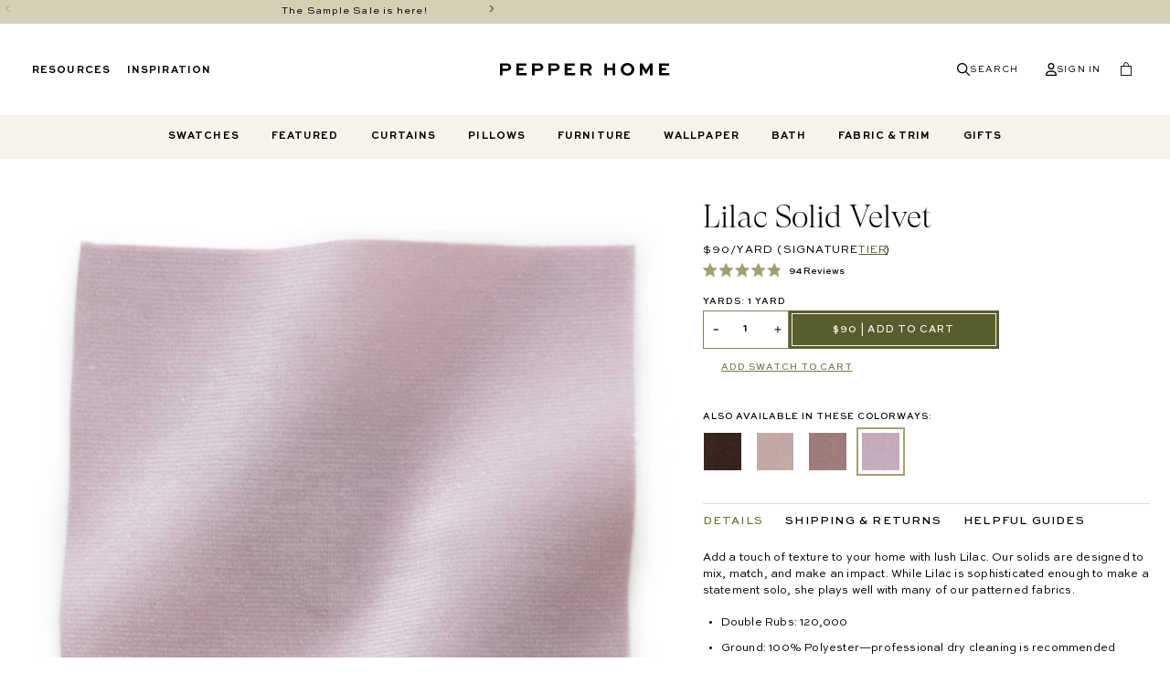

--- FILE ---
content_type: text/html; charset=utf-8
request_url: https://pepper-home.com/products/fabric-solid-velvet-lilac
body_size: 54317
content:
<!doctype html>
<html class="no-js" lang="en">
  <head>
    <meta charset="utf-8">
    <meta http-equiv="X-UA-Compatible" content="IE=edge">
    <meta name="viewport" content="width=device-width,initial-scale=1">
    <meta name="theme-color" content="">
    <link rel="canonical" href="https://pepper-home.com/products/fabric-solid-velvet-lilac">
    <link rel="preconnect" href="https://cdn.shopify.com" crossorigin>
    <link rel="preload" href="https://cdnjs.cloudflare.com/ajax/libs/font-awesome/6.5.0/css/all.min.css" as="style" onload="this.onload=null;this.rel='stylesheet'">
    <noscript>
      <link rel="stylesheet" href="https://cdnjs.cloudflare.com/ajax/libs/font-awesome/6.5.0/css/all.min.css">
    </noscript>

    <link rel="preload" href="//pepper-home.com/cdn/shop/t/189/assets/gt-super-display-light.woff2?v=178763354481978482081744209732" as="font" type="font/woff2" crossorigin>
    <link rel="preload" href="//pepper-home.com/cdn/shop/t/189/assets/gt-super-display-regular.woff2?v=136788074283860425551744209734" as="font" type="font/woff2" crossorigin>
    <link rel="preload" href="//pepper-home.com/cdn/shop/t/189/assets/SweetSansProRegular.woff2?v=58758323166584067051756348278" as="font" type="font/woff2" crossorigin><link rel="shortcut icon" href="//pepper-home.com/cdn/shop/files/Letterpress-Circle-Black.png?crop=center&height=32&v=1763738729&width=32">
      <link rel="icon" type="image/png" href="//pepper-home.com/cdn/shop/files/Letterpress-Circle-Black.png?crop=center&height=32&v=1763738729&width=32">
    
  <!-- Default meta description and title logic -->
  <title>
    Lilac Velvet Fabric – Perfect for a Chic Living Space or Nursery!
 | Pepper Home</title>

  
    <meta name="description" content="Buy Pepper Home&#39;s Lilac Velvet fabric by the yard in a pinkish-purple velvet. Perfect for a chic living space or nursery! 100% Polyester. View more!">
  



    

<meta property="og:site_name" content="Pepper Home">
<meta property="og:url" content="https://pepper-home.com/products/fabric-solid-velvet-lilac">
<meta property="og:title" content="Lilac Velvet Fabric – Perfect for a Chic Living Space or Nursery!">
<meta property="og:type" content="product">
<meta property="og:description" content="Buy Pepper Home&#39;s Lilac Velvet fabric by the yard in a pinkish-purple velvet. Perfect for a chic living space or nursery! 100% Polyester. View more!"><meta property="og:image" content="http://pepper-home.com/cdn/shop/files/fabricswatch-solid-velvet-lilac.jpg?v=1754447073">
  <meta property="og:image:secure_url" content="https://pepper-home.com/cdn/shop/files/fabricswatch-solid-velvet-lilac.jpg?v=1754447073">
  <meta property="og:image:width" content="2048">
  <meta property="og:image:height" content="2048"><meta property="og:price:amount" content="90.00">
  <meta property="og:price:currency" content="USD"><meta name="twitter:card" content="summary_large_image">
<meta name="twitter:title" content="Lilac Velvet Fabric – Perfect for a Chic Living Space or Nursery!">
<meta name="twitter:description" content="Buy Pepper Home&#39;s Lilac Velvet fabric by the yard in a pinkish-purple velvet. Perfect for a chic living space or nursery! 100% Polyester. View more!">


    <script src="//pepper-home.com/cdn/shop/t/189/assets/global.js?v=165064933159695318331763957374" defer="defer"></script>
    <script src="//pepper-home.com/cdn/shop/t/189/assets/custom.js?v=8341071922930804541750921892" async></script>

    <script>window.performance && window.performance.mark && window.performance.mark('shopify.content_for_header.start');</script><meta name="google-site-verification" content="8NhK2wzhjODhui-Hsk1gQD78SY7f4Xd2tQshxbvRxEU">
<meta id="shopify-digital-wallet" name="shopify-digital-wallet" content="/21371325/digital_wallets/dialog">
<meta name="shopify-checkout-api-token" content="707e117a99c66f864f725dea5d758def">
<meta id="in-context-paypal-metadata" data-shop-id="21371325" data-venmo-supported="false" data-environment="production" data-locale="en_US" data-paypal-v4="true" data-currency="USD">
<link rel="alternate" type="application/json+oembed" href="https://pepper-home.com/products/fabric-solid-velvet-lilac.oembed">
<script async="async" src="/checkouts/internal/preloads.js?locale=en-US"></script>
<link rel="preconnect" href="https://shop.app" crossorigin="anonymous">
<script async="async" src="https://shop.app/checkouts/internal/preloads.js?locale=en-US&shop_id=21371325" crossorigin="anonymous"></script>
<script id="apple-pay-shop-capabilities" type="application/json">{"shopId":21371325,"countryCode":"US","currencyCode":"USD","merchantCapabilities":["supports3DS"],"merchantId":"gid:\/\/shopify\/Shop\/21371325","merchantName":"Pepper Home","requiredBillingContactFields":["postalAddress","email","phone"],"requiredShippingContactFields":["postalAddress","email","phone"],"shippingType":"shipping","supportedNetworks":["visa","masterCard","amex","discover","elo","jcb"],"total":{"type":"pending","label":"Pepper Home","amount":"1.00"},"shopifyPaymentsEnabled":true,"supportsSubscriptions":true}</script>
<script id="shopify-features" type="application/json">{"accessToken":"707e117a99c66f864f725dea5d758def","betas":["rich-media-storefront-analytics"],"domain":"pepper-home.com","predictiveSearch":true,"shopId":21371325,"locale":"en"}</script>
<script>var Shopify = Shopify || {};
Shopify.shop = "pepperdeco.myshopify.com";
Shopify.locale = "en";
Shopify.currency = {"active":"USD","rate":"1.0"};
Shopify.country = "US";
Shopify.theme = {"name":"pepperhome\/main","id":139237228604,"schema_name":"PEPPER","schema_version":"3.0.0","theme_store_id":null,"role":"main"};
Shopify.theme.handle = "null";
Shopify.theme.style = {"id":null,"handle":null};
Shopify.cdnHost = "pepper-home.com/cdn";
Shopify.routes = Shopify.routes || {};
Shopify.routes.root = "/";</script>
<script type="module">!function(o){(o.Shopify=o.Shopify||{}).modules=!0}(window);</script>
<script>!function(o){function n(){var o=[];function n(){o.push(Array.prototype.slice.apply(arguments))}return n.q=o,n}var t=o.Shopify=o.Shopify||{};t.loadFeatures=n(),t.autoloadFeatures=n()}(window);</script>
<script>
  window.ShopifyPay = window.ShopifyPay || {};
  window.ShopifyPay.apiHost = "shop.app\/pay";
  window.ShopifyPay.redirectState = null;
</script>
<script id="shop-js-analytics" type="application/json">{"pageType":"product"}</script>
<script defer="defer" async type="module" src="//pepper-home.com/cdn/shopifycloud/shop-js/modules/v2/client.init-shop-cart-sync_C5BV16lS.en.esm.js"></script>
<script defer="defer" async type="module" src="//pepper-home.com/cdn/shopifycloud/shop-js/modules/v2/chunk.common_CygWptCX.esm.js"></script>
<script type="module">
  await import("//pepper-home.com/cdn/shopifycloud/shop-js/modules/v2/client.init-shop-cart-sync_C5BV16lS.en.esm.js");
await import("//pepper-home.com/cdn/shopifycloud/shop-js/modules/v2/chunk.common_CygWptCX.esm.js");

  window.Shopify.SignInWithShop?.initShopCartSync?.({"fedCMEnabled":true,"windoidEnabled":true});

</script>
<script>
  window.Shopify = window.Shopify || {};
  if (!window.Shopify.featureAssets) window.Shopify.featureAssets = {};
  window.Shopify.featureAssets['shop-js'] = {"shop-cart-sync":["modules/v2/client.shop-cart-sync_ZFArdW7E.en.esm.js","modules/v2/chunk.common_CygWptCX.esm.js"],"init-fed-cm":["modules/v2/client.init-fed-cm_CmiC4vf6.en.esm.js","modules/v2/chunk.common_CygWptCX.esm.js"],"shop-button":["modules/v2/client.shop-button_tlx5R9nI.en.esm.js","modules/v2/chunk.common_CygWptCX.esm.js"],"shop-cash-offers":["modules/v2/client.shop-cash-offers_DOA2yAJr.en.esm.js","modules/v2/chunk.common_CygWptCX.esm.js","modules/v2/chunk.modal_D71HUcav.esm.js"],"init-windoid":["modules/v2/client.init-windoid_sURxWdc1.en.esm.js","modules/v2/chunk.common_CygWptCX.esm.js"],"shop-toast-manager":["modules/v2/client.shop-toast-manager_ClPi3nE9.en.esm.js","modules/v2/chunk.common_CygWptCX.esm.js"],"init-shop-email-lookup-coordinator":["modules/v2/client.init-shop-email-lookup-coordinator_B8hsDcYM.en.esm.js","modules/v2/chunk.common_CygWptCX.esm.js"],"init-shop-cart-sync":["modules/v2/client.init-shop-cart-sync_C5BV16lS.en.esm.js","modules/v2/chunk.common_CygWptCX.esm.js"],"avatar":["modules/v2/client.avatar_BTnouDA3.en.esm.js"],"pay-button":["modules/v2/client.pay-button_FdsNuTd3.en.esm.js","modules/v2/chunk.common_CygWptCX.esm.js"],"init-customer-accounts":["modules/v2/client.init-customer-accounts_DxDtT_ad.en.esm.js","modules/v2/client.shop-login-button_C5VAVYt1.en.esm.js","modules/v2/chunk.common_CygWptCX.esm.js","modules/v2/chunk.modal_D71HUcav.esm.js"],"init-shop-for-new-customer-accounts":["modules/v2/client.init-shop-for-new-customer-accounts_ChsxoAhi.en.esm.js","modules/v2/client.shop-login-button_C5VAVYt1.en.esm.js","modules/v2/chunk.common_CygWptCX.esm.js","modules/v2/chunk.modal_D71HUcav.esm.js"],"shop-login-button":["modules/v2/client.shop-login-button_C5VAVYt1.en.esm.js","modules/v2/chunk.common_CygWptCX.esm.js","modules/v2/chunk.modal_D71HUcav.esm.js"],"init-customer-accounts-sign-up":["modules/v2/client.init-customer-accounts-sign-up_CPSyQ0Tj.en.esm.js","modules/v2/client.shop-login-button_C5VAVYt1.en.esm.js","modules/v2/chunk.common_CygWptCX.esm.js","modules/v2/chunk.modal_D71HUcav.esm.js"],"shop-follow-button":["modules/v2/client.shop-follow-button_Cva4Ekp9.en.esm.js","modules/v2/chunk.common_CygWptCX.esm.js","modules/v2/chunk.modal_D71HUcav.esm.js"],"checkout-modal":["modules/v2/client.checkout-modal_BPM8l0SH.en.esm.js","modules/v2/chunk.common_CygWptCX.esm.js","modules/v2/chunk.modal_D71HUcav.esm.js"],"lead-capture":["modules/v2/client.lead-capture_Bi8yE_yS.en.esm.js","modules/v2/chunk.common_CygWptCX.esm.js","modules/v2/chunk.modal_D71HUcav.esm.js"],"shop-login":["modules/v2/client.shop-login_D6lNrXab.en.esm.js","modules/v2/chunk.common_CygWptCX.esm.js","modules/v2/chunk.modal_D71HUcav.esm.js"],"payment-terms":["modules/v2/client.payment-terms_CZxnsJam.en.esm.js","modules/v2/chunk.common_CygWptCX.esm.js","modules/v2/chunk.modal_D71HUcav.esm.js"]};
</script>
<script>(function() {
  var isLoaded = false;
  function asyncLoad() {
    if (isLoaded) return;
    isLoaded = true;
    var urls = ["https:\/\/shopify.covet.pics\/covet-pics-widget-inject.js?shop=pepperdeco.myshopify.com","https:\/\/cdn.attn.tv\/pepperhome\/dtag.js?shop=pepperdeco.myshopify.com","https:\/\/chat-widget.withremark.com\/api\/loader?shop=pepperdeco.myshopify.com"];
    for (var i = 0; i < urls.length; i++) {
      var s = document.createElement('script');
      s.type = 'text/javascript';
      s.async = true;
      s.src = urls[i];
      var x = document.getElementsByTagName('script')[0];
      x.parentNode.insertBefore(s, x);
    }
  };
  if(window.attachEvent) {
    window.attachEvent('onload', asyncLoad);
  } else {
    window.addEventListener('load', asyncLoad, false);
  }
})();</script>
<script id="__st">var __st={"a":21371325,"offset":-18000,"reqid":"c93137b9-ec33-4aea-aad3-cf7ff9c1ab25-1768679699","pageurl":"pepper-home.com\/products\/fabric-solid-velvet-lilac","u":"c21246179e48","p":"product","rtyp":"product","rid":6587028144188};</script>
<script>window.ShopifyPaypalV4VisibilityTracking = true;</script>
<script id="captcha-bootstrap">!function(){'use strict';const t='contact',e='account',n='new_comment',o=[[t,t],['blogs',n],['comments',n],[t,'customer']],c=[[e,'customer_login'],[e,'guest_login'],[e,'recover_customer_password'],[e,'create_customer']],r=t=>t.map((([t,e])=>`form[action*='/${t}']:not([data-nocaptcha='true']) input[name='form_type'][value='${e}']`)).join(','),a=t=>()=>t?[...document.querySelectorAll(t)].map((t=>t.form)):[];function s(){const t=[...o],e=r(t);return a(e)}const i='password',u='form_key',d=['recaptcha-v3-token','g-recaptcha-response','h-captcha-response',i],f=()=>{try{return window.sessionStorage}catch{return}},m='__shopify_v',_=t=>t.elements[u];function p(t,e,n=!1){try{const o=window.sessionStorage,c=JSON.parse(o.getItem(e)),{data:r}=function(t){const{data:e,action:n}=t;return t[m]||n?{data:e,action:n}:{data:t,action:n}}(c);for(const[e,n]of Object.entries(r))t.elements[e]&&(t.elements[e].value=n);n&&o.removeItem(e)}catch(o){console.error('form repopulation failed',{error:o})}}const l='form_type',E='cptcha';function T(t){t.dataset[E]=!0}const w=window,h=w.document,L='Shopify',v='ce_forms',y='captcha';let A=!1;((t,e)=>{const n=(g='f06e6c50-85a8-45c8-87d0-21a2b65856fe',I='https://cdn.shopify.com/shopifycloud/storefront-forms-hcaptcha/ce_storefront_forms_captcha_hcaptcha.v1.5.2.iife.js',D={infoText:'Protected by hCaptcha',privacyText:'Privacy',termsText:'Terms'},(t,e,n)=>{const o=w[L][v],c=o.bindForm;if(c)return c(t,g,e,D).then(n);var r;o.q.push([[t,g,e,D],n]),r=I,A||(h.body.append(Object.assign(h.createElement('script'),{id:'captcha-provider',async:!0,src:r})),A=!0)});var g,I,D;w[L]=w[L]||{},w[L][v]=w[L][v]||{},w[L][v].q=[],w[L][y]=w[L][y]||{},w[L][y].protect=function(t,e){n(t,void 0,e),T(t)},Object.freeze(w[L][y]),function(t,e,n,w,h,L){const[v,y,A,g]=function(t,e,n){const i=e?o:[],u=t?c:[],d=[...i,...u],f=r(d),m=r(i),_=r(d.filter((([t,e])=>n.includes(e))));return[a(f),a(m),a(_),s()]}(w,h,L),I=t=>{const e=t.target;return e instanceof HTMLFormElement?e:e&&e.form},D=t=>v().includes(t);t.addEventListener('submit',(t=>{const e=I(t);if(!e)return;const n=D(e)&&!e.dataset.hcaptchaBound&&!e.dataset.recaptchaBound,o=_(e),c=g().includes(e)&&(!o||!o.value);(n||c)&&t.preventDefault(),c&&!n&&(function(t){try{if(!f())return;!function(t){const e=f();if(!e)return;const n=_(t);if(!n)return;const o=n.value;o&&e.removeItem(o)}(t);const e=Array.from(Array(32),(()=>Math.random().toString(36)[2])).join('');!function(t,e){_(t)||t.append(Object.assign(document.createElement('input'),{type:'hidden',name:u})),t.elements[u].value=e}(t,e),function(t,e){const n=f();if(!n)return;const o=[...t.querySelectorAll(`input[type='${i}']`)].map((({name:t})=>t)),c=[...d,...o],r={};for(const[a,s]of new FormData(t).entries())c.includes(a)||(r[a]=s);n.setItem(e,JSON.stringify({[m]:1,action:t.action,data:r}))}(t,e)}catch(e){console.error('failed to persist form',e)}}(e),e.submit())}));const S=(t,e)=>{t&&!t.dataset[E]&&(n(t,e.some((e=>e===t))),T(t))};for(const o of['focusin','change'])t.addEventListener(o,(t=>{const e=I(t);D(e)&&S(e,y())}));const B=e.get('form_key'),M=e.get(l),P=B&&M;t.addEventListener('DOMContentLoaded',(()=>{const t=y();if(P)for(const e of t)e.elements[l].value===M&&p(e,B);[...new Set([...A(),...v().filter((t=>'true'===t.dataset.shopifyCaptcha))])].forEach((e=>S(e,t)))}))}(h,new URLSearchParams(w.location.search),n,t,e,['guest_login'])})(!0,!0)}();</script>
<script integrity="sha256-4kQ18oKyAcykRKYeNunJcIwy7WH5gtpwJnB7kiuLZ1E=" data-source-attribution="shopify.loadfeatures" defer="defer" src="//pepper-home.com/cdn/shopifycloud/storefront/assets/storefront/load_feature-a0a9edcb.js" crossorigin="anonymous"></script>
<script crossorigin="anonymous" defer="defer" src="//pepper-home.com/cdn/shopifycloud/storefront/assets/shopify_pay/storefront-65b4c6d7.js?v=20250812"></script>
<script data-source-attribution="shopify.dynamic_checkout.dynamic.init">var Shopify=Shopify||{};Shopify.PaymentButton=Shopify.PaymentButton||{isStorefrontPortableWallets:!0,init:function(){window.Shopify.PaymentButton.init=function(){};var t=document.createElement("script");t.src="https://pepper-home.com/cdn/shopifycloud/portable-wallets/latest/portable-wallets.en.js",t.type="module",document.head.appendChild(t)}};
</script>
<script data-source-attribution="shopify.dynamic_checkout.buyer_consent">
  function portableWalletsHideBuyerConsent(e){var t=document.getElementById("shopify-buyer-consent"),n=document.getElementById("shopify-subscription-policy-button");t&&n&&(t.classList.add("hidden"),t.setAttribute("aria-hidden","true"),n.removeEventListener("click",e))}function portableWalletsShowBuyerConsent(e){var t=document.getElementById("shopify-buyer-consent"),n=document.getElementById("shopify-subscription-policy-button");t&&n&&(t.classList.remove("hidden"),t.removeAttribute("aria-hidden"),n.addEventListener("click",e))}window.Shopify?.PaymentButton&&(window.Shopify.PaymentButton.hideBuyerConsent=portableWalletsHideBuyerConsent,window.Shopify.PaymentButton.showBuyerConsent=portableWalletsShowBuyerConsent);
</script>
<script data-source-attribution="shopify.dynamic_checkout.cart.bootstrap">document.addEventListener("DOMContentLoaded",(function(){function t(){return document.querySelector("shopify-accelerated-checkout-cart, shopify-accelerated-checkout")}if(t())Shopify.PaymentButton.init();else{new MutationObserver((function(e,n){t()&&(Shopify.PaymentButton.init(),n.disconnect())})).observe(document.body,{childList:!0,subtree:!0})}}));
</script>
<script id='scb4127' type='text/javascript' async='' src='https://pepper-home.com/cdn/shopifycloud/privacy-banner/storefront-banner.js'></script><link id="shopify-accelerated-checkout-styles" rel="stylesheet" media="screen" href="https://pepper-home.com/cdn/shopifycloud/portable-wallets/latest/accelerated-checkout-backwards-compat.css" crossorigin="anonymous">
<style id="shopify-accelerated-checkout-cart">
        #shopify-buyer-consent {
  margin-top: 1em;
  display: inline-block;
  width: 100%;
}

#shopify-buyer-consent.hidden {
  display: none;
}

#shopify-subscription-policy-button {
  background: none;
  border: none;
  padding: 0;
  text-decoration: underline;
  font-size: inherit;
  cursor: pointer;
}

#shopify-subscription-policy-button::before {
  box-shadow: none;
}

      </style>
<script id="sections-script" data-sections="product-recommendations,header,footer,cart-drawer" defer="defer" src="//pepper-home.com/cdn/shop/t/189/compiled_assets/scripts.js?v=214145"></script>
<script>window.performance && window.performance.mark && window.performance.mark('shopify.content_for_header.end');</script>

    <style data-shopify>
      @font-face {
        font-family: 'sweet-sans-pro';
        src: url(//pepper-home.com/cdn/shop/t/189/assets/SweetSansProRegular.woff2?v=58758323166584067051756348278) format('woff2');
        font-weight: 600;
        font-style: normal;
        font-display: swap;
      }

      @font-face {
        font-family: 'sweet-sans-pro';
        src: url(//pepper-home.com/cdn/shop/t/189/assets/SweetSansProMedium.woff2?v=171128631373952135971756348277) format('woff2');
        font-weight: 700;
        font-style: normal;
        font-display: swap;
      }

      @font-face {
        font-family: 'sweet-sans-pro';
        src: url(//pepper-home.com/cdn/shop/t/189/assets/SweetSansProMediumItalic.woff2?v=133090988802427018131756348278) format('woff2');
        font-weight: 700;
        font-style: italic;
        font-display: swap;
      }

      @font-face {
        font-family: 'sweet-sans-pro';
        src: url(//pepper-home.com/cdn/shop/t/189/assets/SweetSansProBold.woff2?v=56796595115564524811756348276) format('woff2');
        font-weight: 800;
        font-style: normal;
        font-display: swap;
      }

      @font-face {
        font-family: 'sweet-sans-pro';
        src: url(//pepper-home.com/cdn/shop/t/189/assets/SweetSansProBoldItalic.woff2?v=169591208247010588261756348277) format('woff2');
        font-weight: 800;
        font-style: italic;
        font-display: swap;
      }
    </style>
    
    <style data-shopify>
        @font-face {
          font-family: 'gt-super';
          src: url(//pepper-home.com/cdn/shop/t/189/assets/gt-super-display-light.woff2?v=178763354481978482081744209732) format('woff2'),
            url(//pepper-home.com/cdn/shop/t/189/assets/gt-super-display-light.woff?v=114213571181958886441744209732) format('woff'),
            url(//pepper-home.com/cdn/shop/t/189/assets/gt-super-display-light.ttf?v=163273018104623829301744209731) format('truetype');
          font-weight: 100;
          font-style: normal;
          font-display: swap;
        }
      @font-face {
          font-family: 'gt-super';
          src: url(//pepper-home.com/cdn/shop/t/189/assets/gt-super-display-light-italic.woff2?v=95299427139923688401744209731) format('woff2'),
            url(//pepper-home.com/cdn/shop/t/189/assets/gt-super-display-light-italic.woff?v=145747471406411341711744209730) format('woff'),
            url(//pepper-home.com/cdn/shop/t/189/assets/gt-super-display-light-italic.ttf?v=2600141553069839861744209730) format('truetype');
          font-weight: 100;
          font-style: italic;
          font-display: swap;
        }
        @font-face {
          font-family: 'gt-super';
          src: url(//pepper-home.com/cdn/shop/t/189/assets/gt-super-display-regular.woff2?v=136788074283860425551744209734) format('woff2'),
            url(//pepper-home.com/cdn/shop/t/189/assets/gt-super-display-regular.woff?v=91071094021148136201744209733) format('woff'),
            url(//pepper-home.com/cdn/shop/t/189/assets/gt-super-display-regular.ttf?v=108245957937915479441744209733) format('truetype');
          font-weight: normal;  
          font-style: normal;
          font-display: swap;
        }

        :root {
          --font-heading-family: 'sweet-sans-pro', sans-serif;
          --font-heading-weight: 800;

          --font-body-family: 'gt-super', sans-serif;
          --font-body-style: normal;
          --font-body-lightest: 100;
          --font-body-light: 400;
          --font-body-weight: 600;
          --font-button-weight: 700;

          --color-base-text: 0, 0, 0;
          --color-base-background-primary: 255, 255, 255;
          --color-base-background-secondary: 246, 242, 236;
          --color-base-background-tertiary: 231, 226, 216;
          --color-base-background-quaternary: 213, 208, 181;
          --color-base-button-label: 255, 255, 255;
          --color-base-button-background: 88, 93, 45;
          --color-base-button-second-background: 112, 114, 58;
          --color-base-button-background-hover: 164, 159, 115;
          --color-base-button-background-secondary: 164, 159, 115;
          --color-base-button-background-secondary-hover: 132, 128, 89;

          --page-width: 120rem;
          --popup-border-width: 1px;

          --spacing-sections-desktop: 0px;
          --spacing-sections-mobile: 0px;

          --grid-desktop-vertical-spacing: 8px;
          --grid-desktop-horizontal-spacing: 8px;
          --grid-mobile-vertical-spacing: 4px;
          --grid-mobile-horizontal-spacing: 4px;

          --product-card-image-padding: 0.0rem;
          --product-card-corner-radius: 0.0rem;
          --product-card-text-alignment: ;
          --product-card-border-width: 0.0rem;
          --product-card-border-opacity: 0.0;
          --product-card-shadow-opacity: 0.0;
          --product-card-shadow-visible: 0;
          --product-card-shadow-horizontal-offset: 0.0rem;
          --product-card-shadow-vertical-offset: 0.0rem;
          --product-card-shadow-blur-radius: 0.0rem;

          --collection-card-image-padding: 0.0rem;
          --collection-card-corner-radius: 0.0rem;
          --collection-card-text-alignment: left;
          --collection-card-border-width: 0.0rem;
          --collection-card-border-opacity: 0.0;
          --collection-card-shadow-opacity: 0.1;
          --collection-card-shadow-visible: 1;
          --collection-card-shadow-horizontal-offset: 0.0rem;
          --collection-card-shadow-vertical-offset: 0.0rem;
          --collection-card-shadow-blur-radius: 0.0rem;
        }

        *,
        *::before,
        *::after {
          box-sizing: inherit;
        }

        html {
          box-sizing: border-box;
          font-size: 62.5%;
          height: 100%;
        }

        body {
          display: flex;
          flex-direction: column;
          color: rgb(var(--color-base-text));
          margin: 0;
          min-height: 100%;
          font-family: var(--font-body-family);
          font-size: 1.1rem;
          font-style: var(--font-body-style);
          font-weight: var(--font-body-light);
          line-height: 1.4;
          letter-spacing: 1px;
        }

        @media screen and (min-width: 40em) {
          body {
            font-size: 1.2rem;
            line-height: 1.5;
          }
        }
    </style>

    <link href="//pepper-home.com/cdn/shop/t/189/assets/base.css?v=153009625158027480131768290156" rel="stylesheet" type="text/css" media="all" />

    <link
      rel="stylesheet"
      href="//pepper-home.com/cdn/shop/t/189/assets/component-predictive-search.css?v=134928400873711999781744690739"
      media="print"
      onload="this.media='all'"
    >

    <script>
      document.documentElement.className = document.documentElement.className.replace('no-js', 'js');
    </script>
    
    
<script>
  var _talkableq = _talkableq || [];
  _talkableq.push(['authenticate_customer', {"email":"","first_name":"","last_name":"","customer_id":""}]);
</script>
<script async src="//d2jjzw81hqbuqv.cloudfront.net/integration/clients/pepper-home.min.js" type="text/javascript"></script>

    
    <!-- Google Tag Manager -->
    <script>
      (function (w, d, s, l, i) {
        w[l] = w[l] || [];
        w[l].push({ 'gtm.start': new Date().getTime(), event: 'gtm.js' });
        var f = d.getElementsByTagName(s)[0],
          j = d.createElement(s),
          dl = l != 'dataLayer' ? '&l=' + l : '';
        j.async = true;
        j.src = 'https://www.googletagmanager.com/gtm.js?id=' + i + dl;
        f.parentNode.insertBefore(j, f);
      })(window, document, 'script', 'dataLayer', 'GTM-MZPDQ8D');
    </script>
    <!-- End Google Tag Manager -->

    <!-- Google tag (gtag.js) -->
    <script async src="https://www.googletagmanager.com/gtag/js?id=G-KNT0G3V79P"></script>
    <script>
      window.dataLayer = window.dataLayer || [];
      function gtag() {
        dataLayer.push(arguments);
      }
      gtag('js', new Date());

      gtag('config', 'G-KNT0G3V79P');
    </script>
    <!-- Google tag (gtag.js) -->
    <script async src="https://www.googletagmanager.com/gtag/js?id=G-HY6KKVD6FJ"></script>
    <script>
      window.dataLayer = window.dataLayer || [];
      function gtag() {
        dataLayer.push(arguments);
      }
      gtag('js', new Date());

      gtag('config', 'G-HY6KKVD6FJ');
    </script>
    <!-- Microsoft Clairity start for pepper-home.com -->
    <script type="text/javascript"> (function(c,l,a,r,i,t,y){ c[a]=c[a]||function(){(c[a].q=c[a].q||[]).push(arguments)}; t=l.createElement(r);t.async=1;t.src="https://www.clarity.ms/tag/"+i; y=l.getElementsByTagName(r)[0];y.parentNode.insertBefore(t,y); })(window, document, "clarity", "script", "ocguy6hq8b"); </script>
    <!-- Microsoft Clairity end for pepper-home.com -->
    <script defer src="https://static.shopmy.us/Affiliates/sms_aff_clicktrack.js"></script>
  <!-- BEGIN app block: shopify://apps/klaviyo-email-marketing-sms/blocks/klaviyo-onsite-embed/2632fe16-c075-4321-a88b-50b567f42507 -->












  <script async src="https://static.klaviyo.com/onsite/js/MJeKYj/klaviyo.js?company_id=MJeKYj"></script>
  <script>!function(){if(!window.klaviyo){window._klOnsite=window._klOnsite||[];try{window.klaviyo=new Proxy({},{get:function(n,i){return"push"===i?function(){var n;(n=window._klOnsite).push.apply(n,arguments)}:function(){for(var n=arguments.length,o=new Array(n),w=0;w<n;w++)o[w]=arguments[w];var t="function"==typeof o[o.length-1]?o.pop():void 0,e=new Promise((function(n){window._klOnsite.push([i].concat(o,[function(i){t&&t(i),n(i)}]))}));return e}}})}catch(n){window.klaviyo=window.klaviyo||[],window.klaviyo.push=function(){var n;(n=window._klOnsite).push.apply(n,arguments)}}}}();</script>

  
    <script id="viewed_product">
      if (item == null) {
        var _learnq = _learnq || [];

        var MetafieldReviews = null
        var MetafieldYotpoRating = null
        var MetafieldYotpoCount = null
        var MetafieldLooxRating = null
        var MetafieldLooxCount = null
        var okendoProduct = null
        var okendoProductReviewCount = null
        var okendoProductReviewAverageValue = null
        try {
          // The following fields are used for Customer Hub recently viewed in order to add reviews.
          // This information is not part of __kla_viewed. Instead, it is part of __kla_viewed_reviewed_items
          MetafieldReviews = {"rating":{"scale_min":"1.0","scale_max":"5.0","value":"4.9"},"rating_count":94};
          MetafieldYotpoRating = null
          MetafieldYotpoCount = null
          MetafieldLooxRating = null
          MetafieldLooxCount = null

          okendoProduct = {"reviewCount":94,"reviewAverageValue":"4.9"}
          // If the okendo metafield is not legacy, it will error, which then requires the new json formatted data
          if (okendoProduct && 'error' in okendoProduct) {
            okendoProduct = null
          }
          okendoProductReviewCount = okendoProduct ? okendoProduct.reviewCount : null
          okendoProductReviewAverageValue = okendoProduct ? okendoProduct.reviewAverageValue : null
        } catch (error) {
          console.error('Error in Klaviyo onsite reviews tracking:', error);
        }

        var item = {
          Name: "Lilac",
          ProductID: 6587028144188,
          Categories: ["Fabric \u0026 Trim Yardage","Fabric By The Yard","Solid Fabric","Solid Velvet Fabric"],
          ImageURL: "https://pepper-home.com/cdn/shop/files/fabricswatch-solid-velvet-lilac_grande.jpg?v=1754447073",
          URL: "https://pepper-home.com/products/fabric-solid-velvet-lilac",
          Brand: "Pepper Home",
          Price: "$90.00",
          Value: "90.00",
          CompareAtPrice: "$0.00"
        };
        _learnq.push(['track', 'Viewed Product', item]);
        _learnq.push(['trackViewedItem', {
          Title: item.Name,
          ItemId: item.ProductID,
          Categories: item.Categories,
          ImageUrl: item.ImageURL,
          Url: item.URL,
          Metadata: {
            Brand: item.Brand,
            Price: item.Price,
            Value: item.Value,
            CompareAtPrice: item.CompareAtPrice
          },
          metafields:{
            reviews: MetafieldReviews,
            yotpo:{
              rating: MetafieldYotpoRating,
              count: MetafieldYotpoCount,
            },
            loox:{
              rating: MetafieldLooxRating,
              count: MetafieldLooxCount,
            },
            okendo: {
              rating: okendoProductReviewAverageValue,
              count: okendoProductReviewCount,
            }
          }
        }]);
      }
    </script>
  




  <script>
    window.klaviyoReviewsProductDesignMode = false
  </script>







<!-- END app block --><!-- BEGIN app block: shopify://apps/okendo/blocks/theme-settings/bb689e69-ea70-4661-8fb7-ad24a2e23c29 --><!-- BEGIN app snippet: header-metafields -->










    <style data-oke-reviews-version="0.82.1" type="text/css" data-href="https://d3hw6dc1ow8pp2.cloudfront.net/reviews-widget-plus/css/okendo-reviews-styles.9d163ae1.css"></style><style data-oke-reviews-version="0.82.1" type="text/css" data-href="https://d3hw6dc1ow8pp2.cloudfront.net/reviews-widget-plus/css/modules/okendo-star-rating.4cb378a8.css"></style><style data-oke-reviews-version="0.82.1" type="text/css" data-href="https://d3hw6dc1ow8pp2.cloudfront.net/reviews-widget-plus/css/modules/okendo-reviews-keywords.0942444f.css"></style><style data-oke-reviews-version="0.82.1" type="text/css" data-href="https://d3hw6dc1ow8pp2.cloudfront.net/reviews-widget-plus/css/modules/okendo-reviews-summary.a0c9d7d6.css"></style><style type="text/css">.okeReviews[data-oke-container],div.okeReviews{font-size:14px;font-size:var(--oke-text-regular);font-weight:400;font-family:var(--oke-text-fontFamily);line-height:1.6}.okeReviews[data-oke-container] *,.okeReviews[data-oke-container] :after,.okeReviews[data-oke-container] :before,div.okeReviews *,div.okeReviews :after,div.okeReviews :before{box-sizing:border-box}.okeReviews[data-oke-container] h1,.okeReviews[data-oke-container] h2,.okeReviews[data-oke-container] h3,.okeReviews[data-oke-container] h4,.okeReviews[data-oke-container] h5,.okeReviews[data-oke-container] h6,div.okeReviews h1,div.okeReviews h2,div.okeReviews h3,div.okeReviews h4,div.okeReviews h5,div.okeReviews h6{font-size:1em;font-weight:400;line-height:1.4;margin:0}.okeReviews[data-oke-container] ul,div.okeReviews ul{padding:0;margin:0}.okeReviews[data-oke-container] li,div.okeReviews li{list-style-type:none;padding:0}.okeReviews[data-oke-container] p,div.okeReviews p{line-height:1.8;margin:0 0 4px}.okeReviews[data-oke-container] p:last-child,div.okeReviews p:last-child{margin-bottom:0}.okeReviews[data-oke-container] a,div.okeReviews a{text-decoration:none;color:inherit}.okeReviews[data-oke-container] button,div.okeReviews button{border-radius:0;border:0;box-shadow:none;margin:0;width:auto;min-width:auto;padding:0;background-color:transparent;min-height:auto}.okeReviews[data-oke-container] button,.okeReviews[data-oke-container] input,.okeReviews[data-oke-container] select,.okeReviews[data-oke-container] textarea,div.okeReviews button,div.okeReviews input,div.okeReviews select,div.okeReviews textarea{font-family:inherit;font-size:1em}.okeReviews[data-oke-container] label,.okeReviews[data-oke-container] select,div.okeReviews label,div.okeReviews select{display:inline}.okeReviews[data-oke-container] select,div.okeReviews select{width:auto}.okeReviews[data-oke-container] article,.okeReviews[data-oke-container] aside,div.okeReviews article,div.okeReviews aside{margin:0}.okeReviews[data-oke-container] table,div.okeReviews table{background:transparent;border:0;border-collapse:collapse;border-spacing:0;font-family:inherit;font-size:1em;table-layout:auto}.okeReviews[data-oke-container] table td,.okeReviews[data-oke-container] table th,.okeReviews[data-oke-container] table tr,div.okeReviews table td,div.okeReviews table th,div.okeReviews table tr{border:0;font-family:inherit;font-size:1em}.okeReviews[data-oke-container] table td,.okeReviews[data-oke-container] table th,div.okeReviews table td,div.okeReviews table th{background:transparent;font-weight:400;letter-spacing:normal;padding:0;text-align:left;text-transform:none;vertical-align:middle}.okeReviews[data-oke-container] table tr:hover td,.okeReviews[data-oke-container] table tr:hover th,div.okeReviews table tr:hover td,div.okeReviews table tr:hover th{background:transparent}.okeReviews[data-oke-container] fieldset,div.okeReviews fieldset{border:0;padding:0;margin:0;min-width:0}.okeReviews[data-oke-container] img,.okeReviews[data-oke-container] svg,div.okeReviews img,div.okeReviews svg{max-width:none}.okeReviews[data-oke-container] div:empty,div.okeReviews div:empty{display:block}.okeReviews[data-oke-container] .oke-icon:before,div.okeReviews .oke-icon:before{font-family:oke-widget-icons!important;font-style:normal;font-weight:400;font-variant:normal;text-transform:none;line-height:1;-webkit-font-smoothing:antialiased;-moz-osx-font-smoothing:grayscale;color:inherit}.okeReviews[data-oke-container] .oke-icon--select-arrow:before,div.okeReviews .oke-icon--select-arrow:before{content:""}.okeReviews[data-oke-container] .oke-icon--loading:before,div.okeReviews .oke-icon--loading:before{content:""}.okeReviews[data-oke-container] .oke-icon--pencil:before,div.okeReviews .oke-icon--pencil:before{content:""}.okeReviews[data-oke-container] .oke-icon--filter:before,div.okeReviews .oke-icon--filter:before{content:""}.okeReviews[data-oke-container] .oke-icon--play:before,div.okeReviews .oke-icon--play:before{content:""}.okeReviews[data-oke-container] .oke-icon--tick-circle:before,div.okeReviews .oke-icon--tick-circle:before{content:""}.okeReviews[data-oke-container] .oke-icon--chevron-left:before,div.okeReviews .oke-icon--chevron-left:before{content:""}.okeReviews[data-oke-container] .oke-icon--chevron-right:before,div.okeReviews .oke-icon--chevron-right:before{content:""}.okeReviews[data-oke-container] .oke-icon--thumbs-down:before,div.okeReviews .oke-icon--thumbs-down:before{content:""}.okeReviews[data-oke-container] .oke-icon--thumbs-up:before,div.okeReviews .oke-icon--thumbs-up:before{content:""}.okeReviews[data-oke-container] .oke-icon--close:before,div.okeReviews .oke-icon--close:before{content:""}.okeReviews[data-oke-container] .oke-icon--chevron-up:before,div.okeReviews .oke-icon--chevron-up:before{content:""}.okeReviews[data-oke-container] .oke-icon--chevron-down:before,div.okeReviews .oke-icon--chevron-down:before{content:""}.okeReviews[data-oke-container] .oke-icon--star:before,div.okeReviews .oke-icon--star:before{content:""}.okeReviews[data-oke-container] .oke-icon--magnifying-glass:before,div.okeReviews .oke-icon--magnifying-glass:before{content:""}@font-face{font-family:oke-widget-icons;src:url(https://d3hw6dc1ow8pp2.cloudfront.net/reviews-widget-plus/fonts/oke-widget-icons.ttf) format("truetype"),url(https://d3hw6dc1ow8pp2.cloudfront.net/reviews-widget-plus/fonts/oke-widget-icons.woff) format("woff"),url(https://d3hw6dc1ow8pp2.cloudfront.net/reviews-widget-plus/img/oke-widget-icons.bc0d6b0a.svg) format("svg");font-weight:400;font-style:normal;font-display:block}.okeReviews[data-oke-container] .oke-button,div.okeReviews .oke-button{display:inline-block;border-style:solid;border-color:var(--oke-button-borderColor);border-width:var(--oke-button-borderWidth);background-color:var(--oke-button-backgroundColor);line-height:1;padding:12px 24px;margin:0;border-radius:var(--oke-button-borderRadius);color:var(--oke-button-textColor);text-align:center;position:relative;font-weight:var(--oke-button-fontWeight);font-size:var(--oke-button-fontSize);font-family:var(--oke-button-fontFamily);outline:0}.okeReviews[data-oke-container] .oke-button-text,.okeReviews[data-oke-container] .oke-button .oke-icon,div.okeReviews .oke-button-text,div.okeReviews .oke-button .oke-icon{line-height:1}.okeReviews[data-oke-container] .oke-button.oke-is-loading,div.okeReviews .oke-button.oke-is-loading{position:relative}.okeReviews[data-oke-container] .oke-button.oke-is-loading:before,div.okeReviews .oke-button.oke-is-loading:before{font-family:oke-widget-icons!important;font-style:normal;font-weight:400;font-variant:normal;text-transform:none;line-height:1;-webkit-font-smoothing:antialiased;-moz-osx-font-smoothing:grayscale;content:"";color:undefined;font-size:12px;display:inline-block;animation:oke-spin 1s linear infinite;position:absolute;width:12px;height:12px;top:0;left:0;bottom:0;right:0;margin:auto}.okeReviews[data-oke-container] .oke-button.oke-is-loading>*,div.okeReviews .oke-button.oke-is-loading>*{opacity:0}.okeReviews[data-oke-container] .oke-button.oke-is-active,div.okeReviews .oke-button.oke-is-active{background-color:var(--oke-button-backgroundColorActive);color:var(--oke-button-textColorActive);border-color:var(--oke-button-borderColorActive)}.okeReviews[data-oke-container] .oke-button:not(.oke-is-loading),div.okeReviews .oke-button:not(.oke-is-loading){cursor:pointer}.okeReviews[data-oke-container] .oke-button:not(.oke-is-loading):not(.oke-is-active):hover,div.okeReviews .oke-button:not(.oke-is-loading):not(.oke-is-active):hover{background-color:var(--oke-button-backgroundColorHover);color:var(--oke-button-textColorHover);border-color:var(--oke-button-borderColorHover);box-shadow:0 0 0 2px var(--oke-button-backgroundColorHover)}.okeReviews[data-oke-container] .oke-button:not(.oke-is-loading):not(.oke-is-active):active,.okeReviews[data-oke-container] .oke-button:not(.oke-is-loading):not(.oke-is-active):hover:active,div.okeReviews .oke-button:not(.oke-is-loading):not(.oke-is-active):active,div.okeReviews .oke-button:not(.oke-is-loading):not(.oke-is-active):hover:active{background-color:var(--oke-button-backgroundColorActive);color:var(--oke-button-textColorActive);border-color:var(--oke-button-borderColorActive)}.okeReviews[data-oke-container] .oke-title,div.okeReviews .oke-title{font-weight:var(--oke-title-fontWeight);font-size:var(--oke-title-fontSize);font-family:var(--oke-title-fontFamily)}.okeReviews[data-oke-container] .oke-bodyText,div.okeReviews .oke-bodyText{font-weight:var(--oke-bodyText-fontWeight);font-size:var(--oke-bodyText-fontSize);font-family:var(--oke-bodyText-fontFamily)}.okeReviews[data-oke-container] .oke-linkButton,div.okeReviews .oke-linkButton{cursor:pointer;font-weight:700;pointer-events:auto;text-decoration:underline}.okeReviews[data-oke-container] .oke-linkButton:hover,div.okeReviews .oke-linkButton:hover{text-decoration:none}.okeReviews[data-oke-container] .oke-readMore,div.okeReviews .oke-readMore{cursor:pointer;color:inherit;text-decoration:underline}.okeReviews[data-oke-container] .oke-select,div.okeReviews .oke-select{cursor:pointer;background-repeat:no-repeat;background-position-x:100%;background-position-y:50%;border:none;padding:0 24px 0 12px;-moz-appearance:none;appearance:none;color:inherit;-webkit-appearance:none;background-color:transparent;background-image:url("data:image/svg+xml;charset=utf-8,%3Csvg fill='currentColor' xmlns='http://www.w3.org/2000/svg' viewBox='0 0 24 24'%3E%3Cpath d='M7 10l5 5 5-5z'/%3E%3Cpath d='M0 0h24v24H0z' fill='none'/%3E%3C/svg%3E");outline-offset:4px}.okeReviews[data-oke-container] .oke-select:disabled,div.okeReviews .oke-select:disabled{background-color:transparent;background-image:url("data:image/svg+xml;charset=utf-8,%3Csvg fill='%239a9db1' xmlns='http://www.w3.org/2000/svg' viewBox='0 0 24 24'%3E%3Cpath d='M7 10l5 5 5-5z'/%3E%3Cpath d='M0 0h24v24H0z' fill='none'/%3E%3C/svg%3E")}.okeReviews[data-oke-container] .oke-loader,div.okeReviews .oke-loader{position:relative}.okeReviews[data-oke-container] .oke-loader:before,div.okeReviews .oke-loader:before{font-family:oke-widget-icons!important;font-style:normal;font-weight:400;font-variant:normal;text-transform:none;line-height:1;-webkit-font-smoothing:antialiased;-moz-osx-font-smoothing:grayscale;content:"";color:var(--oke-text-secondaryColor);font-size:12px;display:inline-block;animation:oke-spin 1s linear infinite;position:absolute;width:12px;height:12px;top:0;left:0;bottom:0;right:0;margin:auto}.okeReviews[data-oke-container] .oke-a11yText,div.okeReviews .oke-a11yText{border:0;clip:rect(0 0 0 0);height:1px;margin:-1px;overflow:hidden;padding:0;position:absolute;width:1px}.okeReviews[data-oke-container] .oke-hidden,div.okeReviews .oke-hidden{display:none}.okeReviews[data-oke-container] .oke-modal,div.okeReviews .oke-modal{bottom:0;left:0;overflow:auto;position:fixed;right:0;top:0;z-index:2147483647;max-height:100%;background-color:rgba(0,0,0,.5);padding:40px 0 32px}@media only screen and (min-width:1024px){.okeReviews[data-oke-container] .oke-modal,div.okeReviews .oke-modal{display:flex;align-items:center;padding:48px 0}}.okeReviews[data-oke-container] .oke-modal ::-moz-selection,div.okeReviews .oke-modal ::-moz-selection{background-color:rgba(39,45,69,.2)}.okeReviews[data-oke-container] .oke-modal ::selection,div.okeReviews .oke-modal ::selection{background-color:rgba(39,45,69,.2)}.okeReviews[data-oke-container] .oke-modal,.okeReviews[data-oke-container] .oke-modal p,div.okeReviews .oke-modal,div.okeReviews .oke-modal p{color:#272d45}.okeReviews[data-oke-container] .oke-modal-content,div.okeReviews .oke-modal-content{background-color:#fff;margin:auto;position:relative;will-change:transform,opacity;width:calc(100% - 64px)}@media only screen and (min-width:1024px){.okeReviews[data-oke-container] .oke-modal-content,div.okeReviews .oke-modal-content{max-width:1000px}}.okeReviews[data-oke-container] .oke-modal-close,div.okeReviews .oke-modal-close{cursor:pointer;position:absolute;width:32px;height:32px;top:-32px;padding:4px;right:-4px;line-height:1}.okeReviews[data-oke-container] .oke-modal-close:before,div.okeReviews .oke-modal-close:before{font-family:oke-widget-icons!important;font-style:normal;font-weight:400;font-variant:normal;text-transform:none;line-height:1;-webkit-font-smoothing:antialiased;-moz-osx-font-smoothing:grayscale;content:"";color:#fff;font-size:24px;display:inline-block;width:24px;height:24px}.okeReviews[data-oke-container] .oke-modal-overlay,div.okeReviews .oke-modal-overlay{background-color:rgba(43,46,56,.9)}@media only screen and (min-width:1024px){.okeReviews[data-oke-container] .oke-modal--large .oke-modal-content,div.okeReviews .oke-modal--large .oke-modal-content{max-width:1200px}}.okeReviews[data-oke-container] .oke-modal .oke-helpful,.okeReviews[data-oke-container] .oke-modal .oke-helpful-vote-button,.okeReviews[data-oke-container] .oke-modal .oke-reviewContent-date,div.okeReviews .oke-modal .oke-helpful,div.okeReviews .oke-modal .oke-helpful-vote-button,div.okeReviews .oke-modal .oke-reviewContent-date{color:#676986}.oke-modal .okeReviews[data-oke-container].oke-w,.oke-modal div.okeReviews.oke-w{color:#272d45}.okeReviews[data-oke-container] .oke-tag,div.okeReviews .oke-tag{align-items:center;color:#272d45;display:flex;font-size:var(--oke-text-small);font-weight:600;text-align:left;position:relative;z-index:2;background-color:#f4f4f6;padding:4px 6px;border:none;border-radius:4px;gap:6px;line-height:1}.okeReviews[data-oke-container] .oke-tag svg,div.okeReviews .oke-tag svg{fill:currentColor;height:1rem}.okeReviews[data-oke-container] .hooper,div.okeReviews .hooper{height:auto}.okeReviews--left{text-align:left}.okeReviews--right{text-align:right}.okeReviews--center{text-align:center}.okeReviews :not([tabindex="-1"]):focus-visible{outline:5px auto highlight;outline:5px auto -webkit-focus-ring-color}.is-oke-modalOpen{overflow:hidden!important}img.oke-is-error{background-color:var(--oke-shadingColor);background-size:cover;background-position:50% 50%;box-shadow:inset 0 0 0 1px var(--oke-border-color)}@keyframes oke-spin{0%{transform:rotate(0deg)}to{transform:rotate(1turn)}}@keyframes oke-fade-in{0%{opacity:0}to{opacity:1}}
.oke-stars{line-height:1;position:relative;display:inline-block}.oke-stars-background svg{overflow:visible}.oke-stars-foreground{overflow:hidden;position:absolute;top:0;left:0}.oke-sr{display:inline-block;padding-top:var(--oke-starRating-spaceAbove);padding-bottom:var(--oke-starRating-spaceBelow)}.oke-sr .oke-is-clickable{cursor:pointer}.oke-sr--hidden{display:none}.oke-sr-count,.oke-sr-rating,.oke-sr-stars{display:inline-block;vertical-align:middle}.oke-sr-stars{line-height:1;margin-right:8px}.oke-sr-rating{display:none}.oke-sr-count--brackets:before{content:"("}.oke-sr-count--brackets:after{content:")"}
.oke-rk{display:block}.okeReviews[data-oke-container] .oke-reviewsKeywords-heading,div.okeReviews .oke-reviewsKeywords-heading{font-weight:700;margin-bottom:8px}.okeReviews[data-oke-container] .oke-reviewsKeywords-heading-skeleton,div.okeReviews .oke-reviewsKeywords-heading-skeleton{height:calc(var(--oke-button-fontSize) + 4px);width:150px}.okeReviews[data-oke-container] .oke-reviewsKeywords-list,div.okeReviews .oke-reviewsKeywords-list{display:inline-flex;align-items:center;flex-wrap:wrap;gap:4px}.okeReviews[data-oke-container] .oke-reviewsKeywords-list-category,div.okeReviews .oke-reviewsKeywords-list-category{background-color:var(--oke-filter-backgroundColor);color:var(--oke-filter-textColor);border:1px solid var(--oke-filter-borderColor);border-radius:var(--oke-filter-borderRadius);padding:6px 16px;transition:background-color .1s ease-out,border-color .1s ease-out;white-space:nowrap}.okeReviews[data-oke-container] .oke-reviewsKeywords-list-category.oke-is-clickable,div.okeReviews .oke-reviewsKeywords-list-category.oke-is-clickable{cursor:pointer}.okeReviews[data-oke-container] .oke-reviewsKeywords-list-category.oke-is-active,div.okeReviews .oke-reviewsKeywords-list-category.oke-is-active{background-color:var(--oke-filter-backgroundColorActive);color:var(--oke-filter-textColorActive);border-color:var(--oke-filter-borderColorActive)}.okeReviews[data-oke-container] .oke-reviewsKeywords .oke-translateButton,div.okeReviews .oke-reviewsKeywords .oke-translateButton{margin-top:12px}
.oke-rs{display:block}.oke-rs .oke-reviewsSummary.oke-is-preRender .oke-reviewsSummary-summary{-webkit-mask:linear-gradient(180deg,#000 0,#000 40%,transparent 95%,transparent 0) 100% 50%/100% 100% repeat-x;mask:linear-gradient(180deg,#000 0,#000 40%,transparent 95%,transparent 0) 100% 50%/100% 100% repeat-x;max-height:150px}.okeReviews[data-oke-container] .oke-reviewsSummary .oke-tooltip,div.okeReviews .oke-reviewsSummary .oke-tooltip{display:inline-block;font-weight:400}.okeReviews[data-oke-container] .oke-reviewsSummary .oke-tooltip-trigger,div.okeReviews .oke-reviewsSummary .oke-tooltip-trigger{height:15px;width:15px;overflow:hidden;transform:translateY(-10%)}.okeReviews[data-oke-container] .oke-reviewsSummary-heading,div.okeReviews .oke-reviewsSummary-heading{align-items:center;-moz-column-gap:4px;column-gap:4px;display:inline-flex;font-weight:700;margin-bottom:8px}.okeReviews[data-oke-container] .oke-reviewsSummary-heading-skeleton,div.okeReviews .oke-reviewsSummary-heading-skeleton{height:calc(var(--oke-button-fontSize) + 4px);width:150px}.okeReviews[data-oke-container] .oke-reviewsSummary-icon,div.okeReviews .oke-reviewsSummary-icon{fill:currentColor;font-size:14px}.okeReviews[data-oke-container] .oke-reviewsSummary-icon svg,div.okeReviews .oke-reviewsSummary-icon svg{vertical-align:baseline}.okeReviews[data-oke-container] .oke-reviewsSummary-summary.oke-is-truncated,div.okeReviews .oke-reviewsSummary-summary.oke-is-truncated{display:-webkit-box;-webkit-box-orient:vertical;overflow:hidden;text-overflow:ellipsis}</style>

    <script type="application/json" id="oke-reviews-settings">{"subscriberId":"e48c668c-0464-4657-8007-8b557d0fff0f","analyticsSettings":{"isWidgetOnScreenTrackingEnabled":true,"provider":"gtag"},"locale":"en","localeAndVariant":{"code":"en"},"matchCustomerLocale":false,"widgetSettings":{"global":{"dateSettings":{"format":{"type":"relative"}},"hideOkendoBranding":true,"reviewTranslationsMode":"off","showIncentiveIndicator":false,"searchEnginePaginationEnabled":false,"stars":{"backgroundColor":"#E5E5E5","foregroundColor":"#A49F73","interspace":2,"shape":{"type":"default"},"showBorder":false},"font":{"fontType":"inherit-from-page"}},"homepageCarousel":{"defaultSort":"rating desc","scrollBehaviour":"slide","slidesPerPage":{"large":3,"medium":2},"style":{"arrows":{"color":"#676986","size":{"value":24,"unit":"px"},"enabled":true},"avatar":{"backgroundColor":"#E5E5EB","placeholderTextColor":"#2C3E50","size":{"value":48,"unit":"px"},"enabled":true},"border":{"color":"#E5E5EB","width":{"value":1,"unit":"px"}},"highlightColor":"#0E7A82","layout":{"name":"default","reviewDetailsPosition":"below","showAttributeBars":false,"showProductDetails":"only-when-grouped","showProductName":false},"media":{"size":{"value":80,"unit":"px"},"imageGap":{"value":4,"unit":"px"},"enabled":true},"productImageSize":{"value":48,"unit":"px"},"showDates":true,"spaceAbove":{"value":20,"unit":"px"},"spaceBelow":{"value":20,"unit":"px"},"stars":{"height":{"value":18,"unit":"px"},"globalOverrideSettings":{"backgroundColor":"#E5E5E5","foregroundColor":"#FFCF2A"}},"text":{"primaryColor":"#2C3E50","fontSizeRegular":{"value":14,"unit":"px"},"fontSizeSmall":{"value":12,"unit":"px"},"secondaryColor":"#676986"}},"totalSlides":12,"truncation":{"bodyMaxLines":4,"enabled":true,"truncateAll":false}},"mediaCarousel":{"minimumImages":1,"linkText":"Read More","stars":{"backgroundColor":"#E5E5E5","foregroundColor":"#FFCF2A","height":{"value":12,"unit":"px"}},"autoPlay":false,"slideSize":"medium","arrowPosition":"outside"},"mediaGrid":{"showMoreArrow":{"arrowColor":"#676986","enabled":true,"backgroundColor":"#f4f4f6"},"infiniteScroll":false,"gridStyleDesktop":{"layout":"default-desktop"},"gridStyleMobile":{"layout":"default-mobile"},"linkText":"Read More","stars":{"backgroundColor":"#E5E5E5","foregroundColor":"#FFCF2A","height":{"value":12,"unit":"px"}},"gapSize":{"value":10,"unit":"px"}},"questions":{"initialPageSize":6,"loadMorePageSize":6},"reviewsBadge":{"layout":"large","colorScheme":"dark"},"reviewsTab":{"enabled":false},"reviewsWidget":{"tabs":{"reviews":true,"questions":false},"header":{"columnDistribution":"left","verticalAlignment":"center","blocks":[{"columnWidth":"one-third","modules":[{"name":"rating-average","layout":"two-line"}],"textAlignment":"left"}]},"style":{"showDates":true,"border":{"color":"#A49F73","width":{"value":1,"unit":"px"}},"bodyFont":{"hasCustomFontSettings":false},"headingFont":{"hasCustomFontSettings":false},"filters":{"backgroundColorActive":"#676986","backgroundColor":"#FFFFFF","borderColor":"#DBDDE4","borderRadius":{"value":100,"unit":"px"},"borderColorActive":"#676986","textColorActive":"#FFFFFF","textColor":"#2C3E50","searchHighlightColor":"#B2F9E9"},"avatar":{"enabled":false},"stars":{"height":{"value":18,"unit":"px"}},"shadingColor":"#F6F2EC","productImageSize":{"value":64,"unit":"px"},"button":{"backgroundColorActive":"#595D2C","borderColorHover":"#595D2C","backgroundColor":"#595D2C","borderColor":"#595D2C","backgroundColorHover":"#595D2C","textColorHover":"#FFFFFF","borderRadius":{"value":0,"unit":"px"},"borderWidth":{"value":0,"unit":"px"},"borderColorActive":"#595D2C","textColorActive":"#FFFFFF","textColor":"#FFFFFF","font":{"hasCustomFontSettings":false}},"highlightColor":"#A49F73","spaceAbove":{"value":20,"unit":"px"},"text":{"primaryColor":"#000000","fontSizeRegular":{"value":16,"unit":"px"},"fontSizeLarge":{"value":20,"unit":"px"},"fontSizeSmall":{"value":14,"unit":"px"},"secondaryColor":"#000000"},"spaceBelow":{"value":20,"unit":"px"},"attributeBar":{"style":"default","backgroundColor":"#D3D4DD","shadingColor":"#A49F73","markerColor":"#A49F73"}},"showWhenEmpty":true,"reviews":{"list":{"layout":{"collapseReviewerDetails":false,"columnAmount":4,"name":"default","showAttributeBars":true,"borderStyle":"minimal","showProductVariantName":false,"showProductDetails":"only-when-grouped"},"initialPageSize":5,"media":{"layout":"featured","size":{"value":200,"unit":"px"}},"truncation":{"bodyMaxLines":4,"truncateAll":false,"enabled":true},"loadMorePageSize":5,"loyalty":{"maxInitialAchievements":3,"showVipTiers":false}},"controls":{"filterMode":"off","writeReviewButtonEnabled":false,"freeTextSearchEnabled":false,"defaultSort":"rating desc"}}},"starRatings":{"showWhenEmpty":false,"style":{"spaceAbove":{"value":0,"unit":"px"},"text":{"content":"review-count","style":"number-and-text","brackets":false},"singleStar":false,"height":{"value":15,"unit":"px"},"spaceBelow":{"value":0,"unit":"px"}},"clickBehavior":"scroll-to-widget"}},"features":{"attributeFiltersEnabled":true,"recorderPlusEnabled":true,"recorderQandaPlusEnabled":true,"reviewsKeywordsEnabled":true}}</script>
            <style id="oke-css-vars">:root{--oke-widget-spaceAbove:20px;--oke-widget-spaceBelow:20px;--oke-starRating-spaceAbove:0;--oke-starRating-spaceBelow:0;--oke-button-backgroundColor:#595d2c;--oke-button-backgroundColorHover:#595d2c;--oke-button-backgroundColorActive:#595d2c;--oke-button-textColor:#fff;--oke-button-textColorHover:#fff;--oke-button-textColorActive:#fff;--oke-button-borderColor:#595d2c;--oke-button-borderColorHover:#595d2c;--oke-button-borderColorActive:#595d2c;--oke-button-borderRadius:0;--oke-button-borderWidth:0;--oke-button-fontWeight:700;--oke-button-fontSize:var(--oke-text-regular,14px);--oke-button-fontFamily:inherit;--oke-border-color:#a49f73;--oke-border-width:1px;--oke-text-primaryColor:#000;--oke-text-secondaryColor:#000;--oke-text-small:14px;--oke-text-regular:16px;--oke-text-large:20px;--oke-text-fontFamily:inherit;--oke-avatar-size:undefined;--oke-avatar-backgroundColor:undefined;--oke-avatar-placeholderTextColor:undefined;--oke-highlightColor:#a49f73;--oke-shadingColor:#f6f2ec;--oke-productImageSize:64px;--oke-attributeBar-shadingColor:#a49f73;--oke-attributeBar-borderColor:undefined;--oke-attributeBar-backgroundColor:#d3d4dd;--oke-attributeBar-markerColor:#a49f73;--oke-filter-backgroundColor:#fff;--oke-filter-backgroundColorActive:#676986;--oke-filter-borderColor:#dbdde4;--oke-filter-borderColorActive:#676986;--oke-filter-textColor:#2c3e50;--oke-filter-textColorActive:#fff;--oke-filter-borderRadius:100px;--oke-filter-searchHighlightColor:#b2f9e9;--oke-mediaGrid-chevronColor:#676986;--oke-stars-foregroundColor:#a49f73;--oke-stars-backgroundColor:#e5e5e5;--oke-stars-borderWidth:0}.oke-reviewCarousel{--oke-stars-foregroundColor:#ffcf2a;--oke-stars-backgroundColor:#e5e5e5;--oke-stars-borderWidth:0}.oke-w,oke-modal{--oke-title-fontWeight:600;--oke-title-fontSize:var(--oke-text-regular,14px);--oke-title-fontFamily:inherit;--oke-bodyText-fontWeight:400;--oke-bodyText-fontSize:var(--oke-text-regular,14px);--oke-bodyText-fontFamily:inherit}</style>
            <style id="oke-reviews-custom-css">.okeReviews.oke-sr{display:block}.oke-sr-count{font-size:1rem;font-weight:700;letter-spacing:0;font-family:'sweet-sans-pro',sans-serif}div.okeReviews[data-oke-container] .oke-w-review--minimalBorders .oke-w-review-side{border:0}div.oke-modal .okeReviews[data-oke-container].oke-w,div.okeReviews[data-oke-container] .oke-modal,div.okeReviews[data-oke-container] .oke-modal p,div.okeReviews[data-oke-container] .oke-modal .oke-helpful,div.okeReviews[data-oke-container] .oke-modal .oke-helpful-vote-button,div.okeReviews[data-oke-container] .oke-modal .oke-reviewContent-date{color:var(--oke-text-primaryColor)}div.okeReviews[data-oke-container] .oke-reviewContent-title,div.okeReviews .oke-reviewContent-title{font-size:1.3rem;letter-spacing:.1em;font-weight:700;text-transform:uppercase;font-family:'sweet-sans-pro',sans-serif}.okeReviews[data-oke-container].oke-w .oke-button,div.okeReviews .oke-button{background:transparent;color:rgb(var(--color-arrow));font-family:var(--font-heading-family);font-size:1.1rem;font-weight:var(--font-button-weight);letter-spacing:.1em;line-height:1;text-transform:uppercase;text-underline-offset:.5rem;transition:background-color .15s ease-in-out;text-decoration:underline}.okeReviews[data-oke-container].oke-w .oke-button:not(.oke-is-loading):not(.oke-is-active):hover,div.okeReviews .oke-button:not(.oke-is-loading):not(.oke-is-active):hover{box-shadow:initial;text-decoration-thickness:.2rem;background:transparent;color:rgb(var(--color-arrow))}div.okeReviews[data-oke-container] .oke-w-reviews-controls{justify-content:end}div.okeReviews[data-oke-container] .oke-select,div.okeReviews .oke-select{text-transform:uppercase;font-size:1.2rem;font-family:var(--font-heading-family);font-weight:var(--font-button-weight);letter-spacing:1.1px;background:0}div.okeReviews[data-oke-container] .oke-sortSelect{position:relative}div.okeReviews[data-oke-container] .oke-sortSelect:after{border:0;color:#000;content:"\2304";height:2.5rem;width:2.5rem;display:inline-block;position:absolute;right:-12px;top:-4px}div.okeReviews[data-oke-container] p,div.okeReviews p,div.okeReviews[data-oke-container] .oke-w-reviewer-verified,div.okeReviews .oke-w-reviewer-verified{font-weight:100}div.okeReviews[data-oke-container] .oke-is-medium .oke-w-header-content{justify-content:left}div.okeReviews[data-oke-container] .oke-w-ratingAverageModule-rating-average{font-weight:100;font-size:5rem}div.okeReviews[data-oke-container] .oke-w-ratingAverageModule-count{font-family:'sweet-sans-pro',sans-serif;font-weight:700;letter-spacing:.1em;text-transform:uppercase;font-size:1.2rem}div.okeReviews[data-oke-container] .oke-helpful,div.okeReviews[data-oke-container] .oke-w-ratingAverageModule-rating-stars,div.okeReviews[data-oke-container] .oke-w-reviews-count,div.okeReviews[data-oke-container] .oke-sortSelect-label,div.okeReviews[data-oke-container] .oke-w-reviewMinimal-reviewer{display:none}div.okeReviews[data-oke-container] .oke-product-thumbnail-image{border:0}div.okeReviews[data-oke-container] .oke-w-reviewMinimal-date,div.okeReviews .oke-w-reviewMinimal-date{margin-left:initial;font-family:var(--font-heading-family);font-weight:var(--font-body-weight);font-size:10px;text-transform:uppercase}div.okeReviews[data-oke-container] .oke-product-details{font-family:var(--font-heading-family);font-weight:var(--font-body-weight);font-size:10px;text-transform:uppercase}@media all and (min-width:732px){div.okeReviews[data-oke-container] .oke-w-reviews-controls{margin-top:-121px;margin-bottom:7rem}}span.oke-w-reviewer-flag{display:none !important}</style>
            <template id="oke-reviews-body-template"><svg id="oke-star-symbols" style="display:none!important" data-oke-id="oke-star-symbols"><symbol id="oke-star-empty" style="overflow:visible;"><path id="star-default--empty" fill="var(--oke-stars-backgroundColor)" stroke="var(--oke-stars-borderColor)" stroke-width="var(--oke-stars-borderWidth)" d="M3.34 13.86c-.48.3-.76.1-.63-.44l1.08-4.56L.26 5.82c-.42-.36-.32-.7.24-.74l4.63-.37L6.92.39c.2-.52.55-.52.76 0l1.8 4.32 4.62.37c.56.05.67.37.24.74l-3.53 3.04 1.08 4.56c.13.54-.14.74-.63.44L7.3 11.43l-3.96 2.43z"/></symbol><symbol id="oke-star-filled" style="overflow:visible;"><path id="star-default--filled" fill="var(--oke-stars-foregroundColor)" stroke="var(--oke-stars-borderColor)" stroke-width="var(--oke-stars-borderWidth)" d="M3.34 13.86c-.48.3-.76.1-.63-.44l1.08-4.56L.26 5.82c-.42-.36-.32-.7.24-.74l4.63-.37L6.92.39c.2-.52.55-.52.76 0l1.8 4.32 4.62.37c.56.05.67.37.24.74l-3.53 3.04 1.08 4.56c.13.54-.14.74-.63.44L7.3 11.43l-3.96 2.43z"/></symbol></svg></template><script>document.addEventListener('readystatechange',() =>{Array.from(document.getElementById('oke-reviews-body-template')?.content.children)?.forEach(function(child){if(!Array.from(document.body.querySelectorAll('[data-oke-id='.concat(child.getAttribute('data-oke-id'),']'))).length){document.body.prepend(child)}})},{once:true});</script>




    
        <script type="application/json" id="oke-surveys-settings">{"subscriberId":"e48c668c-0464-4657-8007-8b557d0fff0f","style":{"button":{"hoverBackgroundColor":"#837F5D","backgroundColor":"#A49F73","hoverTextColor":"#FFFFFF","textColor":"#FFFFFF"},"hideOkendoBranding":true,"standalone":{"pageBackgroundColor":"#FFFFFF"},"control":{"hoverBackgroundColor":"#FFFFFF","selectedBackgroundColor":"#DBD7B4","borderColor":"#A49F73","backgroundColor":"#FFFFFF","selectedTextColor":"#FFFFFF","textColor":"#A49F73"},"text":{"primaryColor":"#000000","fontFamily":"Poppins","secondaryColor":"#000000"},"stars":{"emptyColor":"#F4F2EE","filledColor":"#A49F73"},"textField":{"focusBorderShadowColor":"#A49F73","borderColor":"#A49F73","focusBorderColor":"#837F5D"}}}</script><script src="https://surveys.okendo.io/js/client-setup.js" async></script>
    
    










<!-- END app snippet -->

    <!-- BEGIN app snippet: okendo-reviews-json-ld -->
    <script type="application/ld+json">
        {
            "@context": "http://schema.org/",
            "@type": "Product",
            "name": "Lilac",
            "image": "https://pepper-home.com/cdn/shop/files/fabricswatch-solid-velvet-lilac_450x450.jpg?v=1754447073",
            "description": "Add a touch of texture to your home with lush Lilac. Our solids are designed to mix, match, and make an impact. While Lilac is sophisticated enough to make a statement solo, she plays well with many of our patterned fabrics.",
            "mpn": "6587028144188",
            "brand": {
                "@type": "Brand",
                "name": "Pepper Home"
            },
            "offers": {
                "@type": "Offer",
                "priceCurrency": "USD",
                "price": "90.0",
                "availability": "InStock",
                "seller": {
                    "@type": "Organization",
                    "name": "Pepper Home"
                }
            }
            
                ,"aggregateRating": {
                    "@type": "AggregateRating",
                    "ratingValue": "4.9",
                    "ratingCount": "94"
                }
            
        }
    </script>

<!-- END app snippet -->

<!-- BEGIN app snippet: widget-plus-initialisation-script -->




    <script async id="okendo-reviews-script" src="https://d3hw6dc1ow8pp2.cloudfront.net/reviews-widget-plus/js/okendo-reviews.js"></script>

<!-- END app snippet -->


<!-- END app block --><link href="https://cdn.shopify.com/extensions/21278b5d-8962-4657-bb2f-ae69795e84c7/covet-instagram-feed-reviews-10/assets/covet-pics-app-block.css" rel="stylesheet" type="text/css" media="all">
<link href="https://monorail-edge.shopifysvc.com" rel="dns-prefetch">
<script>(function(){if ("sendBeacon" in navigator && "performance" in window) {try {var session_token_from_headers = performance.getEntriesByType('navigation')[0].serverTiming.find(x => x.name == '_s').description;} catch {var session_token_from_headers = undefined;}var session_cookie_matches = document.cookie.match(/_shopify_s=([^;]*)/);var session_token_from_cookie = session_cookie_matches && session_cookie_matches.length === 2 ? session_cookie_matches[1] : "";var session_token = session_token_from_headers || session_token_from_cookie || "";function handle_abandonment_event(e) {var entries = performance.getEntries().filter(function(entry) {return /monorail-edge.shopifysvc.com/.test(entry.name);});if (!window.abandonment_tracked && entries.length === 0) {window.abandonment_tracked = true;var currentMs = Date.now();var navigation_start = performance.timing.navigationStart;var payload = {shop_id: 21371325,url: window.location.href,navigation_start,duration: currentMs - navigation_start,session_token,page_type: "product"};window.navigator.sendBeacon("https://monorail-edge.shopifysvc.com/v1/produce", JSON.stringify({schema_id: "online_store_buyer_site_abandonment/1.1",payload: payload,metadata: {event_created_at_ms: currentMs,event_sent_at_ms: currentMs}}));}}window.addEventListener('pagehide', handle_abandonment_event);}}());</script>
<script id="web-pixels-manager-setup">(function e(e,d,r,n,o){if(void 0===o&&(o={}),!Boolean(null===(a=null===(i=window.Shopify)||void 0===i?void 0:i.analytics)||void 0===a?void 0:a.replayQueue)){var i,a;window.Shopify=window.Shopify||{};var t=window.Shopify;t.analytics=t.analytics||{};var s=t.analytics;s.replayQueue=[],s.publish=function(e,d,r){return s.replayQueue.push([e,d,r]),!0};try{self.performance.mark("wpm:start")}catch(e){}var l=function(){var e={modern:/Edge?\/(1{2}[4-9]|1[2-9]\d|[2-9]\d{2}|\d{4,})\.\d+(\.\d+|)|Firefox\/(1{2}[4-9]|1[2-9]\d|[2-9]\d{2}|\d{4,})\.\d+(\.\d+|)|Chrom(ium|e)\/(9{2}|\d{3,})\.\d+(\.\d+|)|(Maci|X1{2}).+ Version\/(15\.\d+|(1[6-9]|[2-9]\d|\d{3,})\.\d+)([,.]\d+|)( \(\w+\)|)( Mobile\/\w+|) Safari\/|Chrome.+OPR\/(9{2}|\d{3,})\.\d+\.\d+|(CPU[ +]OS|iPhone[ +]OS|CPU[ +]iPhone|CPU IPhone OS|CPU iPad OS)[ +]+(15[._]\d+|(1[6-9]|[2-9]\d|\d{3,})[._]\d+)([._]\d+|)|Android:?[ /-](13[3-9]|1[4-9]\d|[2-9]\d{2}|\d{4,})(\.\d+|)(\.\d+|)|Android.+Firefox\/(13[5-9]|1[4-9]\d|[2-9]\d{2}|\d{4,})\.\d+(\.\d+|)|Android.+Chrom(ium|e)\/(13[3-9]|1[4-9]\d|[2-9]\d{2}|\d{4,})\.\d+(\.\d+|)|SamsungBrowser\/([2-9]\d|\d{3,})\.\d+/,legacy:/Edge?\/(1[6-9]|[2-9]\d|\d{3,})\.\d+(\.\d+|)|Firefox\/(5[4-9]|[6-9]\d|\d{3,})\.\d+(\.\d+|)|Chrom(ium|e)\/(5[1-9]|[6-9]\d|\d{3,})\.\d+(\.\d+|)([\d.]+$|.*Safari\/(?![\d.]+ Edge\/[\d.]+$))|(Maci|X1{2}).+ Version\/(10\.\d+|(1[1-9]|[2-9]\d|\d{3,})\.\d+)([,.]\d+|)( \(\w+\)|)( Mobile\/\w+|) Safari\/|Chrome.+OPR\/(3[89]|[4-9]\d|\d{3,})\.\d+\.\d+|(CPU[ +]OS|iPhone[ +]OS|CPU[ +]iPhone|CPU IPhone OS|CPU iPad OS)[ +]+(10[._]\d+|(1[1-9]|[2-9]\d|\d{3,})[._]\d+)([._]\d+|)|Android:?[ /-](13[3-9]|1[4-9]\d|[2-9]\d{2}|\d{4,})(\.\d+|)(\.\d+|)|Mobile Safari.+OPR\/([89]\d|\d{3,})\.\d+\.\d+|Android.+Firefox\/(13[5-9]|1[4-9]\d|[2-9]\d{2}|\d{4,})\.\d+(\.\d+|)|Android.+Chrom(ium|e)\/(13[3-9]|1[4-9]\d|[2-9]\d{2}|\d{4,})\.\d+(\.\d+|)|Android.+(UC? ?Browser|UCWEB|U3)[ /]?(15\.([5-9]|\d{2,})|(1[6-9]|[2-9]\d|\d{3,})\.\d+)\.\d+|SamsungBrowser\/(5\.\d+|([6-9]|\d{2,})\.\d+)|Android.+MQ{2}Browser\/(14(\.(9|\d{2,})|)|(1[5-9]|[2-9]\d|\d{3,})(\.\d+|))(\.\d+|)|K[Aa][Ii]OS\/(3\.\d+|([4-9]|\d{2,})\.\d+)(\.\d+|)/},d=e.modern,r=e.legacy,n=navigator.userAgent;return n.match(d)?"modern":n.match(r)?"legacy":"unknown"}(),u="modern"===l?"modern":"legacy",c=(null!=n?n:{modern:"",legacy:""})[u],f=function(e){return[e.baseUrl,"/wpm","/b",e.hashVersion,"modern"===e.buildTarget?"m":"l",".js"].join("")}({baseUrl:d,hashVersion:r,buildTarget:u}),m=function(e){var d=e.version,r=e.bundleTarget,n=e.surface,o=e.pageUrl,i=e.monorailEndpoint;return{emit:function(e){var a=e.status,t=e.errorMsg,s=(new Date).getTime(),l=JSON.stringify({metadata:{event_sent_at_ms:s},events:[{schema_id:"web_pixels_manager_load/3.1",payload:{version:d,bundle_target:r,page_url:o,status:a,surface:n,error_msg:t},metadata:{event_created_at_ms:s}}]});if(!i)return console&&console.warn&&console.warn("[Web Pixels Manager] No Monorail endpoint provided, skipping logging."),!1;try{return self.navigator.sendBeacon.bind(self.navigator)(i,l)}catch(e){}var u=new XMLHttpRequest;try{return u.open("POST",i,!0),u.setRequestHeader("Content-Type","text/plain"),u.send(l),!0}catch(e){return console&&console.warn&&console.warn("[Web Pixels Manager] Got an unhandled error while logging to Monorail."),!1}}}}({version:r,bundleTarget:l,surface:e.surface,pageUrl:self.location.href,monorailEndpoint:e.monorailEndpoint});try{o.browserTarget=l,function(e){var d=e.src,r=e.async,n=void 0===r||r,o=e.onload,i=e.onerror,a=e.sri,t=e.scriptDataAttributes,s=void 0===t?{}:t,l=document.createElement("script"),u=document.querySelector("head"),c=document.querySelector("body");if(l.async=n,l.src=d,a&&(l.integrity=a,l.crossOrigin="anonymous"),s)for(var f in s)if(Object.prototype.hasOwnProperty.call(s,f))try{l.dataset[f]=s[f]}catch(e){}if(o&&l.addEventListener("load",o),i&&l.addEventListener("error",i),u)u.appendChild(l);else{if(!c)throw new Error("Did not find a head or body element to append the script");c.appendChild(l)}}({src:f,async:!0,onload:function(){if(!function(){var e,d;return Boolean(null===(d=null===(e=window.Shopify)||void 0===e?void 0:e.analytics)||void 0===d?void 0:d.initialized)}()){var d=window.webPixelsManager.init(e)||void 0;if(d){var r=window.Shopify.analytics;r.replayQueue.forEach((function(e){var r=e[0],n=e[1],o=e[2];d.publishCustomEvent(r,n,o)})),r.replayQueue=[],r.publish=d.publishCustomEvent,r.visitor=d.visitor,r.initialized=!0}}},onerror:function(){return m.emit({status:"failed",errorMsg:"".concat(f," has failed to load")})},sri:function(e){var d=/^sha384-[A-Za-z0-9+/=]+$/;return"string"==typeof e&&d.test(e)}(c)?c:"",scriptDataAttributes:o}),m.emit({status:"loading"})}catch(e){m.emit({status:"failed",errorMsg:(null==e?void 0:e.message)||"Unknown error"})}}})({shopId: 21371325,storefrontBaseUrl: "https://pepper-home.com",extensionsBaseUrl: "https://extensions.shopifycdn.com/cdn/shopifycloud/web-pixels-manager",monorailEndpoint: "https://monorail-edge.shopifysvc.com/unstable/produce_batch",surface: "storefront-renderer",enabledBetaFlags: ["2dca8a86"],webPixelsConfigList: [{"id":"1345126460","configuration":"{\"accountID\":\"pepperdeco.myshopify.com\",\"appEnvironment\":\"production\",\"apiURL\":\"https:\/\/app.functionjunctionapp.com\"}","eventPayloadVersion":"v1","runtimeContext":"STRICT","scriptVersion":"aeb24d8f20746b37731b16c28f169961","type":"APP","apiClientId":148000768001,"privacyPurposes":["ANALYTICS","MARKETING","SALE_OF_DATA"],"dataSharingAdjustments":{"protectedCustomerApprovalScopes":[]}},{"id":"1231814716","configuration":"{\"accountID\":\"MJeKYj\",\"webPixelConfig\":\"eyJlbmFibGVBZGRlZFRvQ2FydEV2ZW50cyI6IHRydWV9\"}","eventPayloadVersion":"v1","runtimeContext":"STRICT","scriptVersion":"524f6c1ee37bacdca7657a665bdca589","type":"APP","apiClientId":123074,"privacyPurposes":["ANALYTICS","MARKETING"],"dataSharingAdjustments":{"protectedCustomerApprovalScopes":["read_customer_address","read_customer_email","read_customer_name","read_customer_personal_data","read_customer_phone"]}},{"id":"1080393788","configuration":"{\"shopDomain\":\"pepperdeco.myshopify.com\"}","eventPayloadVersion":"v1","runtimeContext":"STRICT","scriptVersion":"7f2de0ecb6b420d2fa07cf04a37a4dbf","type":"APP","apiClientId":2436932,"privacyPurposes":["ANALYTICS","MARKETING","SALE_OF_DATA"],"dataSharingAdjustments":{"protectedCustomerApprovalScopes":["read_customer_address","read_customer_email","read_customer_personal_data"]}},{"id":"357007420","configuration":"{\"config\":\"{\\\"google_tag_ids\\\":[\\\"G-HY6KKVD6FJ\\\",\\\"AW-694831530\\\",\\\"GT-WRHDBM7\\\",\\\"G-KNT0G3V79P\\\"],\\\"target_country\\\":\\\"US\\\",\\\"gtag_events\\\":[{\\\"type\\\":\\\"search\\\",\\\"action_label\\\":[\\\"G-HY6KKVD6FJ\\\",\\\"AW-694831530\\\/Zu8mCPCZ9I8DEKqTqcsC\\\",\\\"G-KNT0G3V79P\\\"]},{\\\"type\\\":\\\"begin_checkout\\\",\\\"action_label\\\":[\\\"G-HY6KKVD6FJ\\\",\\\"AW-694831530\\\/OldcCO2Z9I8DEKqTqcsC\\\",\\\"G-KNT0G3V79P\\\"]},{\\\"type\\\":\\\"view_item\\\",\\\"action_label\\\":[\\\"G-HY6KKVD6FJ\\\",\\\"AW-694831530\\\/vrQlCOeZ9I8DEKqTqcsC\\\",\\\"MC-XETPEFMPBQ\\\",\\\"G-KNT0G3V79P\\\"]},{\\\"type\\\":\\\"purchase\\\",\\\"action_label\\\":[\\\"G-HY6KKVD6FJ\\\",\\\"AW-694831530\\\/oAvyCOSZ9I8DEKqTqcsC\\\",\\\"MC-XETPEFMPBQ\\\",\\\"AW-694831530\\\/yfBzCLquqLYBEKqTqcsC\\\",\\\"G-KNT0G3V79P\\\"]},{\\\"type\\\":\\\"page_view\\\",\\\"action_label\\\":[\\\"G-HY6KKVD6FJ\\\",\\\"AW-694831530\\\/vAX0COGZ9I8DEKqTqcsC\\\",\\\"MC-XETPEFMPBQ\\\",\\\"G-KNT0G3V79P\\\"]},{\\\"type\\\":\\\"add_payment_info\\\",\\\"action_label\\\":[\\\"G-HY6KKVD6FJ\\\",\\\"AW-694831530\\\/xt2yCPOZ9I8DEKqTqcsC\\\",\\\"G-KNT0G3V79P\\\"]},{\\\"type\\\":\\\"add_to_cart\\\",\\\"action_label\\\":[\\\"G-HY6KKVD6FJ\\\",\\\"AW-694831530\\\/wmWoCOqZ9I8DEKqTqcsC\\\",\\\"G-KNT0G3V79P\\\"]}],\\\"enable_monitoring_mode\\\":false}\"}","eventPayloadVersion":"v1","runtimeContext":"OPEN","scriptVersion":"b2a88bafab3e21179ed38636efcd8a93","type":"APP","apiClientId":1780363,"privacyPurposes":[],"dataSharingAdjustments":{"protectedCustomerApprovalScopes":["read_customer_address","read_customer_email","read_customer_name","read_customer_personal_data","read_customer_phone"]}},{"id":"338985020","configuration":"{\"pixelCode\":\"CAB38EJC77UAJDC7412G\"}","eventPayloadVersion":"v1","runtimeContext":"STRICT","scriptVersion":"22e92c2ad45662f435e4801458fb78cc","type":"APP","apiClientId":4383523,"privacyPurposes":["ANALYTICS","MARKETING","SALE_OF_DATA"],"dataSharingAdjustments":{"protectedCustomerApprovalScopes":["read_customer_address","read_customer_email","read_customer_name","read_customer_personal_data","read_customer_phone"]}},{"id":"223477820","configuration":"{\"pixel_id\":\"367659980685966\",\"pixel_type\":\"facebook_pixel\",\"metaapp_system_user_token\":\"-\"}","eventPayloadVersion":"v1","runtimeContext":"OPEN","scriptVersion":"ca16bc87fe92b6042fbaa3acc2fbdaa6","type":"APP","apiClientId":2329312,"privacyPurposes":["ANALYTICS","MARKETING","SALE_OF_DATA"],"dataSharingAdjustments":{"protectedCustomerApprovalScopes":["read_customer_address","read_customer_email","read_customer_name","read_customer_personal_data","read_customer_phone"]}},{"id":"60194876","configuration":"{\"tagID\":\"2612438176293\"}","eventPayloadVersion":"v1","runtimeContext":"STRICT","scriptVersion":"18031546ee651571ed29edbe71a3550b","type":"APP","apiClientId":3009811,"privacyPurposes":["ANALYTICS","MARKETING","SALE_OF_DATA"],"dataSharingAdjustments":{"protectedCustomerApprovalScopes":["read_customer_address","read_customer_email","read_customer_name","read_customer_personal_data","read_customer_phone"]}},{"id":"97026108","eventPayloadVersion":"1","runtimeContext":"LAX","scriptVersion":"1","type":"CUSTOM","privacyPurposes":[],"name":"Remark pixel"},{"id":"106233916","eventPayloadVersion":"1","runtimeContext":"LAX","scriptVersion":"1","type":"CUSTOM","privacyPurposes":["ANALYTICS","MARKETING","SALE_OF_DATA"],"name":"Google Enhanced Conversion"},{"id":"shopify-app-pixel","configuration":"{}","eventPayloadVersion":"v1","runtimeContext":"STRICT","scriptVersion":"0450","apiClientId":"shopify-pixel","type":"APP","privacyPurposes":["ANALYTICS","MARKETING"]},{"id":"shopify-custom-pixel","eventPayloadVersion":"v1","runtimeContext":"LAX","scriptVersion":"0450","apiClientId":"shopify-pixel","type":"CUSTOM","privacyPurposes":["ANALYTICS","MARKETING"]}],isMerchantRequest: false,initData: {"shop":{"name":"Pepper Home","paymentSettings":{"currencyCode":"USD"},"myshopifyDomain":"pepperdeco.myshopify.com","countryCode":"US","storefrontUrl":"https:\/\/pepper-home.com"},"customer":null,"cart":null,"checkout":null,"productVariants":[{"price":{"amount":90.0,"currencyCode":"USD"},"product":{"title":"Lilac","vendor":"Pepper Home","id":"6587028144188","untranslatedTitle":"Lilac","url":"\/products\/fabric-solid-velvet-lilac","type":"Fabric By The Yard"},"id":"39380295647292","image":{"src":"\/\/pepper-home.com\/cdn\/shop\/files\/fabricswatch-solid-velvet-lilac.jpg?v=1754447073"},"sku":"FBR-SLD-VEL-LAV","title":"Yardage","untranslatedTitle":"Yardage"}],"purchasingCompany":null},},"https://pepper-home.com/cdn","fcfee988w5aeb613cpc8e4bc33m6693e112",{"modern":"","legacy":""},{"shopId":"21371325","storefrontBaseUrl":"https:\/\/pepper-home.com","extensionBaseUrl":"https:\/\/extensions.shopifycdn.com\/cdn\/shopifycloud\/web-pixels-manager","surface":"storefront-renderer","enabledBetaFlags":"[\"2dca8a86\"]","isMerchantRequest":"false","hashVersion":"fcfee988w5aeb613cpc8e4bc33m6693e112","publish":"custom","events":"[[\"page_viewed\",{}],[\"product_viewed\",{\"productVariant\":{\"price\":{\"amount\":90.0,\"currencyCode\":\"USD\"},\"product\":{\"title\":\"Lilac\",\"vendor\":\"Pepper Home\",\"id\":\"6587028144188\",\"untranslatedTitle\":\"Lilac\",\"url\":\"\/products\/fabric-solid-velvet-lilac\",\"type\":\"Fabric By The Yard\"},\"id\":\"39380295647292\",\"image\":{\"src\":\"\/\/pepper-home.com\/cdn\/shop\/files\/fabricswatch-solid-velvet-lilac.jpg?v=1754447073\"},\"sku\":\"FBR-SLD-VEL-LAV\",\"title\":\"Yardage\",\"untranslatedTitle\":\"Yardage\"}}]]"});</script><script>
  window.ShopifyAnalytics = window.ShopifyAnalytics || {};
  window.ShopifyAnalytics.meta = window.ShopifyAnalytics.meta || {};
  window.ShopifyAnalytics.meta.currency = 'USD';
  var meta = {"product":{"id":6587028144188,"gid":"gid:\/\/shopify\/Product\/6587028144188","vendor":"Pepper Home","type":"Fabric By The Yard","handle":"fabric-solid-velvet-lilac","variants":[{"id":39380295647292,"price":9000,"name":"Lilac - Yardage","public_title":"Yardage","sku":"FBR-SLD-VEL-LAV"}],"remote":false},"page":{"pageType":"product","resourceType":"product","resourceId":6587028144188,"requestId":"c93137b9-ec33-4aea-aad3-cf7ff9c1ab25-1768679699"}};
  for (var attr in meta) {
    window.ShopifyAnalytics.meta[attr] = meta[attr];
  }
</script>
<script class="analytics">
  (function () {
    var customDocumentWrite = function(content) {
      var jquery = null;

      if (window.jQuery) {
        jquery = window.jQuery;
      } else if (window.Checkout && window.Checkout.$) {
        jquery = window.Checkout.$;
      }

      if (jquery) {
        jquery('body').append(content);
      }
    };

    var hasLoggedConversion = function(token) {
      if (token) {
        return document.cookie.indexOf('loggedConversion=' + token) !== -1;
      }
      return false;
    }

    var setCookieIfConversion = function(token) {
      if (token) {
        var twoMonthsFromNow = new Date(Date.now());
        twoMonthsFromNow.setMonth(twoMonthsFromNow.getMonth() + 2);

        document.cookie = 'loggedConversion=' + token + '; expires=' + twoMonthsFromNow;
      }
    }

    var trekkie = window.ShopifyAnalytics.lib = window.trekkie = window.trekkie || [];
    if (trekkie.integrations) {
      return;
    }
    trekkie.methods = [
      'identify',
      'page',
      'ready',
      'track',
      'trackForm',
      'trackLink'
    ];
    trekkie.factory = function(method) {
      return function() {
        var args = Array.prototype.slice.call(arguments);
        args.unshift(method);
        trekkie.push(args);
        return trekkie;
      };
    };
    for (var i = 0; i < trekkie.methods.length; i++) {
      var key = trekkie.methods[i];
      trekkie[key] = trekkie.factory(key);
    }
    trekkie.load = function(config) {
      trekkie.config = config || {};
      trekkie.config.initialDocumentCookie = document.cookie;
      var first = document.getElementsByTagName('script')[0];
      var script = document.createElement('script');
      script.type = 'text/javascript';
      script.onerror = function(e) {
        var scriptFallback = document.createElement('script');
        scriptFallback.type = 'text/javascript';
        scriptFallback.onerror = function(error) {
                var Monorail = {
      produce: function produce(monorailDomain, schemaId, payload) {
        var currentMs = new Date().getTime();
        var event = {
          schema_id: schemaId,
          payload: payload,
          metadata: {
            event_created_at_ms: currentMs,
            event_sent_at_ms: currentMs
          }
        };
        return Monorail.sendRequest("https://" + monorailDomain + "/v1/produce", JSON.stringify(event));
      },
      sendRequest: function sendRequest(endpointUrl, payload) {
        // Try the sendBeacon API
        if (window && window.navigator && typeof window.navigator.sendBeacon === 'function' && typeof window.Blob === 'function' && !Monorail.isIos12()) {
          var blobData = new window.Blob([payload], {
            type: 'text/plain'
          });

          if (window.navigator.sendBeacon(endpointUrl, blobData)) {
            return true;
          } // sendBeacon was not successful

        } // XHR beacon

        var xhr = new XMLHttpRequest();

        try {
          xhr.open('POST', endpointUrl);
          xhr.setRequestHeader('Content-Type', 'text/plain');
          xhr.send(payload);
        } catch (e) {
          console.log(e);
        }

        return false;
      },
      isIos12: function isIos12() {
        return window.navigator.userAgent.lastIndexOf('iPhone; CPU iPhone OS 12_') !== -1 || window.navigator.userAgent.lastIndexOf('iPad; CPU OS 12_') !== -1;
      }
    };
    Monorail.produce('monorail-edge.shopifysvc.com',
      'trekkie_storefront_load_errors/1.1',
      {shop_id: 21371325,
      theme_id: 139237228604,
      app_name: "storefront",
      context_url: window.location.href,
      source_url: "//pepper-home.com/cdn/s/trekkie.storefront.cd680fe47e6c39ca5d5df5f0a32d569bc48c0f27.min.js"});

        };
        scriptFallback.async = true;
        scriptFallback.src = '//pepper-home.com/cdn/s/trekkie.storefront.cd680fe47e6c39ca5d5df5f0a32d569bc48c0f27.min.js';
        first.parentNode.insertBefore(scriptFallback, first);
      };
      script.async = true;
      script.src = '//pepper-home.com/cdn/s/trekkie.storefront.cd680fe47e6c39ca5d5df5f0a32d569bc48c0f27.min.js';
      first.parentNode.insertBefore(script, first);
    };
    trekkie.load(
      {"Trekkie":{"appName":"storefront","development":false,"defaultAttributes":{"shopId":21371325,"isMerchantRequest":null,"themeId":139237228604,"themeCityHash":"5907939995066780076","contentLanguage":"en","currency":"USD","eventMetadataId":"349af900-8fd0-44e8-8b10-6187b1c9c8a0"},"isServerSideCookieWritingEnabled":true,"monorailRegion":"shop_domain","enabledBetaFlags":["65f19447"]},"Session Attribution":{},"S2S":{"facebookCapiEnabled":true,"source":"trekkie-storefront-renderer","apiClientId":580111}}
    );

    var loaded = false;
    trekkie.ready(function() {
      if (loaded) return;
      loaded = true;

      window.ShopifyAnalytics.lib = window.trekkie;

      var originalDocumentWrite = document.write;
      document.write = customDocumentWrite;
      try { window.ShopifyAnalytics.merchantGoogleAnalytics.call(this); } catch(error) {};
      document.write = originalDocumentWrite;

      window.ShopifyAnalytics.lib.page(null,{"pageType":"product","resourceType":"product","resourceId":6587028144188,"requestId":"c93137b9-ec33-4aea-aad3-cf7ff9c1ab25-1768679699","shopifyEmitted":true});

      var match = window.location.pathname.match(/checkouts\/(.+)\/(thank_you|post_purchase)/)
      var token = match? match[1]: undefined;
      if (!hasLoggedConversion(token)) {
        setCookieIfConversion(token);
        window.ShopifyAnalytics.lib.track("Viewed Product",{"currency":"USD","variantId":39380295647292,"productId":6587028144188,"productGid":"gid:\/\/shopify\/Product\/6587028144188","name":"Lilac - Yardage","price":"90.00","sku":"FBR-SLD-VEL-LAV","brand":"Pepper Home","variant":"Yardage","category":"Fabric By The Yard","nonInteraction":true,"remote":false},undefined,undefined,{"shopifyEmitted":true});
      window.ShopifyAnalytics.lib.track("monorail:\/\/trekkie_storefront_viewed_product\/1.1",{"currency":"USD","variantId":39380295647292,"productId":6587028144188,"productGid":"gid:\/\/shopify\/Product\/6587028144188","name":"Lilac - Yardage","price":"90.00","sku":"FBR-SLD-VEL-LAV","brand":"Pepper Home","variant":"Yardage","category":"Fabric By The Yard","nonInteraction":true,"remote":false,"referer":"https:\/\/pepper-home.com\/products\/fabric-solid-velvet-lilac"});
      }
    });


        var eventsListenerScript = document.createElement('script');
        eventsListenerScript.async = true;
        eventsListenerScript.src = "//pepper-home.com/cdn/shopifycloud/storefront/assets/shop_events_listener-3da45d37.js";
        document.getElementsByTagName('head')[0].appendChild(eventsListenerScript);

})();</script>
  <script>
  if (!window.ga || (window.ga && typeof window.ga !== 'function')) {
    window.ga = function ga() {
      (window.ga.q = window.ga.q || []).push(arguments);
      if (window.Shopify && window.Shopify.analytics && typeof window.Shopify.analytics.publish === 'function') {
        window.Shopify.analytics.publish("ga_stub_called", {}, {sendTo: "google_osp_migration"});
      }
      console.error("Shopify's Google Analytics stub called with:", Array.from(arguments), "\nSee https://help.shopify.com/manual/promoting-marketing/pixels/pixel-migration#google for more information.");
    };
    if (window.Shopify && window.Shopify.analytics && typeof window.Shopify.analytics.publish === 'function') {
      window.Shopify.analytics.publish("ga_stub_initialized", {}, {sendTo: "google_osp_migration"});
    }
  }
</script>
<script
  defer
  src="https://pepper-home.com/cdn/shopifycloud/perf-kit/shopify-perf-kit-3.0.4.min.js"
  data-application="storefront-renderer"
  data-shop-id="21371325"
  data-render-region="gcp-us-central1"
  data-page-type="product"
  data-theme-instance-id="139237228604"
  data-theme-name="PEPPER"
  data-theme-version="3.0.0"
  data-monorail-region="shop_domain"
  data-resource-timing-sampling-rate="10"
  data-shs="true"
  data-shs-beacon="true"
  data-shs-export-with-fetch="true"
  data-shs-logs-sample-rate="1"
  data-shs-beacon-endpoint="https://pepper-home.com/api/collect"
></script>
</head>

  <body class="template-product
     template-product-yardage 
    
    
    
     ">
    <a class="skip-to-content-link button visually-hidden" href="#MainContent">
      Skip to content
    </a>
    <!-- Google Tag Manager (noscript) -->
    <noscript
      ><iframe
        src="https://www.googletagmanager.com/ns.html?id=GTM-MZPDQ8D"
        height="0"
        width="0"
        style="display:none;visibility:hidden"
      ></iframe
    ></noscript>
    <!-- End Google Tag Manager (noscript) -->

    <div id="shopify-section-announcement-bar" class="shopify-section"><link href="//pepper-home.com/cdn/shop/t/189/assets/component-slider.css?v=97857502878951502481746804282" rel="stylesheet" type="text/css" media="all" />

<style>
  .announcement-bar {
    padding: 0.5rem;
    position: relative;
  }
  .announcement-bar + .announcement-bar {
    padding-top: 0;
    padding-bottom: 0.5rem;
  }
  .announcement-bar__link {
    text-decoration: none;
  }
  .announcement-bar__message {
    font-family: var(--font-heading-family);
    font-size: 1.1rem;
    font-weight: var(--font-body-weight);
    letter-spacing: var(--font-body-spacing);
    margin: 0;
  }
  .announcement-bar__message strong {
    font-weight: var(--font-heading-weight);
  }
  .announcement-bar .slider .carousel-cell {
    padding-inline: 2rem;
  }
  .announcement-bar slider-component:not(.slider-hide-buttons) .slider-buttons {
    display: flex;
    height: 0;
    inset: 0;
    justify-content: space-between;
    position: absolute;
    width: 100%;
  }
  .announcement-bar .slider-button {
    line-height: 1;
    position: relative;
    top: 0.45rem;
  }
  @media (min-width: 60em) {
    .announcement-bar slider-component:not(.slider-hide-buttons) .slider-buttons {
      margin: 0 auto;
      max-width: 45%;
      top: 0;
    }
  }
</style><div
    class="announcement-bar announcement-bar-slider section-color-background-quaternary"
    role="region"
    aria-label="Announcement"
  >
    <slider-component class="slider-hide-dots center" data-autoplay="5000">
      <ul class="list-unstyled slider grid grid-nowrap mobile-one desktop-one" id="Slider-announcement-bar" role="list"><li
            class="carousel-cell grid__item"
            role="listitem"
            aria-label="Announcement"
            
          ><a href="/collections/sample-sale" class="announcement-bar__link focus-inset"><p class="announcement-bar__message">
                The Sample Sale is here!
              </p></a></li><li
            class="carousel-cell grid__item"
            role="listitem"
            aria-label="Announcement"
            
          ><a href="/products/gift-card-digital" class="announcement-bar__link focus-inset"><p class="announcement-bar__message">
                Get your Pepper Home gift card
              </p></a></li><li
            class="carousel-cell grid__item"
            role="listitem"
            aria-label="Announcement"
            
          ><a href="/collections/giftables" class="announcement-bar__link focus-inset"><p class="announcement-bar__message">
                Shop Holiday Giftables
              </p></a></li><li
            class="carousel-cell grid__item"
            role="listitem"
            aria-label="Announcement"
            
          ><a href="/policies/shipping-policy" class="announcement-bar__link focus-inset"><p class="announcement-bar__message">
                Free shipping on orders over $300*
              </p></a></li></ul>
      <div class="slider-dots no-js-hidden">
        
          <button
            type="button"
            data-index="1"
            class="slider-dot is-active"
            name="index"
            aria-label="Slide 1"
          ></button>
        
          <button
            type="button"
            data-index="2"
            class="slider-dot"
            name="index"
            aria-label="Slide 2"
          ></button>
        
          <button
            type="button"
            data-index="3"
            class="slider-dot"
            name="index"
            aria-label="Slide 3"
          ></button>
        
          <button
            type="button"
            data-index="4"
            class="slider-dot"
            name="index"
            aria-label="Slide 4"
          ></button>
        
      </div>
      <div class="slider-buttons no-js-hidden">
        <button
          type="button"
          class="slider-button slider-button--prev"
          name="previous"
          aria-label="Slide left"
        >
          &lsaquo;
        </button>
        <div class="slider-counter visually-hidden">
          <span class="slider-counter--current">1</span>
          <span aria-hidden="true"> / </span>
          <span class="visually-hidden">of</span>
          <span class="slider-counter--total">4</span>
        </div>
        <button
          type="button"
          class="slider-button slider-button--next"
          name="next"
          aria-label="Slide right"
        >
          &rsaquo;
        </button>
      </div>
    </slider-component>
  </div>
</div>
    <div id="shopify-section-header" class="shopify-section section-header">
<link rel="stylesheet" href="//pepper-home.com/cdn/shop/t/189/assets/component-menu-drawer.css?v=180634315841897113621744209730" media="print" onload="this.media='all'">

<noscript><link href="//pepper-home.com/cdn/shop/t/189/assets/component-menu-drawer.css?v=180634315841897113621744209730" rel="stylesheet" type="text/css" media="all" /></noscript>

<style>
  header-drawer {
    justify-self: start;
    margin-left: -1.2rem;
  }

  .template-article .page-width .border-top {
    border-top: 0;
  }

  .template-blog .page-width .border-top {
    border-top: 0;
  }

  @media screen and (min-width: 60em) {
    header-drawer {
      display: none;
    }
  }

  .menu-drawer-container {
    display: flex;
  }

  .list-menu {
    list-style: none;
    padding: 0;
    margin: 0;
  }

  .list-menu--inline {
    display: inline-flex;
    font-size: 1.1rem;
    flex-wrap: wrap;
    letter-spacing: 0.1em;
  }

  .list-menu__item {
    align-items: center;
    display: flex;
    font-family: var(--font-heading-family);
    font-weight: var(--font-heading-weight);
    line-height: calc(1 + 0.3 / var(--font-body-scale));
    text-transform: uppercase;
  }
  .header details > summary > .icon {
    display: inline-block;
    font-size: 3rem;
    font-weight: var(--font-body-light);
    left: .8rem;
    line-height: 0;
    position: relative;
    transform: rotate(90deg);
    transform-origin: center center;
  }
  .header details[open] > summary,
  .header details[open="true"] > summary,
  .header details[open] > summary > a,
  .header details[open="true"] > summary > a {
    color: rgb(var(--color-base-button-background-secondary));
  }

  @media (hover: hover) {
    .list-menu__item:hover,
    .list-menu__item:hover > a {
      color: rgb(var(--color-base-button-background-secondary));
    }
  }

  .list-submenu .list-menu__item {
    font-size: 1rem;
    font-weight: var(--font-body-weight);
  }

  .list-menu__item--link {
    text-decoration: none;
    padding-bottom: 1rem;
    padding-top: 1rem;
    line-height: calc(1 + 0.8 / var(--font-body-scale));
  }

  .header__inner {
    align-items: center;
    display: flex;
    justify-content: space-between;
    padding: 1rem 1.5rem;
    position: relative;
  }
  .header__heading-logo {
    max-width: 170px;
  }
  .header__left a {
    display: block;
  }
  .header-button.expand,
  .header__right {
    flex: 0 0 25%;
  }
  .header__middle {
    display: none;
  }
  .header__right {
    align-items: center;
    display: flex;
    justify-content: flex-end;
  }
  .header__full {
    display: flex;
    flex: 0 0 100%;
    justify-content: center;
    position: relative;
    text-align: center;
  }
  .header__full .header__inline-menu {
    flex: 1;
    overflow-x: hidden;
  }
  .header__full details-disclosure {
    display: block;
  }
  .header__full slider-component {
    width: auto;
  }
  .header__inline-menu slider-component:not(.slider-hide-buttons) .slider-buttons {
    z-index: 1;
  }
  .header__inline-menu .slider-buttons .slider-button {
    color: inherit;
    font-size: 3rem;
    height: 4rem;
    line-height: 1;
    margin: 0;
    position: absolute;
    top: 2px;
    transform: scale(1);
    min-width: 55px;
    display: block;
  }
  .header__inline-menu .slider-button--next:not([disabled]):hover {
    transform: scale(1);
  }
  .header__inline-menu .slider-buttons .slider-button--prev {
    background: linear-gradient(90deg, rgba(var(--color-base-background-secondary),1) 0%, rgba(var(--color-base-background-secondary),1) 50%, rgba(var(--color-base-background-secondary),0) 100%);
    left: 0;
  }
  .header__inline-menu .slider-buttons .slider-button--next {
    background: linear-gradient(90deg, rgba(var(--color-base-background-secondary),0) 0%, rgba(var(--color-base-background-secondary),1) 50%, rgba(var(--color-base-background-secondary),1) 100%);
    right: 0;
  }
  .header__inline-menu .slider-buttons .slider-button--prev[disabled="true"] {
    left: -4.4rem;
  }
  .header__full .list-menu--inline {
    display: flex;
    flex-flow: row nowrap;
    overflow-x: auto;
    -ms-overflow-style: none;
    scrollbar-width: none;
    padding: 0 1.5rem;
    white-space: nowrap;
    width: 100%;
  }
  .header__full slider-component,
  .header__full .slider.slider--everywhere {
    display: flex;
    justify-content: flex-start;
    position: static !important;
  }
  .header__full .slider.slider--everywhere {
    -webkit-overflow-scrolling: auto;
  }
  .header__full .hide-on-desktop .slider.slider--everywhere {
    gap: 0;
  }
  .header__full .list-menu--inline summary {
    padding: 1.6rem 1rem;
  }
  .header__full a {
    text-decoration: none;
  }
  .header__inline-menu.header__inline-mobile-menu.hide-on-desktop a {
    padding: 1.6rem 1rem;
  }
  .header__inner svg {
    display: block;
    fill: currentColor;
    height: 1.4rem;
    width: auto;
  }
  .header-button {
    font-size: 1.5rem;
    line-height: 1;
    padding: 0 0.5rem;
  }
  .header-button.account {
    display: none;
  }
  .cart__icon {
    position: relative;
  }
  .cart__indicator {
    background-color: rgb(var(--color-background));
    display: block;
    /* height: 1.4rem; */
    /* position: absolute; */
    text-align: center;
    /* width: 1.4rem; */
    border: none;
    color: rgb(var(--color-base-text));
    /* left: -1rem; */
    /* bottom: 2px; */
    font-size: 1.1rem;
    font-family: var(--font-heading-family);
    font-weight: var(--font-heading-weight);
    line-height: calc(1 + 0.3 / var(--font-body-scale));
  }
  .header__icon--cart:hover .cart__indicator {
    color: #a49f73;
  }
  .cart__indicator.is-empty,
  .cart__indicator:empty {
    display: none;
  }
  @media (hover: hover) {
    .header__left a:hover > svg {
      color: rgb(var(--color-base-button-background-secondary));
    }
  }
  @media (min-width: 60em) {
    .header__heading-logo:hover {
      opacity: 0.6;
    }
    .header-button {
      padding: 1.5rem;
    }
    .header-button:hover {
      color: rgb(var(--color-base-button-background-hover));
    }
    .header__inner {
      padding: 2.5rem 3.5rem;
    }
    .header__heading-logo {
      max-width: 200px;
    }
    .header-button.expand {
      display: none;
    }
    .header-button.account {
      display: unset;
    }
    .header__left {
      justify-content: center;
    }
    .header__right {
      flex: 0 0 30%;
    }
    .header__middle {
      display: flex;
      flex: 0 0 30%;
      order: -1;
      justify-content: flex-start;
    }
    .header__full slider-component,
    .header__full .slider.slider--everywhere {
      gap: 1.5rem;
      justify-content: center;
    }
    .template-index .header__full .header__inline-menu {
      border-bottom: 0;
    }

    .template-article .header__full .header__inline-menu {
      border-bottom: 0;
    }

    .template-blog .header__full .header__inline-menu {
      border-bottom: 0;
    }

    .header__full .header__inline-menu,
    .template-collection .header__full slider-component,
    .template-collection .header__full .slider.slider--everywhere {
      border-bottom: 1px solid #fff;
    }
    .template-collection .header__full .slider.slider--everywhere .header__submenu {
      top: calc(100% - 3px);
    }
    .header__menu-item a {
      text-decoration: none;
    }
    .template-page-design-hub .header__full .slider.slider--everywhere {
      border-bottom: 2px solid #fff;
    }
    .template-page-design-hub .header__full .slider.slider--everywhere .header__submenu {
      top: calc(100% - 3px);
    }
    .header__menu-item {
      padding-right: 1.8rem;
      position: relative;
    }
    .header__menu-item svg {
      display: none;
    }
    details[open] > .header__menu-item svg,
    .header__menu-item:hover svg,
    .header__menu-item:hover svg,
    .header__menu-item .header__active-menu-item + svg {
      display: block;
      fill: rgb(var(--color-base-button-background));
      left: -1.8rem;
      margin: 0 auto;
      width: 5rem;
      position: absolute;
      right: 0;
      top: 3rem;
    }
    .header__full .slider.slider--everywhere {
      gap: 0;
    }
    .header__full .list-menu--inline summary {
      padding: 1.6rem 1.75rem;
    }
  }
  @media (min-width: 75em) {
    .header__heading-logo {
      max-width: 270px;
    }
  }
  .header__middle summary .icon {
    display: none;
  }
</style>

<script src="//pepper-home.com/cdn/shop/t/189/assets/details-disclosure.js?v=43278856616302502021758610849" defer="defer"></script>
<script src="//pepper-home.com/cdn/shop/t/189/assets/details-modal.js?v=2332402092469561511768462088" defer="defer"></script>
<script src="//pepper-home.com/cdn/shop/t/189/assets/search-form.js?v=54617257235502597001744209731" defer="defer"></script>

<sticky-header class="header-wrapper">
<header>

    <div class="header__inner">
      <header-drawer data-breakpoint="tablet" class="header-button expand">
        <details>
          <summary class="header__icon--menu" aria-label="Menu">
            <span><svg class="icon icon-hamburger" xmlns="http://www.w3.org/2000/svg" viewBox="0 0 448 512">
  <!--! Font Awesome Pro 6.4.0 by @fontawesome - https://fontawesome.com License - https://fontawesome.com/license (Commercial License) Copyright 2023 Fonticons, Inc. --><path d="M0 88C0 74.7 10.7 64 24 64H424c13.3 0 24 10.7 24 24s-10.7 24-24 24H24C10.7 112 0 101.3 0 88zM0 248c0-13.3 10.7-24 24-24H424c13.3 0 24 10.7 24 24s-10.7 24-24 24H24c-13.3 0-24-10.7-24-24zM448 408c0 13.3-10.7 24-24 24H24c-13.3 0-24-10.7-24-24s10.7-24 24-24H424c13.3 0 24 10.7 24 24z"/>
</svg>
<svg class="icon icon-close" xmlns="http://www.w3.org/2000/svg" viewBox="0 0 384 512">
  <!--! Font Awesome Pro 6.4.0 by @fontawesome - https://fontawesome.com License - https://fontawesome.com/license (Commercial License) Copyright 2023 Fonticons, Inc. --><path d="M324.5 411.1c6.2 6.2 16.4 6.2 22.6 0s6.2-16.4 0-22.6L214.6 256 347.1 123.5c6.2-6.2 6.2-16.4 0-22.6s-16.4-6.2-22.6 0L192 233.4 59.5 100.9c-6.2-6.2-16.4-6.2-22.6 0s-6.2 16.4 0 22.6L169.4 256 36.9 388.5c-6.2 6.2-6.2 16.4 0 22.6s16.4 6.2 22.6 0L192 278.6 324.5 411.1z"/>
</svg>
</span>
          </summary>
          <div id="menu-drawer" class="menu-drawer motion-reduce" tabindex="-1">
            <nav class="menu-drawer__navigation">
              <ul class="menu-drawer__menu list-menu" role="list"><li><details>
                                <summary class="menu-drawer__menu-item list-menu__item link text-link focus-inset">
                                  Swatches
                                  <div class="icon">&rsaquo;</div>
                                </summary>
                                <div id="link-Swatches" class="menu-drawer__submenu motion-reduce" tabindex="-1">
                                  <div class="menu-drawer__inner-submenu">
                                    <button class="menu-drawer__close-button button-unstyled focus-inset" aria-expanded="true">
                                      <div class="icon">&lsaquo;</div>
                                      Swatches
                                    </button>
                                    <ul class="menu-drawer__menu list-menu" role="list" tabindex="-1"><li><div class="menu-drawer__menu-item link text-link list-menu__item focus-inset menu-drawer__menu-item-heading">
                                            Swatches
                                          </div>
                                            <ul class="menu-drawer__menu list-menu" role="list" tabindex="-1"><li>
                                                  <a href="/collections/swatch-fabric" class="menu-drawer__menu-item link text-link list-menu__item focus-inset">
                                                    Fabric Swatches
                                                  </a>
                                                </li><li>
                                                  <a href="/collections/swatch-wallpaper" class="menu-drawer__menu-item link text-link list-menu__item focus-inset">
                                                    Wallpaper Swatches
                                                  </a>
                                                </li><li>
                                                  <a href="/collections/curtain-trim-samples" class="menu-drawer__menu-item link text-link list-menu__item focus-inset">
                                                    Curtain Trim Samples
                                                  </a>
                                                </li><li>
                                                  <a href="/collections/pillow-trim-samples" class="menu-drawer__menu-item link text-link list-menu__item focus-inset">
                                                    Pillow Trim Samples
                                                  </a>
                                                </li><li>
                                                  <a href="/collections/sample-furniture" class="menu-drawer__menu-item link text-link list-menu__item focus-inset">
                                                    Furniture Samples
                                                  </a>
                                                </li></ul></li></ul>
                                  </div>
                                </div>
                              </details></li><li><details>
                                <summary class="menu-drawer__menu-item list-menu__item link text-link focus-inset">
                                  Featured
                                  <div class="icon">&rsaquo;</div>
                                </summary>
                                <div id="link-Featured" class="menu-drawer__submenu motion-reduce" tabindex="-1">
                                  <div class="menu-drawer__inner-submenu">
                                    <button class="menu-drawer__close-button button-unstyled focus-inset" aria-expanded="true">
                                      <div class="icon">&lsaquo;</div>
                                      Featured
                                    </button>
                                    <ul class="menu-drawer__menu list-menu" role="list" tabindex="-1"><li><a href="/collections/sample-sale" class="menu-drawer__menu-item link text-link list-menu__item focus-inset">
                                              Sample Sale!
                                            </a></li><li><a href="/collections/best-sellers" class="menu-drawer__menu-item link text-link list-menu__item focus-inset">
                                              Best Sellers
                                            </a></li><li><a href="/collections/founder-favorites" class="menu-drawer__menu-item link text-link list-menu__item focus-inset">
                                              Founder Faves
                                            </a></li><li><a href="/collections/the-nursery-collection" class="menu-drawer__menu-item link text-link list-menu__item focus-inset">
                                              Nursery &amp; Kids
                                            </a></li><li><a href="/products/gift-card-digital" class="menu-drawer__menu-item link text-link list-menu__item focus-inset">
                                              Gift Card
                                            </a></li></ul>
                                  </div>
                                </div>
                              </details></li><li><details>
                                <summary class="menu-drawer__menu-item list-menu__item link text-link focus-inset">
                                  Curtains
                                  <div class="icon">&rsaquo;</div>
                                </summary>
                                <div id="link-Curtains" class="menu-drawer__submenu motion-reduce" tabindex="-1">
                                  <div class="menu-drawer__inner-submenu">
                                    <button class="menu-drawer__close-button button-unstyled focus-inset" aria-expanded="true">
                                      <div class="icon">&lsaquo;</div>
                                      Curtains
                                    </button>
                                    <ul class="menu-drawer__menu list-menu" role="list" tabindex="-1"><li><div class="menu-drawer__menu-item link text-link list-menu__item focus-inset menu-drawer__menu-item-heading">
                                            Window Treatments
                                          </div>
                                            <ul class="menu-drawer__menu list-menu" role="list" tabindex="-1"><li>
                                                  <a href="/collections/custom-curtains" class="menu-drawer__menu-item link text-link list-menu__item focus-inset">
                                                    Custom Curtains
                                                  </a>
                                                </li><li>
                                                  <a href="/collections/custom-cafe-curtains" class="menu-drawer__menu-item link text-link list-menu__item focus-inset">
                                                    Custom Cafe Curtains
                                                  </a>
                                                </li></ul></li></ul>
                                  </div>
                                </div>
                              </details></li><li><details>
                                <summary class="menu-drawer__menu-item list-menu__item link text-link focus-inset">
                                  Pillows
                                  <div class="icon">&rsaquo;</div>
                                </summary>
                                <div id="link-Pillows" class="menu-drawer__submenu motion-reduce" tabindex="-1">
                                  <div class="menu-drawer__inner-submenu">
                                    <button class="menu-drawer__close-button button-unstyled focus-inset" aria-expanded="true">
                                      <div class="icon">&lsaquo;</div>
                                      Pillows
                                    </button>
                                    <ul class="menu-drawer__menu list-menu" role="list" tabindex="-1"><li><div class="menu-drawer__menu-item link text-link list-menu__item focus-inset menu-drawer__menu-item-heading">
                                            Pillows
                                          </div>
                                            <ul class="menu-drawer__menu list-menu" role="list" tabindex="-1"><li>
                                                  <a href="/collections/throw-pillows" class="menu-drawer__menu-item link text-link list-menu__item focus-inset">
                                                    Custom Throw Pillows
                                                  </a>
                                                </li><li>
                                                  <a href="/collections/pillow-bundles" class="menu-drawer__menu-item link text-link list-menu__item focus-inset">
                                                    Designer Pillow Bundles
                                                  </a>
                                                </li><li>
                                                  <a href="/products/pillow-insert" class="menu-drawer__menu-item link text-link list-menu__item focus-inset">
                                                    Extra Inserts
                                                  </a>
                                                </li></ul></li></ul>
                                  </div>
                                </div>
                              </details></li><li><details>
                                <summary class="menu-drawer__menu-item list-menu__item link text-link focus-inset">
                                  Furniture
                                  <div class="icon">&rsaquo;</div>
                                </summary>
                                <div id="link-Furniture" class="menu-drawer__submenu motion-reduce" tabindex="-1">
                                  <div class="menu-drawer__inner-submenu">
                                    <button class="menu-drawer__close-button button-unstyled focus-inset" aria-expanded="true">
                                      <div class="icon">&lsaquo;</div>
                                      Furniture
                                    </button>
                                    <ul class="menu-drawer__menu list-menu" role="list" tabindex="-1"><li><div class="menu-drawer__menu-item link text-link list-menu__item focus-inset menu-drawer__menu-item-heading">
                                            Furniture
                                          </div>
                                            <ul class="menu-drawer__menu list-menu" role="list" tabindex="-1"><li>
                                                  <a href="/pages/custom-furniture" class="menu-drawer__menu-item link text-link list-menu__item focus-inset">
                                                    All Furniture
                                                  </a>
                                                </li><li>
                                                  <a href="/collections/custom-furniture-headboards" class="menu-drawer__menu-item link text-link list-menu__item focus-inset">
                                                    Custom Headboards
                                                  </a>
                                                </li><li>
                                                  <a href="/collections/custom-furniture-beds" class="menu-drawer__menu-item link text-link list-menu__item focus-inset">
                                                    Custom Beds
                                                  </a>
                                                </li><li>
                                                  <a href="/collections/custom-furniture-chairs" class="menu-drawer__menu-item link text-link list-menu__item focus-inset">
                                                    Custom Chairs
                                                  </a>
                                                </li><li>
                                                  <a href="/collections/custom-furniture-benches" class="menu-drawer__menu-item link text-link list-menu__item focus-inset">
                                                    Custom Benches
                                                  </a>
                                                </li><li>
                                                  <a href="/collections/sample-furniture" class="menu-drawer__menu-item link text-link list-menu__item focus-inset">
                                                    Furniture Samples
                                                  </a>
                                                </li></ul></li></ul>
                                  </div>
                                </div>
                              </details></li><li><details>
                                <summary class="menu-drawer__menu-item list-menu__item link text-link focus-inset">
                                  Wallpaper
                                  <div class="icon">&rsaquo;</div>
                                </summary>
                                <div id="link-Wallpaper" class="menu-drawer__submenu motion-reduce" tabindex="-1">
                                  <div class="menu-drawer__inner-submenu">
                                    <button class="menu-drawer__close-button button-unstyled focus-inset" aria-expanded="true">
                                      <div class="icon">&lsaquo;</div>
                                      Wallpaper
                                    </button>
                                    <ul class="menu-drawer__menu list-menu" role="list" tabindex="-1"><li><div class="menu-drawer__menu-item link text-link list-menu__item focus-inset menu-drawer__menu-item-heading">
                                            Wallpaper
                                          </div>
                                            <ul class="menu-drawer__menu list-menu" role="list" tabindex="-1"><li>
                                                  <a href="/collections/wallpaper" class="menu-drawer__menu-item link text-link list-menu__item focus-inset">
                                                    All Wallpaper
                                                  </a>
                                                </li><li>
                                                  <a href="/collections/wallpaper-claycoated" class="menu-drawer__menu-item link text-link list-menu__item focus-inset">
                                                    Clay Coated
                                                  </a>
                                                </li><li>
                                                  <a href="/collections/wallpaper-removable" class="menu-drawer__menu-item link text-link list-menu__item focus-inset">
                                                    Removable
                                                  </a>
                                                </li><li>
                                                  <a href="/collections/wallpaper-solidgrasscloth" class="menu-drawer__menu-item link text-link list-menu__item focus-inset">
                                                    Solid Grasscloth
                                                  </a>
                                                </li><li>
                                                  <a href="/collections/wallpaper-patternedgrasscloth" class="menu-drawer__menu-item link text-link list-menu__item focus-inset">
                                                    Patterned Grasscloth
                                                  </a>
                                                </li><li>
                                                  <a href="/collections/wallpaper-performance" class="menu-drawer__menu-item link text-link list-menu__item focus-inset">
                                                    Performance
                                                  </a>
                                                </li><li>
                                                  <a href="/collections/swatch-wallpaper" class="menu-drawer__menu-item link text-link list-menu__item focus-inset">
                                                    Swatches
                                                  </a>
                                                </li></ul></li></ul>
                                  </div>
                                </div>
                              </details></li><li><details>
                                <summary class="menu-drawer__menu-item list-menu__item link text-link focus-inset">
                                  Bath
                                  <div class="icon">&rsaquo;</div>
                                </summary>
                                <div id="link-Bath" class="menu-drawer__submenu motion-reduce" tabindex="-1">
                                  <div class="menu-drawer__inner-submenu">
                                    <button class="menu-drawer__close-button button-unstyled focus-inset" aria-expanded="true">
                                      <div class="icon">&lsaquo;</div>
                                      Bath
                                    </button>
                                    <ul class="menu-drawer__menu list-menu" role="list" tabindex="-1"><li><div class="menu-drawer__menu-item link text-link list-menu__item focus-inset menu-drawer__menu-item-heading">
                                            Bath
                                          </div>
                                            <ul class="menu-drawer__menu list-menu" role="list" tabindex="-1"><li>
                                                  <a href="/collections/bath" class="menu-drawer__menu-item link text-link list-menu__item focus-inset">
                                                    All Bath
                                                  </a>
                                                </li><li>
                                                  <a href="/collections/custom-shower-curtains" class="menu-drawer__menu-item link text-link list-menu__item focus-inset">
                                                    Custom Shower Curtains
                                                  </a>
                                                </li><li>
                                                  <a href="/collections/kassatex" class="menu-drawer__menu-item link text-link list-menu__item focus-inset">
                                                    BATH TOWELS
                                                  </a>
                                                </li><li>
                                                  <a href="/collections/wallpaper-performance" class="menu-drawer__menu-item link text-link list-menu__item focus-inset">
                                                    Performance Wallpaper
                                                  </a>
                                                </li><li>
                                                  <a href="/collections/custom-cafe-curtains" class="menu-drawer__menu-item link text-link list-menu__item focus-inset">
                                                    Custom Cafe Curtains
                                                  </a>
                                                </li></ul></li></ul>
                                  </div>
                                </div>
                              </details></li><li><details>
                                <summary class="menu-drawer__menu-item list-menu__item link text-link focus-inset">
                                  Fabric &amp; Trim
                                  <div class="icon">&rsaquo;</div>
                                </summary>
                                <div id="link-Fabric &amp; Trim" class="menu-drawer__submenu motion-reduce" tabindex="-1">
                                  <div class="menu-drawer__inner-submenu">
                                    <button class="menu-drawer__close-button button-unstyled focus-inset" aria-expanded="true">
                                      <div class="icon">&lsaquo;</div>
                                      Fabric &amp; Trim
                                    </button>
                                    <ul class="menu-drawer__menu list-menu" role="list" tabindex="-1"><li><div class="menu-drawer__menu-item link text-link list-menu__item focus-inset menu-drawer__menu-item-heading">
                                            Fabric &amp; Trim
                                          </div>
                                            <ul class="menu-drawer__menu list-menu" role="list" tabindex="-1"><li>
                                                  <a href="/collections/fabric" class="menu-drawer__menu-item link text-link list-menu__item focus-inset">
                                                    Fabric By The Yard
                                                  </a>
                                                </li><li>
                                                  <a href="/collections/trim-piping-yardage" class="menu-drawer__menu-item link text-link list-menu__item focus-inset">
                                                    Trim By The Yard
                                                  </a>
                                                </li></ul></li><li><div class="menu-drawer__menu-item link text-link list-menu__item focus-inset menu-drawer__menu-item-heading">
                                            Shop By
                                          </div>
                                            <ul class="menu-drawer__menu list-menu" role="list" tabindex="-1"><li>
                                                  <a href="/collections/fabric-printedcotton" class="menu-drawer__menu-item link text-link list-menu__item focus-inset">
                                                    Printed Cotton
                                                  </a>
                                                </li><li>
                                                  <a href="/collections/fabric-solids" class="menu-drawer__menu-item link text-link list-menu__item focus-inset">
                                                    Solids
                                                  </a>
                                                </li><li>
                                                  <a href="/collections/fabric-chenillejacquard-embroidered" class="menu-drawer__menu-item link text-link list-menu__item focus-inset">
                                                    Embroidered &amp; Chenille
                                                  </a>
                                                </li><li>
                                                  <a href="/collections/fabric-printedlinen" class="menu-drawer__menu-item link text-link list-menu__item focus-inset">
                                                    Printed Linen
                                                  </a>
                                                </li><li>
                                                  <a href="/collections/fabric-sheer" class="menu-drawer__menu-item link text-link list-menu__item focus-inset">
                                                    Sheers
                                                  </a>
                                                </li></ul></li></ul>
                                  </div>
                                </div>
                              </details></li><li><details>
                                <summary class="menu-drawer__menu-item list-menu__item link text-link focus-inset">
                                  Giftables
                                  <div class="icon">&rsaquo;</div>
                                </summary>
                                <div id="link-Giftables" class="menu-drawer__submenu motion-reduce" tabindex="-1">
                                  <div class="menu-drawer__inner-submenu">
                                    <button class="menu-drawer__close-button button-unstyled focus-inset" aria-expanded="true">
                                      <div class="icon">&lsaquo;</div>
                                      Giftables
                                    </button>
                                    <ul class="menu-drawer__menu list-menu" role="list" tabindex="-1"><li><div class="menu-drawer__menu-item link text-link list-menu__item focus-inset menu-drawer__menu-item-heading">
                                            Table Linens
                                          </div>
                                            <ul class="menu-drawer__menu list-menu" role="list" tabindex="-1"><li>
                                                  <a href="/collections/giftables" class="menu-drawer__menu-item link text-link list-menu__item focus-inset">
                                                    All Giftables
                                                  </a>
                                                </li><li>
                                                  <a href="/collections/tablecloth" class="menu-drawer__menu-item link text-link list-menu__item focus-inset">
                                                    Tablecloths
                                                  </a>
                                                </li><li>
                                                  <a href="/collections/napkins" class="menu-drawer__menu-item link text-link list-menu__item focus-inset">
                                                    Napkins
                                                  </a>
                                                </li><li>
                                                  <a href="/collections/custom-pouches" class="menu-drawer__menu-item link text-link list-menu__item focus-inset">
                                                    Pouches
                                                  </a>
                                                </li></ul></li></ul>
                                  </div>
                                </div>
                              </details></li><li><hr></li><li><details>
                                <summary class="menu-drawer__menu-item list-menu__item link text-link focus-inset">
                                  Design Resources
                                  <div class="icon">&rsaquo;</div>
                                </summary>
                                <div id="link-Design Resources" class="menu-drawer__submenu motion-reduce" tabindex="-1">
                                  <div class="menu-drawer__inner-submenu">
                                    <button class="menu-drawer__close-button button-unstyled focus-inset" aria-expanded="true">
                                      <div class="icon">&lsaquo;</div>
                                      Design Resources
                                    </button>
                                    <ul class="menu-drawer__menu list-menu" role="list" tabindex="-1"><li><div class="menu-drawer__menu-item link text-link list-menu__item focus-inset menu-drawer__menu-item-heading">
                                            Resources
                                          </div>
                                            <ul class="menu-drawer__menu list-menu" role="list" tabindex="-1"><li>
                                                  <a href="/pages/design-hub" class="menu-drawer__menu-item link text-link list-menu__item focus-inset">
                                                    Product Guides
                                                  </a>
                                                </li><li>
                                                  <a href="/pages/justaddpepper" class="menu-drawer__menu-item link text-link list-menu__item focus-inset">
                                                    Customer Photos
                                                  </a>
                                                </li><li>
                                                  <a href="/pages/design-assistance" class="menu-drawer__menu-item link text-link list-menu__item focus-inset">
                                                    Free Design Assistance
                                                  </a>
                                                </li><li>
                                                  <a href="/blogs/the-thread" class="menu-drawer__menu-item link text-link list-menu__item focus-inset">
                                                    Blog
                                                  </a>
                                                </li></ul></li><li><div class="menu-drawer__menu-item link text-link list-menu__item focus-inset menu-drawer__menu-item-heading">
                                            Quick Links
                                          </div>
                                            <ul class="menu-drawer__menu list-menu" role="list" tabindex="-1"><li>
                                                  <a href="/pages/curtain-calculator" class="menu-drawer__menu-item link text-link list-menu__item focus-inset">
                                                    Curtain Calculator
                                                  </a>
                                                </li><li>
                                                  <a href="/pages/wallpaper-calculator" class="menu-drawer__menu-item link text-link list-menu__item focus-inset">
                                                    Wallpaper Calculator
                                                  </a>
                                                </li><li>
                                                  <a href="/pages/embroidery-guide" class="menu-drawer__menu-item link text-link list-menu__item focus-inset">
                                                    Embroidery Guide
                                                  </a>
                                                </li></ul></li></ul>
                                  </div>
                                </div>
                              </details></li><li>
                        <a href="#" class="menu-drawer__menu-item list-menu__item link text-link focus-inset menu-drawer__menu-item-heading">
                          Support
                        </a>
                      </li>
                      <li><a href="/pages/trade" class="menu-drawer__menu-item list-menu__item link text-link focus-inset">
                            Trade Program
                          </a><a href="https://pepper-home.gorgias.help/en-US" class="menu-drawer__menu-item list-menu__item link text-link focus-inset">
                            FAQs
                          </a><a href="mailto:hello@pepper-home.com" class="menu-drawer__menu-item list-menu__item link text-link focus-inset">
                            Email
                          </a><a href="https://pepper-home.com/?remark_open=true" class="menu-drawer__menu-item list-menu__item link text-link focus-inset" onclick="GorgiasChat.open();">
                            Live Chat
                          </a><a href="tel:18668647143" class="menu-drawer__menu-item list-menu__item link text-link focus-inset">
                            Call / Text: M-F 9-5EST
                          </a></li><li>
                  <a href="https://pepper-home.com/customer_authentication/redirect?locale=en&region_country=US" class="text-link button button--secondary menu-drawer__menu-item--button" aria-label="Account">
                    <span class="header-text text-account">Sign in</span>
                  </a>
                </li>
                
              </ul>
            </nav>
          </div>
        </details>
      </header-drawer>

      <div class="header__left">
        <a href="/" aria-label="Pepper Home"><svg width="186" height="14" viewBox="0 0 186 14" fill="none" xmlns="http://www.w3.org/2000/svg">
  <path d="M0 13.4629V0.399902H7.2412C9.082 0.399902 10.3223 0.920402 11.1826 1.8403C11.8623 2.6006 12.2431 3.521 12.2431 4.521C12.2431 5.6611 11.7626 6.6616 11.0029 7.4014C10.1826 8.1817 9.0224 8.6621 7.2412 8.6621H2.8604V13.4629H0ZM2.8604 2.8208V6.2412H7.3409C7.8419 6.2412 8.4014 6.1611 8.8419 5.7412C9.1612 5.4214 9.3624 4.9809 9.3624 4.541C9.3624 4.081 9.1817 3.6806 8.8819 3.3608C8.4424 2.9004 7.8624 2.8208 7.3409 2.8208H2.8604Z" fill="currentColor"/>
  <path d="M25.5616 7.8818H20.7403V11.0024H29.2217V13.4628H17.8799V0.399902H28.7627V2.8809H20.7402V5.4214H25.5615L25.5616 7.8818Z" fill="currentColor"/>
  <path d="M35.0997 13.4629V0.399902H42.3409C44.1817 0.399902 45.422 0.920402 46.2823 1.8403C46.962 2.6006 47.3428 3.521 47.3428 4.521C47.3428 5.6611 46.8623 6.6616 46.1026 7.4014C45.2823 8.1817 44.1221 8.6621 42.3409 8.6621H37.96V13.4629H35.0997ZM37.9601 2.8208V6.2412H42.4406C42.9416 6.2412 43.5011 6.1611 43.9416 5.7412C44.2609 5.4214 44.4621 4.9809 44.4621 4.541C44.4621 4.081 44.2814 3.6806 43.9816 3.3608C43.5421 2.9004 42.9621 2.8208 42.4406 2.8208H37.9601Z" fill="currentColor"/>
  <path d="M52.9796 13.4629V0.399902H60.2208C62.0616 0.399902 63.3019 0.920402 64.1612 1.8403C64.8419 2.6006 65.2217 3.521 65.2217 4.521C65.2217 5.6611 64.7412 6.6616 63.9815 7.4014C63.1612 8.1817 62.001 8.6621 60.2208 8.6621H55.8399V13.4629H52.9796ZM55.8399 2.8208V6.2412H60.3213C60.8213 6.2412 61.3818 6.1611 61.8213 5.7412C62.1416 5.4214 62.3408 4.9809 62.3408 4.541C62.3408 4.081 62.1611 3.6806 61.8613 3.3608C61.4209 2.9004 60.8408 2.8208 60.3213 2.8208H55.8399Z" fill="currentColor"/>
  <path d="M78.5411 7.8818H73.7198V11.0024H82.2022V13.4628H70.8594V0.399902H81.7412V2.8809H73.7197V5.4214H78.541L78.5411 7.8818Z" fill="currentColor"/>
  <path d="M88.0792 13.4629V0.399902H95.3204C97.1808 0.399902 98.4015 0.940402 99.2413 1.8203C99.921 2.5405 100.321 3.4809 100.321 4.521C100.321 6.2012 99.2814 7.5015 97.6808 8.2017L100.741 13.4629H97.461L94.8204 8.6621H90.9395V13.4629H88.0792ZM90.9396 2.8208V6.2412H95.6203C96.6203 6.2412 97.4406 5.521 97.4406 4.521C97.4406 4.0811 97.2804 3.6807 96.9816 3.3809C96.5207 2.8809 95.9406 2.8208 95.4211 2.8208H90.9396Z" fill="currentColor"/>
  <path d="M114.179 13.4629V0.399902H117.06V5.2412H123.222V0.399902H126.102V13.4629H123.222V7.6616H117.06V13.4629H114.179Z" fill="currentColor"/>
  <path d="M139.48 0C143.621 0 146.941 3.1006 146.941 6.9014C146.941 10.7823 143.621 13.8628 139.48 13.8628C135.338 13.8628 132.099 10.7822 132.099 6.9014C132.099 3.1006 135.339 0 139.48 0ZM139.48 11.4023C141.981 11.4023 143.94 9.3618 143.94 6.9013C143.94 4.4809 141.98 2.4804 139.48 2.4804C137.02 2.4804 135.099 4.4809 135.099 6.9013C135.099 9.3617 137.02 11.4023 139.48 11.4023Z" fill="currentColor"/>
  <path d="M164.02 13.4629V5.8814H163.921L160.26 11.9825H159.46L155.799 5.8814H155.698V13.4629H152.919V0.399902H155.659L159.94 7.5615H159.979L164.241 0.399902H166.901V13.4629H164.02Z" fill="currentColor"/>
  <path d="M181.7 7.8818H176.879V11.0024H185.36V13.4628H174.019V0.399902H184.901V2.8809H176.879V5.4214H181.7L181.7 7.8818Z" fill="currentColor"/>
</svg>
</a>
      </div>

      <div class="header__middle"><nav class="header__inline-menu" aria-label="Left navigation">
            <ul class="list-menu list-menu--inline" role="list">
              
                <li><details-disclosure class="header">
                      <details>
                        <summary class="header__menu-item list-menu__item link focus-inset">
                          
                            <span data-href="/pages/design-hub">
                              Resources<span class="icon">&rsaquo;</span>
                            </span>
                          
                        </summary>
                        <div class="header__submenu list-menu--disclosure motion-reduce" tabindex="-1">
                          <div class="grid grid-spread page-width"><div class="list-submenu list-submenu-design-help">
                                  <h6 class="heading">Design Help</h6>
                                  <ul class="list-menu">
                                    
                                      <li>
                                        <a href="/pages/design-hub" class="header__menu-item list-menu__item link text-link focus-inset caption-large">
                                          Product Guides
                                        </a>
                                      </li>
                                    
                                      <li>
                                        <a href="/pages/design-assistance" class="header__menu-item list-menu__item link text-link focus-inset caption-large">
                                          Free Design Assistance
                                        </a>
                                      </li>
                                    
                                      <li>
                                        <a href="/blogs/the-thread" class="header__menu-item list-menu__item link text-link focus-inset caption-large">
                                          Blog
                                        </a>
                                      </li>
                                    
                                  </ul>
                                </div><div class="list-submenu list-submenu-about-us">
                                  <h6 class="heading">About Us</h6>
                                  <ul class="list-menu">
                                    
                                      <li>
                                        <a href="/pages/about" class="header__menu-item list-menu__item link text-link focus-inset caption-large">
                                          Our Story
                                        </a>
                                      </li>
                                    
                                      <li>
                                        <a href="/pages/reviews" class="header__menu-item list-menu__item link text-link focus-inset caption-large">
                                          Reviews
                                        </a>
                                      </li>
                                    
                                      <li>
                                        <a href="/pages/trade" class="header__menu-item list-menu__item link text-link focus-inset caption-large">
                                          Trade Program
                                        </a>
                                      </li>
                                    
                                  </ul>
                                </div><div class="list-submenu list-submenu-quick-links">
                                  <h6 class="heading">Quick Links</h6>
                                  <ul class="list-menu">
                                    
                                      <li>
                                        <a href="/pages/curtain-calculator" class="header__menu-item list-menu__item link text-link focus-inset caption-large">
                                          Curtain Calculator
                                        </a>
                                      </li>
                                    
                                      <li>
                                        <a href="/pages/wallpaper-calculator" class="header__menu-item list-menu__item link text-link focus-inset caption-large">
                                          Wallpaper Calculator
                                        </a>
                                      </li>
                                    
                                      <li>
                                        <a href="/pages/embroidery-guide" class="header__menu-item list-menu__item link text-link focus-inset caption-large">
                                          Embroidery Guide
                                        </a>
                                      </li>
                                    
                                  </ul>
                                </div><div class="list-submenu list-submenu-support">
                                  <h6 class="heading">Support</h6>
                                  <ul class="list-menu">
                                    
                                      <li>
                                        <a href="https://pepper-home.gorgias.help/en-US" class="header__menu-item list-menu__item link text-link focus-inset caption-large">
                                          FAQs
                                        </a>
                                      </li>
                                    
                                      <li>
                                        <a href="mailto:hello@pepper-home.com" class="header__menu-item list-menu__item link text-link focus-inset caption-large">
                                          Email
                                        </a>
                                      </li>
                                    
                                      <li>
                                        <a href="https://pepper-home.com/?remark_open=true" class="header__menu-item list-menu__item link text-link focus-inset caption-large" onclick="GorgiasChat.open();">
                                          Live Chat
                                        </a>
                                      </li>
                                    
                                  </ul>
                                </div></div>
                        </div>
                      </details>
                    </details-disclosure></li>
              
                <li><a href="/pages/justaddpepper" class="header__menu-item header__menu-item list-menu__item link text-link focus-inset">
                      <span>Inspiration</span>
                    </a></li>
              
            </ul>
          </nav></div>

      <div class="header__right">
        

<details-modal class="header__search">
  <details>
    <summary
      class="header__icon header__icon--search header__icon--summary link focus-inset modal__toggle"
      aria-haspopup="dialog"
      aria-label="Search"
    >
      <span><svg xmlns="http://www.w3.org/2000/svg" viewBox="0 0 512 512">
  <!--! Font Awesome Pro 6.4.0 by @fontawesome - https://fontawesome.com License - https://fontawesome.com/license (Commercial License) Copyright 2023 Fonticons, Inc. --><path d="M368 208A160 160 0 1 0 48 208a160 160 0 1 0 320 0zM337.1 371.1C301.7 399.2 256.8 416 208 416C93.1 416 0 322.9 0 208S93.1 0 208 0S416 93.1 416 208c0 48.8-16.8 93.7-44.9 129.1L505 471c9.4 9.4 9.4 24.6 0 33.9s-24.6 9.4-33.9 0L337.1 371.1z"/>
</svg>
</span>
      <span class="header-list-text text-search">Search</span>
    </summary>
    <div
      class="search-modal modal__content gradient"
      role="dialog"
      aria-modal="true"
      aria-label="Search"
    >
      <div class="modal-overlay"></div>
      <div
        class="page-width search-modal__content search-modal__content-bottom"
        tabindex="-1"
      >
        <predictive-search class="search-modal__form" data-loading-text="Loading...">
            <form action="/search" method="get" role="search" class="search search-modal__form">
            <div class="field">
                <input
                class="search__input field__input"
                id="Search-In-Modal"
                type="search"
                name="q"
                value=""
                placeholder="Search"
                role="combobox"
                aria-expanded="false"
                aria-owns="predictive-search-results"
                aria-controls="predictive-search-results"
                aria-haspopup="listbox"
                aria-autocomplete="list"
                autocorrect="off"
                autocomplete="off"
                autocapitalize="off"
                spellcheck="false"
                >
                <label class="field__label" for="Search-In-Modal">Search</label>
                <input type="hidden" name="options[prefix]" value="last">
                <button
                type="reset"
                class="reset__button field__button hidden"
                aria-label="Clear"
                >
                    <span>Clear</span>
                </button>
                <button class="search__button field__button" aria-label="Search">
                <svg class="icon icon-search" aria-hidden="true" focusable="false">
                    <use href="#icon-search">
                </svg>
                </button>
            </div>

            <div class="predictive-search predictive-search--header" tabindex="-1" data-predictive-search>

            </div>

            <span class="predictive-search-status visually-hidden" role="status" aria-hidden="true"></span>
            </form>
        </predictive-search>
        <div class="predictive-search predictive-search--empty" data-popular-searches="">
            <div class="wrapper page-width">
                <div class="predictive-search__layout">
                    <div class="predictive-search__column popular-search">
                        <p class="predictive-search__heading">Popular searches</p>
                        <div class="predictive-search__group">
                            
                                <div class="predictive-search__item">
                                    <a class="predictive-search__link" href="/collections/curtains">Curtains</a>
                                </div>
                            
                                <div class="predictive-search__item">
                                    <a class="predictive-search__link" href="/collections/custom-cafe-curtains">Cafe Curtains</a>
                                </div>
                            
                                <div class="predictive-search__item">
                                    <a class="predictive-search__link" href="/collections/custom-shower-curtains">Shower Curtains</a>
                                </div>
                            
                                <div class="predictive-search__item">
                                    <a class="predictive-search__link" href="/collections/wallpaper">Wallpaper</a>
                                </div>
                            
                                <div class="predictive-search__item">
                                    <a class="predictive-search__link" href="/collections/swatches-samples">Swatches</a>
                                </div>
                            
                                <div class="predictive-search__item">
                                    <a class="predictive-search__link" href="/pages/curtain-calculator">Curtain Calculator</a>
                                </div>
                            
                                <div class="predictive-search__item">
                                    <a class="predictive-search__link" href="/blogs/the-thread/cafe-curtain-hardware">Cafe Curtain Hardware</a>
                                </div>
                            
                        </div>
                    </div>
                    <div class="predictive-search__column popular-products">
                        <p class="predictive-search__heading">Popular products</p>
                        <div class="predictive-search__group">
                            <div class="predictive-search__products__list grid-outer">
                                <div class="grid">
                                    

                                    
                                        
                                        

                                        
                                        <div class="product-item">
                                            <a href="/products/bed-delaney-printedlinen-florence-eucalyptus" class="product-link multi-image">
                                                
                                                    <div class="product-image-container">
                                                        <img src="//pepper-home.com/cdn/shop/files/bed-delaney-printedlinen-florence-eucalyptus-silo_500x.jpg?v=1749677165" alt="Florence Eucalyptus" class="default-image" loading="lazy">
                                                        
                                                            <img src="//pepper-home.com/cdn/shop/files/fabricswatch-printedlinen-florence-eucalyptus_500x.jpg?v=1761596392" alt="Florence Eucalyptus" class="hover-image" loading="lazy">
                                                        
                                                    </div>
                                                
                                                <div class="product-info">
                                                    <p class="product-title">Florence Eucalyptus</p>
                                                    
                                                    
                                                        <p class="product-price">$3,018.00</p>
                                                    <div class="type">
  Custom Delaney Bed
</div>
</div>
                                            </a>
                                        </div>
                                        
                                    
                                        
                                        

                                        
                                        <div class="product-item">
                                            <a href="/products/curtain-linen-flour-custom" class="product-link multi-image">
                                                
                                                    <div class="product-image-container">
                                                        <img src="//pepper-home.com/cdn/shop/files/curtain-solid-linen-flour_500x.jpg?v=1755795622" alt="Flour" class="default-image" loading="lazy">
                                                        
                                                            <img src="//pepper-home.com/cdn/shop/products/curtain-flour-detail-1_e1895f70-5121-4895-9ea6-e6e806e92cc4_500x.jpg?v=1755641579" alt="Flour" class="hover-image" loading="lazy">
                                                        
                                                    </div>
                                                
                                                <div class="product-info">
                                                    <p class="product-title">Flour</p>
                                                    
                                                    
                                                        <p class="product-price">$140.00</p>
                                                    <div class="type">
  Custom Curtain
</div>
</div>
                                            </a>
                                        </div>
                                        
                                    
                                        
                                        

                                        
                                        <div class="product-item">
                                            <a href="/products/pillow-printedlinen-thatcher-forest-custom" class="product-link multi-image">
                                                
                                                    <div class="product-image-container">
                                                        <img src="//pepper-home.com/cdn/shop/files/pillow-printedlinen-thatcher-forest_500x.jpg?v=1746479460" alt="Thatcher Forest" class="default-image" loading="lazy">
                                                        
                                                            <img src="//pepper-home.com/cdn/shop/files/fabricswatch-printedlinen-thatcher-forest_500x.jpg?v=1743108515" alt="Thatcher Forest" class="hover-image" loading="lazy">
                                                        
                                                    </div>
                                                
                                                <div class="product-info">
                                                    <p class="product-title">Thatcher Forest</p>
                                                    
                                                    
                                                        <p class="product-price">$98.00</p>
                                                    <div class="type">
  Custom Pillow
</div>
</div>
                                            </a>
                                        </div>
                                        
                                    
                                        
                                        

                                        
                                        <div class="product-item">
                                            <a href="/products/cafecurtain-madeline-flour-custom" class="product-link multi-image">
                                                
                                                    <div class="product-image-container">
                                                        <img src="//pepper-home.com/cdn/shop/files/cafecurtain-sheer-madeline-flour_500x.jpg?v=1741834086" alt="Madeline Flour" class="default-image" loading="lazy">
                                                        
                                                            <img src="//pepper-home.com/cdn/shop/files/madeline-flour-detail_500x.jpg?v=1729619691" alt="Madeline Flour" class="hover-image" loading="lazy">
                                                        
                                                    </div>
                                                
                                                <div class="product-info">
                                                    <p class="product-title">Madeline Flour</p>
                                                    
                                                    
                                                        <p class="product-price">$144.00</p>
                                                    <div class="type">
  Custom Cafe Curtain
</div>
</div>
                                            </a>
                                        </div>
                                        
                                    
                                </div>
                            </div>
                        </div>
                    </div>
                </div>
            </div>
        </div>
        <button
          type="button"
          class="search-modal__close-button modal__close-button link link--text focus-inset"
          aria-label="Close"
        ><svg class="icon icon-close" xmlns="http://www.w3.org/2000/svg" viewBox="0 0 384 512">
  <!--! Font Awesome Pro 6.4.0 by @fontawesome - https://fontawesome.com License - https://fontawesome.com/license (Commercial License) Copyright 2023 Fonticons, Inc. --><path d="M324.5 411.1c6.2 6.2 16.4 6.2 22.6 0s6.2-16.4 0-22.6L214.6 256 347.1 123.5c6.2-6.2 6.2-16.4 0-22.6s-16.4-6.2-22.6 0L192 233.4 59.5 100.9c-6.2-6.2-16.4-6.2-22.6 0s-6.2 16.4 0 22.6L169.4 256 36.9 388.5c-6.2 6.2-6.2 16.4 0 22.6s16.4 6.2 22.6 0L192 278.6 324.5 411.1z"/>
</svg>
</button>
      </div>
    </div>
  </details>
</details-modal>
<a href="https://pepper-home.com/customer_authentication/redirect?locale=en&region_country=US" class="header-button text-link account" aria-label="Account"><svg xmlns="http://www.w3.org/2000/svg" viewBox="0 0 448 512">
  <!--! Font Awesome Pro 6.4.0 by @fontawesome - https://fontawesome.com License - https://fontawesome.com/license (Commercial License) Copyright 2023 Fonticons, Inc. --><path d="M304 128a80 80 0 1 0 -160 0 80 80 0 1 0 160 0zM96 128a128 128 0 1 1 256 0A128 128 0 1 1 96 128zM49.3 464H398.7c-8.9-63.3-63.3-112-129-112H178.3c-65.7 0-120.1 48.7-129 112zM0 482.3C0 383.8 79.8 304 178.3 304h91.4C368.2 304 448 383.8 448 482.3c0 16.4-13.3 29.7-29.7 29.7H29.7C13.3 512 0 498.7 0 482.3z"/>
</svg>
<span class="header-text text-account">Sign in</span>
        </a>
        

        <a href="/cart" id="cart-reveal" class="header-button header__icon--cart" aria-label="Expand Cart" style="display: flex; flex-direction: row; align-items: center; text-decoration: none; padding: 0.3rem;"><span class="cart__indicator"></span>
          <span class="icon cart__icon" style="display: flex; flex-direction: row; align-items: center;"><svg xmlns:xlink="http://www.w3.org/1999/xlink" xmlns="http://www.w3.org/2000/svg" class="icon-t5r mini-cart-btn__icon-r4b" viewBox="0 0 20 20" role="presentation" data-id="Bag"  focusable="false"><defs><symbol viewBox="0 0 20 20" id="bag"><path d="M4 6h12v11H4V6zm1 1v9h10V7H5zm8-1H7c0-2.21 1.343-4 3-4s3 1.79 3 4zm-1 0c0-1.657-.895-3-2-3S8 4.343 8 6h4z"></path></symbol></defs><g fill="#191919"><path d="M4 6h12v11H4V6zm1 1v9h10V7H5zm8-1H7c0-2.21 1.343-4 3-4s3 1.79 3 4zm-1 0c0-1.657-.895-3-2-3S8 4.343 8 6h4z"></path></g></svg>

<style>
  svg.icon-t5r.mini-cart-btn__icon-r4b {
    height: 20px;
  }

  .header__icon--cart:hover .mini-cart-btn__icon-r4b g {
    fill: rgb(var(--color-base-button-background-hover));
  }
</style></span>
        </a>
      </div>
    </div>

    <div class="header__full section-color-background-secondary"><nav class="header__inline-menu header__inline-mobile-menu show-on-desktop">
          <slider-component>
            <div class="slider-buttons no-js-hidden hide-on-desktop">
              <button type="button" class="slider-button slider-button--prev" name="previous" aria-label="Slide left">&lsaquo;</button>
              <div class="visually-hidden slider-counter caption">
                <span class="slider-counter--current">1</span>
                  <span aria-hidden="true"> / </span>
                  <span class="visually-hidden">of</span>
                <span class="slider-counter--total">0</span>
              </div>
              <button type="button" class="slider-button slider-button--next" name="next" aria-label="Slide right">&rsaquo;</button>
            </div>
            <ul class="list-menu list-menu--inline slider slider--everywhere" role="list">
              
                <li id="Slide-swatches" class="slide__mobile"><details-disclosure class="header mobile--header">
                      <details>
                        <summary class="header__menu-item list-menu__item link focus-inset">
                          
                            <span data-href="/collections/swatch-fabric">
                              Swatches
                            </span>
                          
                        </summary>
                        <div class="header__submenu header__submenu-primary list-menu--disclosure motion-reduce" tabindex="-1">
                          <div class="grid grid-spread page-width"><div class="list-submenu list-submenu-samples">
                                      <h6 class="heading">Samples</h6>
                                    <ul class="list-menu">
                                      
                                        <li>
                                          <a href="/collections/swatch-fabric" class="header__menu-item list-menu__item link text-link focus-inset caption-large">
                                            Fabric Swatches
                                          </a>
                                        </li>
                                      
                                        <li>
                                          <a href="/collections/swatch-wallpaper" class="header__menu-item list-menu__item link text-link focus-inset caption-large">
                                            Wallpaper Swatches
                                          </a>
                                        </li>
                                      
                                        <li>
                                          <a href="/collections/curtain-trim-samples" class="header__menu-item list-menu__item link text-link focus-inset caption-large">
                                            Curtain Trim Samples
                                          </a>
                                        </li>
                                      
                                        <li>
                                          <a href="/collections/pillow-trim-samples" class="header__menu-item list-menu__item link text-link focus-inset caption-large">
                                            Pillow Trim Samples
                                          </a>
                                        </li>
                                      
                                        <li>
                                          <a href="/collections/sample-furniture" class="header__menu-item list-menu__item link text-link focus-inset caption-large">
                                            Furniture Samples
                                          </a>
                                        </li>
                                      
                                    </ul>
                                  </div><div class="list-submenu list-submenu-featured">
                                  <ul class="list-featured list-unstyled"><li>
                                        <a href="/collections/swatch-fabric" class="header__menu-featured-collection "><div class="media media--square">
                                              <img src="//pepper-home.com/cdn/shop/files/Moodboard-Classics-Claires.jpg?crop=center&amp;height=250&amp;v=1767974076&amp;width=250" alt="Millie Sage custom fabric samples display soft muted green gingham and textured patterns by Pepper Home." srcset="//pepper-home.com/cdn/shop/files/Moodboard-Classics-Claires.jpg?crop=center&amp;height=250&amp;v=1767974076&amp;width=250 250w" width="250" height="250" loading="lazy">
                                            </div><h4 class="left">Fabric Swatches</h4>
                                        </a>
                                      </li><li>
                                        <a href="/collections/swatch-wallpaper" class="header__menu-featured-collection "><div class="media media--square">
                                              <img src="//pepper-home.com/cdn/shop/files/Menu-Grasscloth.jpg?crop=center&amp;height=250&amp;v=1717032417&amp;width=250" alt="" srcset="//pepper-home.com/cdn/shop/files/Menu-Grasscloth.jpg?crop=center&amp;height=250&amp;v=1717032417&amp;width=250 250w" width="250" height="250" loading="lazy">
                                            </div><h4 class="left">Wallpaper Swatches</h4>
                                        </a>
                                      </li></ul>
                                </div></div>
                        </div>
                      </details>
                    </details-disclosure></li>
              
                <li id="Slide-featured" class="slide__mobile"><details-disclosure class="header mobile--header">
                      <details>
                        <summary class="header__menu-item list-menu__item link focus-inset">
                          
                            <span>Featured</span>
                          
                        </summary>
                        <div class="header__submenu header__submenu-primary list-menu--disclosure motion-reduce" tabindex="-1">
                          <div class="grid grid-spread page-width"><div class="list-submenu list-submenu-collections">
                                      <h6 class="heading">Collections</h6>
                                    <ul class="list-menu">
                                      
                                        <li>
                                          <a href="/collections/sample-sale" class="header__menu-item list-menu__item link text-link focus-inset caption-large">
                                            Sample Sale!
                                          </a>
                                        </li>
                                      
                                        <li>
                                          <a href="/collections/best-sellers" class="header__menu-item list-menu__item link text-link focus-inset caption-large">
                                            Best Sellers
                                          </a>
                                        </li>
                                      
                                        <li>
                                          <a href="/collections/founder-favorites" class="header__menu-item list-menu__item link text-link focus-inset caption-large">
                                            Founder Favorites
                                          </a>
                                        </li>
                                      
                                        <li>
                                          <a href="/collections/the-nursery-collection" class="header__menu-item list-menu__item link text-link focus-inset caption-large">
                                            Nursery &amp; Kids
                                          </a>
                                        </li>
                                      
                                        <li>
                                          <a href="/products/gift-card-digital" class="header__menu-item list-menu__item link text-link focus-inset caption-large">
                                            Gift Card
                                          </a>
                                        </li>
                                      
                                    </ul>
                                  </div><div class="list-submenu list-submenu-featured">
                                  <ul class="list-featured list-unstyled"><li>
                                        <a href="/collections/best-sellers" class="header__menu-featured-collection "><div class="media media--square">
                                              <img src="//pepper-home.com/cdn/shop/files/StyledImage-Furniture-Dorothy-Chair-Hayes-SeaSalt-CloseUp.png?crop=center&amp;height=250&amp;v=1756240478&amp;width=250" alt="FEATURED: Shown with Kick Pleat Skirt / Peacock Velvet Welt" srcset="//pepper-home.com/cdn/shop/files/StyledImage-Furniture-Dorothy-Chair-Hayes-SeaSalt-CloseUp.png?crop=center&amp;height=250&amp;v=1756240478&amp;width=250 250w" width="250" height="250" loading="lazy">
                                            </div><h4 class="left">Best Sellers</h4>
                                        </a>
                                      </li><li>
                                        <a href="/collections/the-nursery-collection" class="header__menu-featured-collection "><div class="media media--square">
                                              <img src="//pepper-home.com/cdn/shop/files/StyledImage-Furniture-Theodora-Bed-Harbor-Cotton-Millie-Harbor-Pillow-Clem-2.png?crop=center&amp;height=250&amp;v=1749149968&amp;width=250" alt="" srcset="//pepper-home.com/cdn/shop/files/StyledImage-Furniture-Theodora-Bed-Harbor-Cotton-Millie-Harbor-Pillow-Clem-2.png?crop=center&amp;height=250&amp;v=1749149968&amp;width=250 250w" width="250" height="250" loading="lazy">
                                            </div><h4 class="left">Nursery &amp; Kids</h4>
                                        </a>
                                      </li></ul>
                                </div></div>
                        </div>
                      </details>
                    </details-disclosure></li>
              
                <li id="Slide-curtains" class="slide__mobile"><details-disclosure class="header mobile--header">
                      <details>
                        <summary class="header__menu-item list-menu__item link focus-inset">
                          
                            <span data-href="/collections/curtains">
                              Curtains
                            </span>
                          
                        </summary>
                        <div class="header__submenu header__submenu-primary list-menu--disclosure motion-reduce" tabindex="-1">
                          <div class="grid grid-spread page-width"><div class="list-submenu list-submenu-window-treatments">
                                      <h6 class="heading">Window Treatments</h6>
                                    <ul class="list-menu">
                                      
                                        <li>
                                          <a href="/collections/custom-curtains" class="header__menu-item list-menu__item link text-link focus-inset caption-large">
                                            Custom Curtains
                                          </a>
                                        </li>
                                      
                                        <li>
                                          <a href="/collections/custom-cafe-curtains" class="header__menu-item list-menu__item link text-link focus-inset caption-large">
                                            Custom Cafe Curtains
                                          </a>
                                        </li>
                                      
                                        <li>
                                          <a href="/collections/swatch-fabric" class="header__menu-item list-menu__item link text-link focus-inset caption-large">
                                            Fabric Swatches
                                          </a>
                                        </li>
                                      
                                        <li>
                                          <a href="/collections/curtain-trim-samples" class="header__menu-item list-menu__item link text-link focus-inset caption-large">
                                            Curtain Trim Samples
                                          </a>
                                        </li>
                                      
                                    </ul>
                                  </div><div class="list-submenu list-submenu-featured">
                                  <ul class="list-featured list-unstyled"><li>
                                        <a href="/collections/custom-curtains" class="header__menu-featured-collection "><div class="media media--square">
                                              <img src="//pepper-home.com/cdn/shop/files/Styled-KatyShuele-Louisa-Sage-Curtain-Thatcher-Forest-Pillow-Camel-Velvet-Pillow-cropped.jpg?crop=center&amp;height=250&amp;v=1766424369&amp;width=250" alt="FEATURED: Louisa Curtains / Camel &amp; Thatcher Forest Pillows" srcset="//pepper-home.com/cdn/shop/files/Styled-KatyShuele-Louisa-Sage-Curtain-Thatcher-Forest-Pillow-Camel-Velvet-Pillow-cropped.jpg?crop=center&amp;height=250&amp;v=1766424369&amp;width=250 250w" width="250" height="250" loading="lazy">
                                            </div><h4 class="left">Custom Curtains</h4>
                                        </a>
                                      </li><li>
                                        <a href="/collections/custom-cafe-curtains" class="header__menu-featured-collection "><div class="media media--square">
                                              <img src="//pepper-home.com/cdn/shop/files/FallsVillage-LouisaHarbor-CafeCurtain.png?crop=center&amp;height=250&amp;v=1745455328&amp;width=250" alt="" srcset="//pepper-home.com/cdn/shop/files/FallsVillage-LouisaHarbor-CafeCurtain.png?crop=center&amp;height=250&amp;v=1745455328&amp;width=250 250w" width="250" height="250" loading="lazy">
                                            </div><h4 class="left">Custom Cafe Curtains</h4>
                                        </a>
                                      </li></ul>
                                </div></div>
                        </div>
                      </details>
                    </details-disclosure></li>
              
                <li id="Slide-pillows" class="slide__mobile"><details-disclosure class="header mobile--header">
                      <details>
                        <summary class="header__menu-item list-menu__item link focus-inset">
                          
                            <span data-href="/collections/throw-pillows">
                              Pillows
                            </span>
                          
                        </summary>
                        <div class="header__submenu header__submenu-primary list-menu--disclosure motion-reduce" tabindex="-1">
                          <div class="grid grid-spread page-width"><div class="list-submenu list-submenu-pillows">
                                      <h6 class="heading">Pillows</h6>
                                    <ul class="list-menu">
                                      
                                        <li>
                                          <a href="/collections/throw-pillows" class="header__menu-item list-menu__item link text-link focus-inset caption-large">
                                            Custom Throw Pillows
                                          </a>
                                        </li>
                                      
                                        <li>
                                          <a href="/collections/pillow-bundles" class="header__menu-item list-menu__item link text-link focus-inset caption-large">
                                            Designer Pillow Bundles
                                          </a>
                                        </li>
                                      
                                        <li>
                                          <a href="/products/pillow-insert" class="header__menu-item list-menu__item link text-link focus-inset caption-large">
                                            Extra Inserts
                                          </a>
                                        </li>
                                      
                                        <li>
                                          <a href="/collections/swatch-fabric" class="header__menu-item list-menu__item link text-link focus-inset caption-large">
                                            Fabric Swatches
                                          </a>
                                        </li>
                                      
                                        <li>
                                          <a href="/collections/pillow-trim-samples" class="header__menu-item list-menu__item link text-link focus-inset caption-large">
                                            Trim Samples
                                          </a>
                                        </li>
                                      
                                    </ul>
                                  </div><div class="list-submenu list-submenu-featured">
                                  <ul class="list-featured list-unstyled"><li>
                                        <a href="/collections/throw-pillows" class="header__menu-featured-collection "><div class="media media--square">
                                              <img src="//pepper-home.com/cdn/shop/files/Styled-Brooklyn-Louisa-Camel-Curtain-Annabelle-Peacock-Pillow-cropped.png?crop=center&amp;height=250&amp;v=1745471746&amp;width=250" alt="FEATURED: Louisa Camel Curtains &amp; Annabelle Peacock Pillow" srcset="//pepper-home.com/cdn/shop/files/Styled-Brooklyn-Louisa-Camel-Curtain-Annabelle-Peacock-Pillow-cropped.png?crop=center&amp;height=250&amp;v=1745471746&amp;width=250 250w" width="250" height="250" loading="lazy">
                                            </div><h4 class="left">Custom Pillows</h4>
                                        </a>
                                      </li><li>
                                        <a href="/collections/pillow-bundles" class="header__menu-featured-collection "><div class="media media--square">
                                              <img src="//pepper-home.com/cdn/shop/files/Kevin-OGara-2_7c78880d-907d-42e6-b0f7-8bd08cba48c4.png?crop=center&amp;height=250&amp;v=1695921542&amp;width=250" alt="" srcset="//pepper-home.com/cdn/shop/files/Kevin-OGara-2_7c78880d-907d-42e6-b0f7-8bd08cba48c4.png?crop=center&amp;height=250&amp;v=1695921542&amp;width=250 250w" width="250" height="250" loading="lazy">
                                            </div><h4 class="left">Designer Pillow Bundles</h4>
                                        </a>
                                      </li></ul>
                                </div></div>
                        </div>
                      </details>
                    </details-disclosure></li>
              
                <li id="Slide-furniture" class="slide__mobile"><details-disclosure class="header mobile--header">
                      <details>
                        <summary class="header__menu-item list-menu__item link focus-inset">
                          
                            <span data-href="/pages/custom-furniture">
                              Furniture
                            </span>
                          
                        </summary>
                        <div class="header__submenu header__submenu-primary list-menu--disclosure motion-reduce" tabindex="-1">
                          <div class="grid grid-spread page-width"><div class="list-submenu list-submenu-furniture">
                                      <h6 class="heading">Furniture</h6>
                                    <ul class="list-menu">
                                      
                                        <li>
                                          <a href="/collections/custom-furniture-headboards" class="header__menu-item list-menu__item link text-link focus-inset caption-large">
                                            Custom Headboards
                                          </a>
                                        </li>
                                      
                                        <li>
                                          <a href="/collections/custom-furniture-beds" class="header__menu-item list-menu__item link text-link focus-inset caption-large">
                                            Custom Beds
                                          </a>
                                        </li>
                                      
                                        <li>
                                          <a href="/collections/custom-furniture-chairs" class="header__menu-item list-menu__item link text-link focus-inset caption-large">
                                            Custom Chairs
                                          </a>
                                        </li>
                                      
                                        <li>
                                          <a href="/collections/custom-furniture-benches" class="header__menu-item list-menu__item link text-link focus-inset caption-large">
                                            Custom Benches
                                          </a>
                                        </li>
                                      
                                        <li>
                                          <a href="/collections/sample-furniture" class="header__menu-item list-menu__item link text-link focus-inset caption-large">
                                            Samples
                                          </a>
                                        </li>
                                      
                                    </ul>
                                  </div><div class="list-submenu list-submenu-featured">
                                  <ul class="list-featured list-unstyled"><li>
                                        <a href="/collections/custom-furniture-headboards" class="header__menu-featured-collection "><div class="media media--square">
                                              <img src="//pepper-home.com/cdn/shop/files/StyledImage-Furniture-Hudson-Bed-Camel-Velvet-Louisa-Harbor-Pillow.png?crop=center&amp;height=250&amp;v=1765840901&amp;width=250" alt="FEATURED: Hudson Bed in Camel Velvet / Louisa Harbor Pillow" srcset="//pepper-home.com/cdn/shop/files/StyledImage-Furniture-Hudson-Bed-Camel-Velvet-Louisa-Harbor-Pillow.png?crop=center&amp;height=250&amp;v=1765840901&amp;width=250 250w" width="250" height="250" loading="lazy">
                                            </div><h4 class="left">Custom Headboards</h4>
                                        </a>
                                      </li><li>
                                        <a href="/collections/custom-furniture-chairs" class="header__menu-featured-collection "><div class="media media--square">
                                              <img src="//pepper-home.com/cdn/shop/files/StyledImage-Furniture-Dorothy-Chair-Florence-Harbor-Pillow.png?crop=center&amp;height=250&amp;v=1765836059&amp;width=250" alt="FEATURED: Shown in Florence Harbor / Legs / Tobacco" srcset="//pepper-home.com/cdn/shop/files/StyledImage-Furniture-Dorothy-Chair-Florence-Harbor-Pillow.png?crop=center&amp;height=250&amp;v=1765836059&amp;width=250 250w" width="250" height="250" loading="lazy">
                                            </div><h4 class="left">Custom Chairs</h4>
                                        </a>
                                      </li></ul>
                                </div></div>
                        </div>
                      </details>
                    </details-disclosure></li>
              
                <li id="Slide-wallpaper" class="slide__mobile"><details-disclosure class="header mobile--header">
                      <details>
                        <summary class="header__menu-item list-menu__item link focus-inset">
                          
                            <span data-href="/collections/wallpaper">
                              Wallpaper
                            </span>
                          
                        </summary>
                        <div class="header__submenu header__submenu-primary list-menu--disclosure motion-reduce" tabindex="-1">
                          <div class="grid grid-spread page-width"><div class="list-submenu list-submenu-wallpaper">
                                      <h6 class="heading">Wallpaper</h6>
                                    <ul class="list-menu">
                                      
                                        <li>
                                          <a href="/collections/wallpaper" class="header__menu-item list-menu__item link text-link focus-inset caption-large">
                                            All Wallpaper
                                          </a>
                                        </li>
                                      
                                        <li>
                                          <a href="/collections/wallpaper-claycoated" class="header__menu-item list-menu__item link text-link focus-inset caption-large">
                                            Clay Coated
                                          </a>
                                        </li>
                                      
                                        <li>
                                          <a href="/collections/wallpaper-removable" class="header__menu-item list-menu__item link text-link focus-inset caption-large">
                                            Removable
                                          </a>
                                        </li>
                                      
                                        <li>
                                          <a href="/collections/wallpaper-grasscloth" class="header__menu-item list-menu__item link text-link focus-inset caption-large">
                                            Grasscloth
                                          </a>
                                        </li>
                                      
                                        <li>
                                          <a href="/collections/wallpaper-performance" class="header__menu-item list-menu__item link text-link focus-inset caption-large">
                                            Performance
                                          </a>
                                        </li>
                                      
                                        <li>
                                          <a href="/collections/swatch-wallpaper" class="header__menu-item list-menu__item link text-link focus-inset caption-large">
                                            Swatches
                                          </a>
                                        </li>
                                      
                                    </ul>
                                  </div><div class="list-submenu list-submenu-featured">
                                  <ul class="list-featured list-unstyled"><li>
                                        <a href="/collections/wallpaper-solidgrasscloth" class="header__menu-featured-collection "><div class="media media--square">
                                              <img src="//pepper-home.com/cdn/shop/files/UGC-Wallpaper-Grasscloth-Steel-_sarahlyon_and_torisikkemaphotography-20250919-2-AdApproved-Cropped.jpg?crop=center&amp;height=250&amp;v=1761626827&amp;width=250" alt="FEATURED: Photo by @sarahlyon &amp; @torisikkemaphotography" srcset="//pepper-home.com/cdn/shop/files/UGC-Wallpaper-Grasscloth-Steel-_sarahlyon_and_torisikkemaphotography-20250919-2-AdApproved-Cropped.jpg?crop=center&amp;height=250&amp;v=1761626827&amp;width=250 250w" width="250" height="250" loading="lazy">
                                            </div><h4 class="left">Solid Grasscloth</h4>
                                        </a>
                                      </li><li>
                                        <a href="/collections/greenwich-play" class="header__menu-featured-collection "><div class="media media--square">
                                              <img src="//pepper-home.com/cdn/shop/files/Wallpaper-Pippa-Powder-Rendering-Square-Cropped.png?crop=center&amp;height=250&amp;v=1757993296&amp;width=250" alt="" srcset="//pepper-home.com/cdn/shop/files/Wallpaper-Pippa-Powder-Rendering-Square-Cropped.png?crop=center&amp;height=250&amp;v=1757993296&amp;width=250 250w" width="250" height="250" loading="lazy">
                                            </div><h4 class="left">Time To Play!</h4>
                                        </a>
                                      </li></ul>
                                </div></div>
                        </div>
                      </details>
                    </details-disclosure></li>
              
                <li id="Slide-bath" class="slide__mobile"><details-disclosure class="header mobile--header">
                      <details>
                        <summary class="header__menu-item list-menu__item link focus-inset">
                          
                            <span data-href="/collections/bath">
                              Bath
                            </span>
                          
                        </summary>
                        <div class="header__submenu header__submenu-primary list-menu--disclosure motion-reduce" tabindex="-1">
                          <div class="grid grid-spread page-width"><div class="list-submenu list-submenu-bath">
                                      <h6 class="heading">Bath</h6>
                                    <ul class="list-menu">
                                      
                                        <li>
                                          <a href="/collections/bath" class="header__menu-item list-menu__item link text-link focus-inset caption-large">
                                            All Bath
                                          </a>
                                        </li>
                                      
                                        <li>
                                          <a href="/collections/custom-shower-curtains" class="header__menu-item list-menu__item link text-link focus-inset caption-large">
                                            Custom Shower Curtains
                                          </a>
                                        </li>
                                      
                                        <li>
                                          <a href="/collections/kassatex" class="header__menu-item list-menu__item link text-link focus-inset caption-large">
                                            Pepper Home X Kassatex
                                          </a>
                                        </li>
                                      
                                        <li>
                                          <a href="/collections/wallpaper-performance" class="header__menu-item list-menu__item link text-link focus-inset caption-large">
                                            Performance Wallpaper
                                          </a>
                                        </li>
                                      
                                        <li>
                                          <a href="/collections/custom-cafe-curtains" class="header__menu-item list-menu__item link text-link focus-inset caption-large">
                                            Custom Cafe Curtains
                                          </a>
                                        </li>
                                      
                                    </ul>
                                  </div><div class="list-submenu list-submenu-featured">
                                  <ul class="list-featured list-unstyled"><li>
                                        <a href="/collections/custom-shower-curtains" class="header__menu-featured-collection "><div class="media media--square">
                                              <img src="//pepper-home.com/cdn/shop/files/Menu-ShowerCurtains.png?crop=center&amp;height=250&amp;v=1717033423&amp;width=250" alt="" srcset="//pepper-home.com/cdn/shop/files/Menu-ShowerCurtains.png?crop=center&amp;height=250&amp;v=1717033423&amp;width=250 250w" width="250" height="250" loading="lazy">
                                            </div><h4 class="left">Custom Shower Curtains</h4>
                                        </a>
                                      </li><li>
                                        <a href="/collections/kassatex" class="header__menu-featured-collection "><div class="media media--square">
                                              <img src="//pepper-home.com/cdn/shop/files/Kassatex_PHLI149.jpg?crop=center&amp;height=250&amp;v=1759456456&amp;width=250" alt="a white bathtub with a set of blue embroidered botanical stripe towels, coral embroidered botanical stripe towels, and sand embroidered botanical stripe pattern hung over the side of the bath tub " srcset="//pepper-home.com/cdn/shop/files/Kassatex_PHLI149.jpg?crop=center&amp;height=250&amp;v=1759456456&amp;width=250 250w" width="250" height="250" loading="lazy">
                                            </div><h4 class="left">Pepper Home X Kassatex</h4>
                                        </a>
                                      </li></ul>
                                </div></div>
                        </div>
                      </details>
                    </details-disclosure></li>
              
                <li id="Slide-fabric-trim" class="slide__mobile"><details-disclosure class="header mobile--header">
                      <details>
                        <summary class="header__menu-item list-menu__item link focus-inset">
                          
                            <span data-href="/collections/fabric">
                              Fabric &amp; Trim
                            </span>
                          
                        </summary>
                        <div class="header__submenu header__submenu-primary list-menu--disclosure motion-reduce" tabindex="-1">
                          <div class="grid grid-spread page-width"><div class="list-submenu list-submenu-fabric-trim">
                                      <h6 class="heading">Fabric &amp; Trim</h6>
                                    <ul class="list-menu">
                                      
                                        <li>
                                          <a href="/collections/fabric" class="header__menu-item list-menu__item link text-link focus-inset caption-large">
                                            Fabric By The Yard
                                          </a>
                                        </li>
                                      
                                        <li>
                                          <a href="/collections/trim-piping-yardage" class="header__menu-item list-menu__item link text-link focus-inset caption-large">
                                            Trim By The Yard
                                          </a>
                                        </li>
                                      
                                    </ul>
                                  </div><div class="list-submenu list-submenu-featured">
                                  <ul class="list-featured list-unstyled"><li>
                                        <a href="/collections/fabric" class="header__menu-featured-collection "><div class="media media--square">
                                              <img src="//pepper-home.com/cdn/shop/files/Moodboard-PrintedLinen-Square.png?crop=center&amp;height=250&amp;v=1747666183&amp;width=250" alt="" srcset="//pepper-home.com/cdn/shop/files/Moodboard-PrintedLinen-Square.png?crop=center&amp;height=250&amp;v=1747666183&amp;width=250 250w" width="250" height="250" loading="lazy">
                                            </div><h4 class="left">Fabric</h4>
                                        </a>
                                      </li><li>
                                        <a href="/collections/trim-piping-yardage" class="header__menu-featured-collection "><div class="media media--square">
                                              <img src="//pepper-home.com/cdn/shop/files/Moodboard-PillowTrim-Square.png?crop=center&amp;height=250&amp;v=1747667686&amp;width=250" alt="" srcset="//pepper-home.com/cdn/shop/files/Moodboard-PillowTrim-Square.png?crop=center&amp;height=250&amp;v=1747667686&amp;width=250 250w" width="250" height="250" loading="lazy">
                                            </div><h4 class="left">Trim</h4>
                                        </a>
                                      </li></ul>
                                </div></div>
                        </div>
                      </details>
                    </details-disclosure></li>
              
                <li id="Slide-gifts" class="slide__mobile"><details-disclosure class="header mobile--header">
                      <details>
                        <summary class="header__menu-item list-menu__item link focus-inset">
                          
                            <span data-href="/collections/giftables">
                              Gifts
                            </span>
                          
                        </summary>
                        <div class="header__submenu header__submenu-primary list-menu--disclosure motion-reduce" tabindex="-1">
                          <div class="grid grid-spread page-width"><div class="list-submenu list-submenu-gifts">
                                      <h6 class="heading">Gifts</h6>
                                    <ul class="list-menu">
                                      
                                        <li>
                                          <a href="/collections/giftables" class="header__menu-item list-menu__item link text-link focus-inset caption-large">
                                            All Gifts
                                          </a>
                                        </li>
                                      
                                        <li>
                                          <a href="/products/gift-card-digital" class="header__menu-item list-menu__item link text-link focus-inset caption-large">
                                            Gift Card
                                          </a>
                                        </li>
                                      
                                        <li>
                                          <a href="/collections/table-linens" class="header__menu-item list-menu__item link text-link focus-inset caption-large">
                                            Table Linens
                                          </a>
                                        </li>
                                      
                                        <li>
                                          <a href="/collections/custom-pouches" class="header__menu-item list-menu__item link text-link focus-inset caption-large">
                                            Pouches
                                          </a>
                                        </li>
                                      
                                    </ul>
                                  </div><div class="list-submenu list-submenu-featured">
                                  <ul class="list-featured list-unstyled"><li>
                                        <a href="/collections/table-linens" class="header__menu-featured-collection "><div class="media media--square">
                                              <img src="//pepper-home.com/cdn/shop/collections/CollectionPage-TableLinens-Winter.jpg?crop=center&amp;height=250&amp;v=1750736650&amp;width=250" alt="Table Linens" srcset="//pepper-home.com/cdn/shop/collections/CollectionPage-TableLinens-Winter.jpg?crop=center&amp;height=250&amp;v=1750736650&amp;width=250 250w" width="250" height="250" loading="lazy">
                                            </div><h4 class="left">Table Linens</h4>
                                        </a>
                                      </li><li>
                                        <a href="/collections/custom-pouches" class="header__menu-featured-collection "><div class="media media--square">
                                              <img src="//pepper-home.com/cdn/shop/files/Pouches-MillieHarbor-Front.png?crop=center&amp;height=250&amp;v=1764694358&amp;width=250" alt="" srcset="//pepper-home.com/cdn/shop/files/Pouches-MillieHarbor-Front.png?crop=center&amp;height=250&amp;v=1764694358&amp;width=250 250w" width="250" height="250" loading="lazy">
                                            </div><h4 class="left">Pouches</h4>
                                        </a>
                                      </li></ul>
                                </div></div>
                        </div>
                      </details>
                    </details-disclosure></li>
              
            </ul>
          </slider-component>
        </nav><nav class="header__inline-menu header__inline-mobile-menu hide-on-desktop">
          <slider-component>
            <div class="slider-buttons no-js-hidden hide-on-desktop">
              <button type="button" class="slider-button slider-button--prev" name="previous" aria-label="Slide left">&lsaquo;</button>
              <div class="visually-hidden slider-counter caption">
                <span class="slider-counter--current">1</span>
                  <span aria-hidden="true"> / </span>
                  <span class="visually-hidden">of</span>
                <span class="slider-counter--total">0</span>
              </div>
              <button type="button" class="slider-button slider-button--next" name="next" aria-label="Slide right">&rsaquo;</button>
            </div>
            <ul class="list-menu list-menu--inline slider slider--everywhere" role="list">
              
                <li id="Slide-swatches" class="slide__mobile"><a href="/collections/swatch-fabric" class="header__menu-item header__menu-item list-menu__item link text-link focus-inset">
                      <span>Swatches</span>
                    </a></li>
              
                <li id="Slide-curtains" class="slide__mobile"><a href="/collections/curtains" class="header__menu-item header__menu-item list-menu__item link text-link focus-inset">
                      <span>Curtains</span>
                    </a></li>
              
                <li id="Slide-pillows" class="slide__mobile"><a href="/collections/throw-pillows" class="header__menu-item header__menu-item list-menu__item link text-link focus-inset">
                      <span>Pillows</span>
                    </a></li>
              
                <li id="Slide-furniture" class="slide__mobile"><a href="/pages/custom-furniture" class="header__menu-item header__menu-item list-menu__item link text-link focus-inset">
                      <span>Furniture</span>
                    </a></li>
              
                <li id="Slide-wallpaper" class="slide__mobile"><a href="/collections/wallpaper" class="header__menu-item header__menu-item list-menu__item link text-link focus-inset">
                      <span>Wallpaper</span>
                    </a></li>
              
                <li id="Slide-bath" class="slide__mobile"><a href="/collections/bath" class="header__menu-item header__menu-item list-menu__item link text-link focus-inset">
                      <span>Bath</span>
                    </a></li>
              
                <li id="Slide-fabric-trim" class="slide__mobile"><a href="/collections/fabric" class="header__menu-item header__menu-item list-menu__item link text-link focus-inset">
                      <span>Fabric &amp; Trim</span>
                    </a></li>
              
                <li id="Slide-gifts" class="slide__mobile"><a href="/collections/giftables" class="header__menu-item header__menu-item list-menu__item link text-link focus-inset">
                      <span>Gifts</span>
                    </a></li>
              
            </ul>
          </slider-component>
        </nav></div>


</header>
</sticky-header>



<script type="application/ld+json">
  {
    "@context": "http://schema.org",
    "@type": "Organization",
    "name": "Pepper Home",
    
      "logo": "https:\/\/pepper-home.com\/cdn\/shop\/files\/ph-logo.svg?v=1716951021\u0026width=186",
    
    "sameAs": [
      "",
      "https:\/\/www.facebook.com\/pepperhomedecor",
      "https:\/\/www.pinterest.com\/pepperhome\/",
      "https:\/\/www.instagram.com\/pepperhome\/",
      "",
      "",
      "",
      ""
    ],
    "url": "https:\/\/pepper-home.com"
  }
</script>
</div>

    <main id="MainContent" class="content-for-layout focus-none" role="main" tabindex="-1">
      <section id="shopify-section-template--17823760547900__main" class="shopify-section product-section"><link href="//pepper-home.com/cdn/shop/t/189/assets/section-main-product.css?v=109500986458887344471762251832" rel="stylesheet" type="text/css" media="all" />
<link rel="stylesheet" href="//pepper-home.com/cdn/shop/t/189/assets/component-price.css?v=143003524968953949431745470556" media="print" onload="this.media='all'">
<link rel="stylesheet" href="//pepper-home.com/cdn/shop/t/189/assets/component-rte.css?v=176370692139574308411764731979" media="print" onload="this.media='all'">
<link rel="stylesheet" href="//pepper-home.com/cdn/shop/t/189/assets/component-slider.css?v=97857502878951502481746804282" media="print" onload="this.media='all'">

<noscript><link href="//pepper-home.com/cdn/shop/t/189/assets/component-price.css?v=143003524968953949431745470556" rel="stylesheet" type="text/css" media="all" /></noscript>
<noscript><link href="//pepper-home.com/cdn/shop/t/189/assets/component-rte.css?v=176370692139574308411764731979" rel="stylesheet" type="text/css" media="all" /></noscript>
<noscript><link href="//pepper-home.com/cdn/shop/t/189/assets/component-slider.css?v=97857502878951502481746804282" rel="stylesheet" type="text/css" media="all" /></noscript>

<script src="//pepper-home.com/cdn/shop/t/189/assets/product-form.js?v=62905078277001660151757474245" defer="defer"></script>

  <script src="//pepper-home.com/cdn/shop/t/189/assets/pinch-zoom.umd.js?v=228174634836369461752764212" defer="defer"></script>
  <script id="EnableZoomOnHover-main" src="//pepper-home.com/cdn/shop/t/189/assets/magnify.js?v=160971629964734067051752764211" defer="defer"></script>


<script>
  var preorder_eta_pom_pom = null;
</script><div class="section-outer page-width template-yardage-wallpaper-minimum">
  <div class="grid product-template-grid">
    <div class="grid__item mobile-one desktop-two-thirds product-media-wrapper product-media-horizontal">
      <a class="skip-to-content-link visually-hidden" href="#ProductInfo-template--17823760547900__main">
        Skip to product information
      </a>
      <slider-component class=" slider-hide-buttons thumbnail-slider enable-zoom">
        <ul tabindex="0"
          class="list-unstyled slider grid grid-nowrap mobile-one desktop-one"
          id="Slider-template--17823760547900__main"
          role="list"
        >
<li
                class="grid__item carousel-cell is-active"
                data-media-id="template--17823760547900__main-25014733635644"
              >
                <div class="media media--square">
                  <img
                    srcset="
                      //pepper-home.com/cdn/shop/files/fabricswatch-solid-velvet-lilac.jpg?v=1754447073&width=288 288w,
                      //pepper-home.com/cdn/shop/files/fabricswatch-solid-velvet-lilac.jpg?v=1754447073&width=576 576w,
                      //pepper-home.com/cdn/shop/files/fabricswatch-solid-velvet-lilac.jpg?v=1754447073&width=750 750w,
                      //pepper-home.com/cdn/shop/files/fabricswatch-solid-velvet-lilac.jpg?v=1754447073&width=1100 1100w,
                      //pepper-home.com/cdn/shop/files/fabricswatch-solid-velvet-lilac.jpg?v=1754447073&width=1500 1500w
                    "
                    src="//pepper-home.com/cdn/shop/files/fabricswatch-solid-velvet-lilac.jpg?v=1754447073&width=1500"
                    sizes="(min-width: 40em) 80px, 100vw"
                    loading="lazy"
                    width="2048"
                    height="2048.0"
                    alt="Lilac Velvet Swatch"
                    class="image-magnify-hover"
                  >
                </div>
                
                
              </li>
            

<li
                class="grid__item carousel-cell"
                data-media-id="template--17823760547900__main-25329683071036"
              >
                <div class="media media--square">
                  <img
                    srcset="
                      //pepper-home.com/cdn/shop/files/velvet-lilac_8a2eb089-8644-415a-9070-138d435953a6.jpg?v=1748983890&width=288 288w,
                      //pepper-home.com/cdn/shop/files/velvet-lilac_8a2eb089-8644-415a-9070-138d435953a6.jpg?v=1748983890&width=576 576w,
                      //pepper-home.com/cdn/shop/files/velvet-lilac_8a2eb089-8644-415a-9070-138d435953a6.jpg?v=1748983890&width=750 750w,
                      //pepper-home.com/cdn/shop/files/velvet-lilac_8a2eb089-8644-415a-9070-138d435953a6.jpg?v=1748983890&width=1100 1100w,
                      //pepper-home.com/cdn/shop/files/velvet-lilac_8a2eb089-8644-415a-9070-138d435953a6.jpg?v=1748983890&width=1500 1500w
                    "
                    src="//pepper-home.com/cdn/shop/files/velvet-lilac_8a2eb089-8644-415a-9070-138d435953a6.jpg?v=1748983890&width=1500"
                    sizes="(min-width: 40em) 80px, 100vw"
                    loading="lazy"
                    width="2048"
                    height="2048.0"
                    alt="Lilac Velvet Fabric Close-Up"
                    class="image-magnify-hover"
                  >
                </div>
                
                
              </li>
            

<li
                class="grid__item carousel-cell"
                data-media-id="template--17823760547900__main-25324974506044"
              >
                <div class="media media--square">
                  <img
                    srcset="
                      //pepper-home.com/cdn/shop/files/LilacAndEmma_fdcb3212-fbe1-4931-b4cb-297e11ad8083.jpg?v=1755200611&width=288 288w,
                      //pepper-home.com/cdn/shop/files/LilacAndEmma_fdcb3212-fbe1-4931-b4cb-297e11ad8083.jpg?v=1755200611&width=576 576w,
                      //pepper-home.com/cdn/shop/files/LilacAndEmma_fdcb3212-fbe1-4931-b4cb-297e11ad8083.jpg?v=1755200611&width=750 750w,
                      //pepper-home.com/cdn/shop/files/LilacAndEmma_fdcb3212-fbe1-4931-b4cb-297e11ad8083.jpg?v=1755200611&width=1100 1100w,
                      //pepper-home.com/cdn/shop/files/LilacAndEmma_fdcb3212-fbe1-4931-b4cb-297e11ad8083.jpg?v=1755200611&width=1500 1500w
                    "
                    src="//pepper-home.com/cdn/shop/files/LilacAndEmma_fdcb3212-fbe1-4931-b4cb-297e11ad8083.jpg?v=1755200611&width=1500"
                    sizes="(min-width: 40em) 80px, 100vw"
                    loading="lazy"
                    width="2048"
                    height="2048.0"
                    alt="Bedroom styled with two Lilac velvet pillows with white pom poms and Yellow Stripe Chartreuse printed bolster with blue piping on white bed next to white night stand with white, gold, and pink lamp"
                    class="image-magnify-hover"
                  >
                </div>
                
                
              </li>
            

<li
                class="grid__item carousel-cell"
                data-media-id="template--17823760547900__main-29961140043836"
              >
                <div class="media media--square">
                  <img
                    srcset="
                      //pepper-home.com/cdn/shop/files/UGC-Pillows-LilacVelvet-_oystercreekstudios_3.jpg?v=1766008608&width=288 288w,
                      //pepper-home.com/cdn/shop/files/UGC-Pillows-LilacVelvet-_oystercreekstudios_3.jpg?v=1766008608&width=576 576w,
                      //pepper-home.com/cdn/shop/files/UGC-Pillows-LilacVelvet-_oystercreekstudios_3.jpg?v=1766008608&width=750 750w,
                      //pepper-home.com/cdn/shop/files/UGC-Pillows-LilacVelvet-_oystercreekstudios_3.jpg?v=1766008608&width=1100 1100w,
                      //pepper-home.com/cdn/shop/files/UGC-Pillows-LilacVelvet-_oystercreekstudios_3.jpg?v=1766008608&width=1500 1500w
                    "
                    src="//pepper-home.com/cdn/shop/files/UGC-Pillows-LilacVelvet-_oystercreekstudios_3.jpg?v=1766008608&width=1500"
                    sizes="(min-width: 40em) 80px, 100vw"
                    loading="lazy"
                    width="2048"
                    height="2048.0"
                    alt="FEATURED: Photo by @oystercreekstudios"
                    class="image-magnify-hover"
                  >
                </div>
                
                
                  <p class="image-alt-text">Photo by @oystercreekstudios</p>
                
              </li>
            

<li
                class="grid__item carousel-cell"
                data-media-id="template--17823760547900__main-29925163761724"
              >
                <div class="media media--square">
                  <img
                    srcset="
                      //pepper-home.com/cdn/shop/files/UGC-Curtains-Lilac-Velvet-_gracewagenman-1.jpg?v=1761590382&width=288 288w,
                      //pepper-home.com/cdn/shop/files/UGC-Curtains-Lilac-Velvet-_gracewagenman-1.jpg?v=1761590382&width=576 576w,
                      //pepper-home.com/cdn/shop/files/UGC-Curtains-Lilac-Velvet-_gracewagenman-1.jpg?v=1761590382&width=750 750w,
                      //pepper-home.com/cdn/shop/files/UGC-Curtains-Lilac-Velvet-_gracewagenman-1.jpg?v=1761590382&width=1100 1100w,
                      //pepper-home.com/cdn/shop/files/UGC-Curtains-Lilac-Velvet-_gracewagenman-1.jpg?v=1761590382&width=1500 1500w
                    "
                    src="//pepper-home.com/cdn/shop/files/UGC-Curtains-Lilac-Velvet-_gracewagenman-1.jpg?v=1761590382&width=1500"
                    sizes="(min-width: 40em) 80px, 100vw"
                    loading="lazy"
                    width="2048"
                    height="2048.0"
                    alt="FEATURED: Photo by @gracewagenman"
                    class="image-magnify-hover"
                  >
                </div>
                
                
                  <p class="image-alt-text">Photo by @gracewagenman</p>
                
              </li>
            
</ul>
        
        <div class="slider-dots no-js-hidden">
          
            <button
              type="button"
              data-index="1"
              class="slider-dot is-active"
              name="index"
              aria-label="Slide 1"
            ></button>
          
            <button
              type="button"
              data-index="2"
              class="slider-dot"
              name="index"
              aria-label="Slide 2"
            ></button>
          
            <button
              type="button"
              data-index="3"
              class="slider-dot"
              name="index"
              aria-label="Slide 3"
            ></button>
          
            <button
              type="button"
              data-index="4"
              class="slider-dot"
              name="index"
              aria-label="Slide 4"
            ></button>
          
            <button
              type="button"
              data-index="5"
              class="slider-dot"
              name="index"
              aria-label="Slide 5"
            ></button>
          
</div>
        
        
          <div class="zoom-wrapper">
            <button class="zoom-in zoom-btn" aria-label="Zoom in"><svg width="37" height="33" viewBox="0 0 37 33" class="icon icon-plus" fill="none" xmlns="http://www.w3.org/2000/svg">
  <path d="M12.4661 26.709C5.11092 26.2072 -0.465358 19.8156 0.0306908 12.4604C0.52674 5.10524 6.92406 -0.465329 14.2793 0.0307194C21.6345 0.526768 27.2107 6.92408 26.709 14.2793C26.2072 21.6345 19.8156 27.2107 12.4604 26.709H12.4661ZM14.1994 1.17106C7.47713 0.714924 1.62717 5.81225 1.17103 12.5403C0.714896 19.2683 5.81223 25.1125 12.5402 25.5687C19.2683 26.0248 25.1125 20.9275 25.5687 14.1995C26.0248 7.47144 20.9275 1.6272 14.1994 1.17106Z" fill="#A39F73"/>
  <path d="M14.0734 8.44437H12.666V18.2961H14.0734V8.44437Z" fill="#A39F73"/>
  <path d="M18.297 12.6665H8.44531V14.0739H18.297V12.6665Z" fill="#A39F73"/>
  <path d="M23.3826 21.2736L22.6709 22.1841L36.0323 32.6699L36.744 31.7595L23.3826 21.2736Z" fill="#A39F73"/>
</svg></button>
            <button class="zoom-out zoom-btn hidden" aria-label="Zoom out"><svg width="37" height="33" viewBox="0 0 37 33" class="icon icon-plus" fill="none" xmlns="http://www.w3.org/2000/svg">
    <path d="M12.4634 26.709C5.10686 26.2072 -0.470464 19.8156 0.0313802 12.4604C0.533225 5.10524 6.92034 -0.465329 14.2769 0.0307194C21.6335 0.526768 27.2108 6.92408 26.709 14.2793C26.2071 21.6345 19.8143 27.2107 12.4577 26.709H12.4634ZM14.2028 1.17106C7.47351 0.714924 1.62816 5.81225 1.17194 12.5403C0.715714 19.2683 5.814 25.1125 12.5433 25.5687C19.2726 26.0248 25.1179 20.9275 25.5741 14.1995C26.0304 7.47144 20.9264 1.6272 14.2028 1.17106Z" fill="#A39F73"/>
    <path d="M18.296 12.6665H8.44434V14.0739H18.296V12.6665Z" fill="#A39F73"/>
    <path d="M23.2322 21.6038L22.5205 22.5142L35.8819 33L36.5936 32.0896L23.2322 21.6038Z" fill="#A39F73"/>
    </svg>
    </button>
          </div>
        

        <div class="slider-buttons no-js-hidden">
          <button
            type="button"
            class="slider-button slider-button--prev"
            name="previous"
            aria-label="Slide left"
          >
            <svg width="30" height="25" viewBox="0 0 30 25" fill="none" xmlns="http://www.w3.org/2000/svg">
  <path d="M4.55926 11.7687C4.72576 11.699 4.89966 11.643 5.05746 11.5575C5.87656 11.1135 6.69406 10.6666 7.50536 10.2086C7.63716 10.1342 7.77916 10.0198 7.83916 9.88848C7.95966 9.62488 8.02686 9.33698 8.11606 9.05908C7.81346 9.05148 7.45496 8.93348 7.21696 9.05378C5.38996 9.97728 3.56526 10.89 1.56306 11.3952C0.981461 11.542 0.84106 12.0471 1.18576 12.5438C1.29406 12.6999 1.43796 12.8548 1.60156 12.9453C3.50746 13.9996 5.41826 15.0449 7.33386 16.0815C7.53556 16.1906 7.77116 16.2568 7.99886 16.2921C8.19406 16.3224 8.40056 16.2799 8.60216 16.2696C8.55286 16.035 8.57976 15.7231 8.43746 15.5827C8.18426 15.3328 7.82916 15.1858 7.51586 14.9971C6.67346 14.4899 5.83056 13.9834 4.98786 13.4766C5.01156 13.4019 5.03516 13.3271 5.05886 13.2524C5.35066 13.231 5.64296 13.1854 5.93406 13.1921C9.10896 13.2649 12.2832 13.3849 15.4584 13.4152C19.7464 13.4562 24.035 13.4379 28.3232 13.4177C28.665 13.4161 29.0409 13.2556 29.3327 13.0647C29.486 12.9644 29.6037 12.5888 29.5329 12.4274C29.4588 12.2586 29.1377 12.1015 28.927 12.1045C26.8251 12.1343 24.7228 12.265 22.6221 12.2398C17.0663 12.173 11.5113 12.0419 5.95586 11.9411C5.66476 11.9358 5.37306 11.9845 5.08136 11.989C4.91376 11.9915 4.74556 11.9556 4.57756 11.9369C4.57146 11.8808 4.56536 11.8247 4.55926 11.7687Z" fill="currentColor"/>
</svg>

          </button>
          <div class="slider-counter caption">
            <span class="slider-counter--current">1</span>
            <span aria-hidden="true"> / </span>
            <span class="visually-hidden">of</span>
            <span class="slider-counter--total">5</span>
          </div>
          <button
            type="button"
            class="slider-button slider-button--next"
            name="next"
            aria-label="Slide right"
          >
            <svg width="30" height="25" viewBox="0 0 30 25" fill="none" xmlns="http://www.w3.org/2000/svg">
  <path d="M25.9947 11.7687C25.8282 11.699 25.6543 11.643 25.4965 11.5575C24.6774 11.1135 23.8599 10.6666 23.0486 10.2086C22.9168 10.1342 22.7748 10.0198 22.7148 9.88848C22.5943 9.62488 22.5271 9.33698 22.4379 9.05908C22.7405 9.05148 23.099 8.93348 23.337 9.05378C25.164 9.97728 26.9887 10.89 28.9909 11.3952C29.5725 11.542 29.7129 12.0471 29.3682 12.5438C29.2599 12.6999 29.116 12.8548 28.9524 12.9453C27.0465 13.9996 25.1357 15.0449 23.2201 16.0815C23.0184 16.1906 22.7828 16.2568 22.5551 16.2921C22.3599 16.3224 22.1534 16.2799 21.9518 16.2696C22.0011 16.035 21.9742 15.7231 22.1165 15.5827C22.3697 15.3328 22.7248 15.1858 23.0381 14.9971C23.8805 14.4899 24.7234 13.9834 25.5661 13.4766C25.5424 13.4019 25.5188 13.3271 25.4951 13.2524C25.2033 13.231 24.911 13.1854 24.6199 13.1921C21.445 13.2649 18.2708 13.3849 15.0956 13.4152C10.8076 13.4562 6.51899 13.4379 2.23079 13.4177C1.88899 13.4161 1.51309 13.2556 1.22129 13.0647C1.06799 12.9644 0.950294 12.5888 1.02109 12.4274C1.09519 12.2586 1.41629 12.1015 1.62699 12.1045C3.72889 12.1343 5.83119 12.265 7.93189 12.2398C13.4877 12.173 19.0427 12.0419 24.5981 11.9411C24.8892 11.9358 25.1809 11.9845 25.4726 11.989C25.6402 11.9915 25.8084 11.9556 25.9764 11.9369C25.9825 11.8808 25.9886 11.8247 25.9947 11.7687Z" fill="currentColor"/>
</svg>

          </button>
        </div>
      </slider-component>

      
      <slider-component class="main-images-slider slider-hide-buttons slider-hide-dots small-hide enable-zoom">
        <ul tabindex="0"
          class="list-unstyled slider grid grid-nowrap mobile-one desktop-one main-images-slider-list"
          id="Slider-template--17823760547900__main"
          role="list"
        >
              <li
                class="grid__item carousel-cell"
                data-media-id="template--17823760547900__main-25014733635644"
              >
                <div class="media media--square">
                  <img
                    srcset="
                      //pepper-home.com/cdn/shop/files/fabricswatch-solid-velvet-lilac.jpg?v=1754447073&width=288 288w,
                      //pepper-home.com/cdn/shop/files/fabricswatch-solid-velvet-lilac.jpg?v=1754447073&width=576 576w,
                      //pepper-home.com/cdn/shop/files/fabricswatch-solid-velvet-lilac.jpg?v=1754447073&width=750 750w,
                      //pepper-home.com/cdn/shop/files/fabricswatch-solid-velvet-lilac.jpg?v=1754447073&width=1100 1100w,
                      //pepper-home.com/cdn/shop/files/fabricswatch-solid-velvet-lilac.jpg?v=1754447073&width=1500 1500w
                    "
                    src="//pepper-home.com/cdn/shop/files/fabricswatch-solid-velvet-lilac.jpg?v=1754447073&width=1500"
                    sizes="100vw"
                    loading="lazy"
                    width="2048"
                    height="2048.0"
                    alt="Lilac Velvet Swatch"
                    class="image-magnify-hover"
                  >
                </div>
                
                
              </li>
            

              <li
                class="grid__item carousel-cell"
                data-media-id="template--17823760547900__main-25329683071036"
              >
                <div class="media media--square">
                  <img
                    srcset="
                      //pepper-home.com/cdn/shop/files/velvet-lilac_8a2eb089-8644-415a-9070-138d435953a6.jpg?v=1748983890&width=288 288w,
                      //pepper-home.com/cdn/shop/files/velvet-lilac_8a2eb089-8644-415a-9070-138d435953a6.jpg?v=1748983890&width=576 576w,
                      //pepper-home.com/cdn/shop/files/velvet-lilac_8a2eb089-8644-415a-9070-138d435953a6.jpg?v=1748983890&width=750 750w,
                      //pepper-home.com/cdn/shop/files/velvet-lilac_8a2eb089-8644-415a-9070-138d435953a6.jpg?v=1748983890&width=1100 1100w,
                      //pepper-home.com/cdn/shop/files/velvet-lilac_8a2eb089-8644-415a-9070-138d435953a6.jpg?v=1748983890&width=1500 1500w
                    "
                    src="//pepper-home.com/cdn/shop/files/velvet-lilac_8a2eb089-8644-415a-9070-138d435953a6.jpg?v=1748983890&width=1500"
                    sizes="100vw"
                    loading="lazy"
                    width="2048"
                    height="2048.0"
                    alt="Lilac Velvet Fabric Close-Up"
                    class="image-magnify-hover"
                  >
                </div>
                
                
              </li>
            

              <li
                class="grid__item carousel-cell"
                data-media-id="template--17823760547900__main-25324974506044"
              >
                <div class="media media--square">
                  <img
                    srcset="
                      //pepper-home.com/cdn/shop/files/LilacAndEmma_fdcb3212-fbe1-4931-b4cb-297e11ad8083.jpg?v=1755200611&width=288 288w,
                      //pepper-home.com/cdn/shop/files/LilacAndEmma_fdcb3212-fbe1-4931-b4cb-297e11ad8083.jpg?v=1755200611&width=576 576w,
                      //pepper-home.com/cdn/shop/files/LilacAndEmma_fdcb3212-fbe1-4931-b4cb-297e11ad8083.jpg?v=1755200611&width=750 750w,
                      //pepper-home.com/cdn/shop/files/LilacAndEmma_fdcb3212-fbe1-4931-b4cb-297e11ad8083.jpg?v=1755200611&width=1100 1100w,
                      //pepper-home.com/cdn/shop/files/LilacAndEmma_fdcb3212-fbe1-4931-b4cb-297e11ad8083.jpg?v=1755200611&width=1500 1500w
                    "
                    src="//pepper-home.com/cdn/shop/files/LilacAndEmma_fdcb3212-fbe1-4931-b4cb-297e11ad8083.jpg?v=1755200611&width=1500"
                    sizes="100vw"
                    loading="lazy"
                    width="2048"
                    height="2048.0"
                    alt="Bedroom styled with two Lilac velvet pillows with white pom poms and Yellow Stripe Chartreuse printed bolster with blue piping on white bed next to white night stand with white, gold, and pink lamp"
                    class="image-magnify-hover"
                  >
                </div>
                
                
              </li>
            

              <li
                class="grid__item carousel-cell"
                data-media-id="template--17823760547900__main-29961140043836"
              >
                <div class="media media--square">
                  <img
                    srcset="
                      //pepper-home.com/cdn/shop/files/UGC-Pillows-LilacVelvet-_oystercreekstudios_3.jpg?v=1766008608&width=288 288w,
                      //pepper-home.com/cdn/shop/files/UGC-Pillows-LilacVelvet-_oystercreekstudios_3.jpg?v=1766008608&width=576 576w,
                      //pepper-home.com/cdn/shop/files/UGC-Pillows-LilacVelvet-_oystercreekstudios_3.jpg?v=1766008608&width=750 750w,
                      //pepper-home.com/cdn/shop/files/UGC-Pillows-LilacVelvet-_oystercreekstudios_3.jpg?v=1766008608&width=1100 1100w,
                      //pepper-home.com/cdn/shop/files/UGC-Pillows-LilacVelvet-_oystercreekstudios_3.jpg?v=1766008608&width=1500 1500w
                    "
                    src="//pepper-home.com/cdn/shop/files/UGC-Pillows-LilacVelvet-_oystercreekstudios_3.jpg?v=1766008608&width=1500"
                    sizes="100vw"
                    loading="lazy"
                    width="2048"
                    height="2048.0"
                    alt="FEATURED: Photo by @oystercreekstudios"
                    class="image-magnify-hover"
                  >
                </div>
                
                
                  <p class="image-alt-text">Photo by @oystercreekstudios</p>
                
              </li>
            

              <li
                class="grid__item carousel-cell"
                data-media-id="template--17823760547900__main-29925163761724"
              >
                <div class="media media--square">
                  <img
                    srcset="
                      //pepper-home.com/cdn/shop/files/UGC-Curtains-Lilac-Velvet-_gracewagenman-1.jpg?v=1761590382&width=288 288w,
                      //pepper-home.com/cdn/shop/files/UGC-Curtains-Lilac-Velvet-_gracewagenman-1.jpg?v=1761590382&width=576 576w,
                      //pepper-home.com/cdn/shop/files/UGC-Curtains-Lilac-Velvet-_gracewagenman-1.jpg?v=1761590382&width=750 750w,
                      //pepper-home.com/cdn/shop/files/UGC-Curtains-Lilac-Velvet-_gracewagenman-1.jpg?v=1761590382&width=1100 1100w,
                      //pepper-home.com/cdn/shop/files/UGC-Curtains-Lilac-Velvet-_gracewagenman-1.jpg?v=1761590382&width=1500 1500w
                    "
                    src="//pepper-home.com/cdn/shop/files/UGC-Curtains-Lilac-Velvet-_gracewagenman-1.jpg?v=1761590382&width=1500"
                    sizes="100vw"
                    loading="lazy"
                    width="2048"
                    height="2048.0"
                    alt="FEATURED: Photo by @gracewagenman"
                    class="image-magnify-hover"
                  >
                </div>
                
                
                  <p class="image-alt-text">Photo by @gracewagenman</p>
                
              </li>
            
</ul>
        <div class="slider-dots no-js-hidden">
          
            <button
              type="button"
              data-index="1"
              class="slider-dot is-active"
              name="index"
              aria-label="Slide 1"
            ></button>
          
            <button
              type="button"
              data-index="2"
              class="slider-dot"
              name="index"
              aria-label="Slide 2"
            ></button>
          
            <button
              type="button"
              data-index="3"
              class="slider-dot"
              name="index"
              aria-label="Slide 3"
            ></button>
          
            <button
              type="button"
              data-index="4"
              class="slider-dot"
              name="index"
              aria-label="Slide 4"
            ></button>
          
            <button
              type="button"
              data-index="5"
              class="slider-dot"
              name="index"
              aria-label="Slide 5"
            ></button>
          
        </div>
        <div class="slider-buttons no-js-hidden">
          <button
            type="button"
            class="slider-button slider-button--prev"
            name="previous"
            aria-label="Slide left"
          >
            <svg width="30" height="25" viewBox="0 0 30 25" fill="none" xmlns="http://www.w3.org/2000/svg">
  <path d="M4.55926 11.7687C4.72576 11.699 4.89966 11.643 5.05746 11.5575C5.87656 11.1135 6.69406 10.6666 7.50536 10.2086C7.63716 10.1342 7.77916 10.0198 7.83916 9.88848C7.95966 9.62488 8.02686 9.33698 8.11606 9.05908C7.81346 9.05148 7.45496 8.93348 7.21696 9.05378C5.38996 9.97728 3.56526 10.89 1.56306 11.3952C0.981461 11.542 0.84106 12.0471 1.18576 12.5438C1.29406 12.6999 1.43796 12.8548 1.60156 12.9453C3.50746 13.9996 5.41826 15.0449 7.33386 16.0815C7.53556 16.1906 7.77116 16.2568 7.99886 16.2921C8.19406 16.3224 8.40056 16.2799 8.60216 16.2696C8.55286 16.035 8.57976 15.7231 8.43746 15.5827C8.18426 15.3328 7.82916 15.1858 7.51586 14.9971C6.67346 14.4899 5.83056 13.9834 4.98786 13.4766C5.01156 13.4019 5.03516 13.3271 5.05886 13.2524C5.35066 13.231 5.64296 13.1854 5.93406 13.1921C9.10896 13.2649 12.2832 13.3849 15.4584 13.4152C19.7464 13.4562 24.035 13.4379 28.3232 13.4177C28.665 13.4161 29.0409 13.2556 29.3327 13.0647C29.486 12.9644 29.6037 12.5888 29.5329 12.4274C29.4588 12.2586 29.1377 12.1015 28.927 12.1045C26.8251 12.1343 24.7228 12.265 22.6221 12.2398C17.0663 12.173 11.5113 12.0419 5.95586 11.9411C5.66476 11.9358 5.37306 11.9845 5.08136 11.989C4.91376 11.9915 4.74556 11.9556 4.57756 11.9369C4.57146 11.8808 4.56536 11.8247 4.55926 11.7687Z" fill="currentColor"/>
</svg>

          </button>
          <div class="slider-counter caption">
            <span class="slider-counter--current">1</span>
            <span aria-hidden="true"> / </span>
            <span class="visually-hidden">of</span>
            <span class="slider-counter--total">5</span>
          </div>
          <button
            type="button"
            class="slider-button slider-button--next"
            name="next"
            aria-label="Slide right"
          >
            <svg width="30" height="25" viewBox="0 0 30 25" fill="none" xmlns="http://www.w3.org/2000/svg">
  <path d="M25.9947 11.7687C25.8282 11.699 25.6543 11.643 25.4965 11.5575C24.6774 11.1135 23.8599 10.6666 23.0486 10.2086C22.9168 10.1342 22.7748 10.0198 22.7148 9.88848C22.5943 9.62488 22.5271 9.33698 22.4379 9.05908C22.7405 9.05148 23.099 8.93348 23.337 9.05378C25.164 9.97728 26.9887 10.89 28.9909 11.3952C29.5725 11.542 29.7129 12.0471 29.3682 12.5438C29.2599 12.6999 29.116 12.8548 28.9524 12.9453C27.0465 13.9996 25.1357 15.0449 23.2201 16.0815C23.0184 16.1906 22.7828 16.2568 22.5551 16.2921C22.3599 16.3224 22.1534 16.2799 21.9518 16.2696C22.0011 16.035 21.9742 15.7231 22.1165 15.5827C22.3697 15.3328 22.7248 15.1858 23.0381 14.9971C23.8805 14.4899 24.7234 13.9834 25.5661 13.4766C25.5424 13.4019 25.5188 13.3271 25.4951 13.2524C25.2033 13.231 24.911 13.1854 24.6199 13.1921C21.445 13.2649 18.2708 13.3849 15.0956 13.4152C10.8076 13.4562 6.51899 13.4379 2.23079 13.4177C1.88899 13.4161 1.51309 13.2556 1.22129 13.0647C1.06799 12.9644 0.950294 12.5888 1.02109 12.4274C1.09519 12.2586 1.41629 12.1015 1.62699 12.1045C3.72889 12.1343 5.83119 12.265 7.93189 12.2398C13.4877 12.173 19.0427 12.0419 24.5981 11.9411C24.8892 11.9358 25.1809 11.9845 25.4726 11.989C25.6402 11.9915 25.8084 11.9556 25.9764 11.9369C25.9825 11.8808 25.9886 11.8247 25.9947 11.7687Z" fill="currentColor"/>
</svg>

          </button>
        </div>
      </slider-component>
    </div>
    <div class="grid__item mobile-one desktop-one-third product-info-wrapper">
      <div id="ProductInfo-template--17823760547900__main"><h1 class="display body product__title" >
                Lilac
                Solid Velvet
              </h1>


<div class="(Signature Tier) price custom-pricing custom-pricing-hover"><div class="small price price--large">
      $90/Yard (signature 
         
          <span class="tier-hover">tier</span>)
        

<div class="tier-popup">
  <h2 class="tier-popup__title display body">Tiers:</h2>
  <div class="tier-content">
    
    
      
      <div class="tier-content-item">
        <span class="tier-content-item__title">Core tier:</span>
        <ul class="tier-content-item__items">
          
            <li>Printed Cotton</li>
          
            <li>Solid Cotton/Linen</li>
          
            <li>Solid Sheer</li>
          
        </ul>
      </div>
        
    
      
      <div class="tier-content-item">
        <span class="tier-content-item__title">Signature tier:</span>
        <ul class="tier-content-item__items">
          
            <li>Solid Velvet</li>
          
            <li>Chenille Jacquard</li>
          
            <li>Embroidered Sheer</li>
          
        </ul>
      </div>
        
    
      
      <div class="tier-content-item">
        <span class="tier-content-item__title">Premium tier:</span>
        <ul class="tier-content-item__items">
          
            <li>Printed Linen</li>
          
            <li>Embroidery</li>
          
        </ul>
      </div>
        
    
  </div>
</div>

      
    </div>
</div>
<div id="shopify-block-AR2dFWU9sY1dYem14Y__e781ef56-de3e-4863-8c9e-773695145698" class="shopify-block shopify-app-block">




    <div
        data-oke-star-rating
        data-oke-reviews-product-id="shopify-6587028144188"
    >
        <div data-oke-reviews-version="0.83.15" data-oke-container="" class="okeReviews oke-sr"><div class=""><div class="oke-sr-rating"> 4.9 </div><div class="oke-sr-stars"><div class="oke-stars"><!----><div class="oke-stars-background"><svg height="15" viewBox="0 0 80.46666666666667 14" aria-hidden="true" role="none"><use x="0" href="#oke-star-empty"></use><use x="16.466666666666665" href="#oke-star-empty"></use><use x="32.93333333333333" href="#oke-star-empty"></use><use x="49.39999999999999" href="#oke-star-empty"></use><use x="65.86666666666666" href="#oke-star-empty"></use></svg></div><div class="oke-stars-foreground" style="width: 98.1856%;"><svg height="15" viewBox="0 0 80.46666666666667 14" aria-hidden="true" role="none"><use x="0" href="#oke-star-filled"></use><use x="16.466666666666665" href="#oke-star-filled"></use><use x="32.93333333333333" href="#oke-star-filled"></use><use x="49.39999999999999" href="#oke-star-filled"></use><use x="65.86666666666666" href="#oke-star-filled"></use></svg></div><span class="oke-a11yText">Rated 4.9 out of 5 stars</span></div></div><div class="oke-sr-count"><span class="oke-sr-count-number">94</span><span class="oke-sr-label-text"> Reviews</span><!----></div><!----></div><script type="application/json" data-oke-metafield-data=""> {"averageRating":"4.9","reviewCount":94} </script></div>
    </div>



</div>

<script src="//pepper-home.com/cdn/shop/t/189/assets/custom.js?v=8341071922930804541750921892" defer="defer"></script>


<div class="switch-option-wrapper switch-option-type switch"></div>

<!-- <script>
  // Initialize global cache if it doesn't exist
  window.productPageCache = window.productPageCache || {};
  // Function to prefetch swatch URLs for faster loading
  function prefetchSwatchUrls() {
    const swatchLinks = document.querySelectorAll(".switch-option-color .image-option[href], .switch-option-type .option[href]");
    
    swatchLinks.forEach(link => {
      const url = link.getAttribute("href");
      if (!window.productPageCache[url]) {
        
        // Fetch and cache content
        fetch(url)
          .then(response => response.text())
          .then(html => {
            window.productPageCache[url] = html;
          })
          .catch(err => {
            console.error(`Error prefetching ${url}:`, err);
          });
      }
    });
  }
  // Function to ensure all swatch URLs are cached
  function ensureAllSwatchesAreCached() {
    const swatchLinks = document.querySelectorAll(".switch-option-color .image-option[href], .switch-option-type .option[href]");
    let allCached = true;
    
    swatchLinks.forEach(link => {
      const url = link.getAttribute("href");
      if (!window.productPageCache[url]) {
        allCached = false;
      }
    });
    
    if (!allCached) {
      prefetchSwatchUrls();
    }
  }
  // Attach click events to swatch links
  function attachSwatchLinkEvents() {
    const swatchLinks = document.querySelectorAll(".switch-option-color .image-option[href], .switch-option-type .option[href]");
    swatchLinks.forEach(link => {
      if (!link.hasAttribute('data-swatch-event-attached')) {
        link.addEventListener("click", function(e) {
          e.preventDefault();
          const url = this.getAttribute("href");
          
          // Check if URL is cached
          if (window.productPageCache[url]) {
            updatePageContent(url, window.productPageCache[url]);
          } else {
            fetch(url)
              .then(response => response.text())
              .then(html => {
                // Save to cache
                window.productPageCache[url] = html;
                updatePageContent(url, html);
              })
              .catch(err => {
                console.error("Error loading new product:", err);
              });
          }
        });
        link.setAttribute('data-swatch-event-attached', 'true');
      }
    });
  }
  // Update page content with new HTML
  function updatePageContent(url, html) {
    const parser = new DOMParser();
    const doc = parser.parseFromString(html, "text/html");
    // Only update necessary parts instead of the entire HTML
    const newProductContent = doc.querySelector("body main"); // Adjust selector
    const currentProductContent = document.querySelector("body main");
    if (newProductContent && currentProductContent) {
      // Save the current Okendo reviews container before updating content
      let oldOkendoScripts = null;
      
      // Clone the scripts to reinstall later
      oldOkendoScripts = Array.from(document.querySelectorAll('script[src*="okendo"]')).map(script => {
        return {
          src: script.src,
          async: script.async,
          defer: script.defer
        };
      });
      
      // Update content
      currentProductContent.innerHTML = newProductContent.innerHTML;
      
      // Update URL
      history.pushState(null, "", url);
      
      // Set up a MutationObserver to monitor when the DOM is fully updated
      const observer = new MutationObserver((mutations, obs) => {
        // When the DOM is fully updated
        obs.disconnect(); // Stop observing
               
        // Reattach events
        attachSwatchLinkEvents();
        
        // Prefetch new URLs with a longer delay to ensure DOM stability
        setTimeout(prefetchSwatchUrls, 500);
        
        // Check after 2 seconds to ensure all new URLs are cached
        setTimeout(ensureAllSwatchesAreCached, 2000);
        
        // Get product ID for Okendo
        const productId = document.querySelector("[data-product-id]")?.getAttribute("data-product-id");
        console.l
        // Setup Okendo
        setTimeout(() => {
          reinitializeOkendoReviews(productId, oldOkendoScripts);
        }, 300);
      });
      
      // Start observing the DOM
      observer.observe(currentProductContent, {
        childList: true,
        subtree: true
      });
    } else {
      console.warn("Element with class body main not found on the new page.");
    }
  }
  // Completely reinitialize Okendo by reinstalling scripts
  function reinitializeOkendoReviews(productId, oldOkendoScripts) {
    // Remove existing Okendo elements
    const existingOkendoWidgets = document.querySelectorAll('[data-oke-widget], [data-oke-star-rating]');
    existingOkendoWidgets.forEach(widget => {
      // Save original HTML content for widgets
      const widgetContainer = widget.closest('.okendo-container') || widget.parentElement;
      if (widgetContainer) {
        const originalContent = widgetContainer.innerHTML;
        widgetContainer.setAttribute('data-original-content', originalContent);
      }
    });
    
    // Clean global Okendo objects
    if (window.okeWidgetApi) {
      if (typeof window.okeWidgetApi.destroyAllWidgets === 'function') {
        try {
          window.okeWidgetApi.destroyAllWidgets();
        } catch (e) {
          console.error("Error destroying Okendo widgets:", e);
        }
      }
    }
    // Clean up Okendo global objects
    window.okeWidgetApi = undefined;
    window.okeReviewsWidgetOnInit = undefined;
    
    // Remove existing Okendo scripts
    const existingScripts = document.querySelectorAll('script[src*="okendo"]');
    existingScripts.forEach(script => script.remove());
    
    // Install new scripts from saved references
    if (oldOkendoScripts && oldOkendoScripts.length > 0) {
      oldOkendoScripts.forEach(scriptData => {
        const newScript = document.createElement('script');
        newScript.src = scriptData.src;
        if (scriptData.async) newScript.async = true;
        if (scriptData.defer) newScript.defer = true;
        
        // Add onload handler to the last script
        if (scriptData === oldOkendoScripts[oldOkendoScripts.length - 1]) {
          newScript.onload = function() {
            
            // Wait for Okendo API to be available
            const checkInterval = setInterval(() => {
              if (window.okeWidgetApi) {
                clearInterval(checkInterval);
                
                // Initialize all widgets
                window.okeWidgetApi.initAllWidgets();
                
                // Update product ID if available
                if (productId) {
                  const formattedProductId = `shopify-${productId}`;
                  
                  const widgets = document.querySelectorAll('[data-oke-widget]');
                  widgets.forEach(widget => {
                    window.okeWidgetApi.setProduct(widget, formattedProductId);
                  });
                  
                  const starRatings = document.querySelectorAll('[data-oke-star-rating]');
                  starRatings.forEach(rating => {
                    window.okeWidgetApi.setProduct(rating, formattedProductId);
                  });
                }
              }
            }, 100);
            
            // Timeout after 5 seconds
            setTimeout(() => {
              clearInterval(checkInterval);
              console.warn("Okendo API not available after 5 seconds");
            }, 5000);
          };
        }
        
        document.head.appendChild(newScript);
      });
    } else {
      console.warn("No Okendo scripts found to reinstall");
    }
  }
  // Initialize when page is loaded
  document.addEventListener("DOMContentLoaded", function() {
    // Attach events to swatch links
    attachSwatchLinkEvents();
    
    // Start prefetching URLs after page is fully loaded
    setTimeout(prefetchSwatchUrls, 500);
    
    // Check periodically for new swatch links that might not be cached
    setInterval(ensureAllSwatchesAreCached, 2000);
  });
</script> -->
<yard-quantity
                    class="no-js-hidden"
                    data-section="template--17823760547900__main"
                    data-url="/products/fabric-solid-velvet-lilac"
                    
                  >
                      
                      
                      
                      

                      
                      
                        <fieldset class="product-form__input product-form__input--dropdown">
                          <label class="form__label" for="Option-template--17823760547900__main-0">
                            Yards:
                            <span id="template--17823760547900__main-option-0" data-unit="Yard">
                              1  Yard
                            </span>
                            
                               
                             
                          </label>
                          <div class="select hidden">
                            <select
                              id="Option-template--17823760547900__main-0"
                              class="select__select"
                              name="options[Yards]"
                              form="product-form-template--17823760547900__main"
                            ><option value="Yardage" selected="selected">
                                  Select your yardage
                                </option><option
                                  value="Yardage"
                                  
                                >
                                  Yardage
                                </option></select>
                          </div>
                          
                            <div class="yard-quantity quantity">
                              <button
                                class="quantity__button no-js-hidden"
                                name="minus"
                                type="button"
                              >-</button>
                              <label for="yard-quantity-input" class="visually-hidden">
                                
                                  Quantity
                                
                              </label>
                              <input 
                                type="number" 
                                min="1" 
                                value="1" 
                                id="yard-quantity-input"
                                class="yard-quantity-input"
                              >
                              <button
                                class="quantity__button no-js-hidden"
                                name="plus"
                                type="button"
                              >
                                <span class="visually-hidden">Increase quantity for Lilac</span>
                                +
                              </button>
                            </div>
                          
                        </fieldset>
                      
<script type="application/json" data-variants>
                      [{"id":39380295647292,"title":"Yardage","option1":"Yardage","option2":null,"option3":null,"sku":"FBR-SLD-VEL-LAV","requires_shipping":true,"taxable":true,"featured_image":null,"available":true,"name":"Lilac - Yardage","public_title":"Yardage","options":["Yardage"],"price":9000,"weight":590,"compare_at_price":null,"inventory_quantity":-101,"inventory_management":null,"inventory_policy":"continue","barcode":null,"requires_selling_plan":false,"selling_plan_allocations":[],"quantity_rule":{"min":1,"max":null,"increment":1}}]
                    </script>
                  </yard-quantity><noscript>
                <div class="product-form__input">
                  <label class="form__label" for="Variants-template--17823760547900__main">Product variants</label>
                  <div class="select">
                    <select name="id" id="Variants-template--17823760547900__main" class="select__select" form="product-form"><option
                          
                            selected="selected"
                          
                          
                          value="39380295647292"
                        >
                          Yardage

                          - $90.00
                        </option></select>
                  </div>
                </div>
              </noscript><div
                class="product-form__input product-form__quantity product-form__quantity-hidden"
                
              >
                <label class="form__label" for="Quantity-template--17823760547900__main">
                  
                    Quantity
                  
                </label>

                <quantity-input class="quantity" data-section="template--17823760547900__main">
                  <button
                    class="quantity__button no-js-hidden visually-hidden"
                    name="minus"
                    type="button"
                    
                      
                        disabled
                      
                    
                  >
                    <span class="visually-hidden">Decrease quantity for Lilac</span>
                    -
                  </button>
                  <input
                    class="quantity-input"
                    type="number"
                    name="quantity"
                    id="Quantity-template--17823760547900__main"
                    min="1"
                    
                    value="1"
                    form="product-form-template--17823760547900__main"
                    
                  >
                  <button
                    class="quantity__button no-js-hidden visually-hidden"
                    name="plus"
                    type="button"
                  >
                    <span class="visually-hidden">Increase quantity for Lilac</span>
                    +
                  </button>
                </quantity-input>
              </div><div class="product-form__buy" ><product-form class="product-form">
                    <div class="product-form__error-message-wrapper" role="alert" hidden>
                      <svg
                        aria-hidden="true"
                        focusable="false"
                        role="presentation"
                        class="icon icon-error"
                        viewBox="0 0 13 13"
                      >
                        <circle cx="6.5" cy="6.50049" r="5.5" stroke="white" stroke-width="2"/>
                        <circle cx="6.5" cy="6.5" r="5.5" fill="currentColor" stroke="currentColor" stroke-width="0.7"/>
                        <path d="M5.87413 3.52832L5.97439 7.57216H7.02713L7.12739 3.52832H5.87413ZM6.50076 9.66091C6.88091 9.66091 7.18169 9.37267 7.18169 9.00504C7.18169 8.63742 6.88091 8.34917 6.50076 8.34917C6.12061 8.34917 5.81982 8.63742 5.81982 9.00504C5.81982 9.37267 6.12061 9.66091 6.50076 9.66091Z" fill="white"/>
                        <path d="M5.87413 3.17832H5.51535L5.52424 3.537L5.6245 7.58083L5.63296 7.92216H5.97439H7.02713H7.36856L7.37702 7.58083L7.47728 3.537L7.48617 3.17832H7.12739H5.87413ZM6.50076 10.0109C7.06121 10.0109 7.5317 9.57872 7.5317 9.00504C7.5317 8.43137 7.06121 7.99918 6.50076 7.99918C5.94031 7.99918 5.46982 8.43137 5.46982 9.00504C5.46982 9.57872 5.94031 10.0109 6.50076 10.0109Z" fill="white" stroke="currentColor" stroke-width="0.7">
                      </svg>
                      <span class="product-form__error-message"></span>
                    </div><form method="post" action="/cart/add" id="product-form-template--17823760547900__main" accept-charset="UTF-8" class="form" enctype="multipart/form-data" data-type="add-to-cart-form" data-product-id="6587028144188"><input type="hidden" name="form_type" value="product" /><input type="hidden" name="utf8" value="✓" />
                      <input type="hidden" name="id" value="39380295647292">
                      <input type="hidden" name="properties[_QtyMinimum]" value="1">
                      <div class="product-form__buttons">
                        <button
                          type="submit"
                          name="add"
                          class="product-form__submit button button--primary"
                          
                        >
                            <span id="price_buy">$90</span>&nbsp;|&nbsp;Add to cart
</button></div><input type="hidden" name="product-id" value="6587028144188" /><input type="hidden" name="section-id" value="template--17823760547900__main" /></form></product-form></div><script src="//pepper-home.com/cdn/shop/t/189/assets/quick-add-button.js?v=137631486229665289381744209734" defer></script><div >
                  <quick-add-button>
                    <button
                      type="button"
                      class="button-unstyled button button--quick-add no-js-hidden"
                      data-variant-id="40613669339196"
                    >
                      Add Swatch to cart
                    </button>
                    <a href="/products/fabricswatch-solid-velvet-lilac" class="button-unstyled button button--quick-add no-js">
                      Add Swatch to cart
                    </a>
                  </quick-add-button>
                </div>
<script src="//pepper-home.com/cdn/shop/t/189/assets/custom.js?v=8341071922930804541750921892" defer="defer"></script>


<div class="switch-option-wrapper switch-option-color switch"><p class="form-label">ALSO AVAILABLE IN THESE COLORWAYS:</p>
      <div class="option-wrapper"><a class="image-option" href="/products/fabric-solid-velvet-walnut">
            <span class="image-block">
              <img src="//pepper-home.com/cdn/shop/files/Offering-Solid-Velvet-Walnut.png?v=1741976783&width=100" width="45" height="45" loading="lazy" alt="Walnut">
            </span>
          </a>
<a class="image-option" href="/products/fabric-solid-velvet-rose">
            <span class="image-block">
              <img src="//pepper-home.com/cdn/shop/files/Offering-Solid-Velvet-Rose.png?v=1741976782&width=100" width="45" height="45" loading="lazy" alt="Rose">
            </span>
          </a>
<a class="image-option" href="/products/fabric-solid-velvet-mauve">
            <span class="image-block">
              <img src="//pepper-home.com/cdn/shop/files/Offering-Solid-Velvet-Mauve.png?v=1741976783&width=100" width="45" height="45" loading="lazy" alt="Mauve">
            </span>
          </a><span class="image-option current">
          <span class="image-block">
            <img src="//pepper-home.com/cdn/shop/files/Offering-Solid-Velvet-Lilac.png?v=1741976783&width=100" width="45" height="45" loading="lazy" alt="Lilac">
          </span>
        </span>


      </div>
      
</div>

<!-- <script>
  // Initialize global cache if it doesn't exist
  window.productPageCache = window.productPageCache || {};
  // Function to prefetch swatch URLs for faster loading
  function prefetchSwatchUrls() {
    const swatchLinks = document.querySelectorAll(".switch-option-color .image-option[href], .switch-option-type .option[href]");
    
    swatchLinks.forEach(link => {
      const url = link.getAttribute("href");
      if (!window.productPageCache[url]) {
        
        // Fetch and cache content
        fetch(url)
          .then(response => response.text())
          .then(html => {
            window.productPageCache[url] = html;
          })
          .catch(err => {
            console.error(`Error prefetching ${url}:`, err);
          });
      }
    });
  }
  // Function to ensure all swatch URLs are cached
  function ensureAllSwatchesAreCached() {
    const swatchLinks = document.querySelectorAll(".switch-option-color .image-option[href], .switch-option-type .option[href]");
    let allCached = true;
    
    swatchLinks.forEach(link => {
      const url = link.getAttribute("href");
      if (!window.productPageCache[url]) {
        allCached = false;
      }
    });
    
    if (!allCached) {
      prefetchSwatchUrls();
    }
  }
  // Attach click events to swatch links
  function attachSwatchLinkEvents() {
    const swatchLinks = document.querySelectorAll(".switch-option-color .image-option[href], .switch-option-type .option[href]");
    swatchLinks.forEach(link => {
      if (!link.hasAttribute('data-swatch-event-attached')) {
        link.addEventListener("click", function(e) {
          e.preventDefault();
          const url = this.getAttribute("href");
          
          // Check if URL is cached
          if (window.productPageCache[url]) {
            updatePageContent(url, window.productPageCache[url]);
          } else {
            fetch(url)
              .then(response => response.text())
              .then(html => {
                // Save to cache
                window.productPageCache[url] = html;
                updatePageContent(url, html);
              })
              .catch(err => {
                console.error("Error loading new product:", err);
              });
          }
        });
        link.setAttribute('data-swatch-event-attached', 'true');
      }
    });
  }
  // Update page content with new HTML
  function updatePageContent(url, html) {
    const parser = new DOMParser();
    const doc = parser.parseFromString(html, "text/html");
    // Only update necessary parts instead of the entire HTML
    const newProductContent = doc.querySelector("body main"); // Adjust selector
    const currentProductContent = document.querySelector("body main");
    if (newProductContent && currentProductContent) {
      // Save the current Okendo reviews container before updating content
      let oldOkendoScripts = null;
      
      // Clone the scripts to reinstall later
      oldOkendoScripts = Array.from(document.querySelectorAll('script[src*="okendo"]')).map(script => {
        return {
          src: script.src,
          async: script.async,
          defer: script.defer
        };
      });
      
      // Update content
      currentProductContent.innerHTML = newProductContent.innerHTML;
      
      // Update URL
      history.pushState(null, "", url);
      
      // Set up a MutationObserver to monitor when the DOM is fully updated
      const observer = new MutationObserver((mutations, obs) => {
        // When the DOM is fully updated
        obs.disconnect(); // Stop observing
               
        // Reattach events
        attachSwatchLinkEvents();
        
        // Prefetch new URLs with a longer delay to ensure DOM stability
        setTimeout(prefetchSwatchUrls, 500);
        
        // Check after 2 seconds to ensure all new URLs are cached
        setTimeout(ensureAllSwatchesAreCached, 2000);
        
        // Get product ID for Okendo
        const productId = document.querySelector("[data-product-id]")?.getAttribute("data-product-id");
        console.l
        // Setup Okendo
        setTimeout(() => {
          reinitializeOkendoReviews(productId, oldOkendoScripts);
        }, 300);
      });
      
      // Start observing the DOM
      observer.observe(currentProductContent, {
        childList: true,
        subtree: true
      });
    } else {
      console.warn("Element with class body main not found on the new page.");
    }
  }
  // Completely reinitialize Okendo by reinstalling scripts
  function reinitializeOkendoReviews(productId, oldOkendoScripts) {
    // Remove existing Okendo elements
    const existingOkendoWidgets = document.querySelectorAll('[data-oke-widget], [data-oke-star-rating]');
    existingOkendoWidgets.forEach(widget => {
      // Save original HTML content for widgets
      const widgetContainer = widget.closest('.okendo-container') || widget.parentElement;
      if (widgetContainer) {
        const originalContent = widgetContainer.innerHTML;
        widgetContainer.setAttribute('data-original-content', originalContent);
      }
    });
    
    // Clean global Okendo objects
    if (window.okeWidgetApi) {
      if (typeof window.okeWidgetApi.destroyAllWidgets === 'function') {
        try {
          window.okeWidgetApi.destroyAllWidgets();
        } catch (e) {
          console.error("Error destroying Okendo widgets:", e);
        }
      }
    }
    // Clean up Okendo global objects
    window.okeWidgetApi = undefined;
    window.okeReviewsWidgetOnInit = undefined;
    
    // Remove existing Okendo scripts
    const existingScripts = document.querySelectorAll('script[src*="okendo"]');
    existingScripts.forEach(script => script.remove());
    
    // Install new scripts from saved references
    if (oldOkendoScripts && oldOkendoScripts.length > 0) {
      oldOkendoScripts.forEach(scriptData => {
        const newScript = document.createElement('script');
        newScript.src = scriptData.src;
        if (scriptData.async) newScript.async = true;
        if (scriptData.defer) newScript.defer = true;
        
        // Add onload handler to the last script
        if (scriptData === oldOkendoScripts[oldOkendoScripts.length - 1]) {
          newScript.onload = function() {
            
            // Wait for Okendo API to be available
            const checkInterval = setInterval(() => {
              if (window.okeWidgetApi) {
                clearInterval(checkInterval);
                
                // Initialize all widgets
                window.okeWidgetApi.initAllWidgets();
                
                // Update product ID if available
                if (productId) {
                  const formattedProductId = `shopify-${productId}`;
                  
                  const widgets = document.querySelectorAll('[data-oke-widget]');
                  widgets.forEach(widget => {
                    window.okeWidgetApi.setProduct(widget, formattedProductId);
                  });
                  
                  const starRatings = document.querySelectorAll('[data-oke-star-rating]');
                  starRatings.forEach(rating => {
                    window.okeWidgetApi.setProduct(rating, formattedProductId);
                  });
                }
              }
            }, 100);
            
            // Timeout after 5 seconds
            setTimeout(() => {
              clearInterval(checkInterval);
              console.warn("Okendo API not available after 5 seconds");
            }, 5000);
          };
        }
        
        document.head.appendChild(newScript);
      });
    } else {
      console.warn("No Okendo scripts found to reinstall");
    }
  }
  // Initialize when page is loaded
  document.addEventListener("DOMContentLoaded", function() {
    // Attach events to swatch links
    attachSwatchLinkEvents();
    
    // Start prefetching URLs after page is fully loaded
    setTimeout(prefetchSwatchUrls, 500);
    
    // Check periodically for new swatch links that might not be cached
    setInterval(ensureAllSwatchesAreCached, 2000);
  });
</script> -->
<div class="tabset" >
                <input type="radio" name="tabset" id="details-description" aria-controls="details-description" checked>
                <label for="details-description">Details</label>
                
                  <input type="radio" name="tabset" id="shipping-returns" aria-controls="shipping-returns">
                  <label for="shipping-returns" class="center">Shipping &amp; Returns</label>
                
                
                  <input type="radio" name="tabset" id="helpful-guides" aria-controls="helpful-guides">
                  <label for="helpful-guides" class="right">Helpful Guides</label>
                

                <div class="tab-panels">
                  <section id="details-description" class="tab-panel details-section">
                    <div class="description rte">
                      <meta charset="utf-8">
<p>Add a touch of texture to your home with lush Lilac. Our solids are designed to mix, match, and make an impact. While Lilac is sophisticated enough to make a statement solo, she plays well with many of our patterned fabrics.</p>
                    </div>
                    <div class="details-content rte"><ul><li>Double Rubs: 120,000</li><li>Ground: 100% Polyester&mdash;professional dry cleaning is recommended</li><li>Fabric width: 54&rdquo;</li><li>Dye lots vary&mdash;slight variations may occur</li><li>Suggested use: upholstery, pillows, drapery</li></ul></div>
                  </section>
                  
                    <section id="shipping-returns" class="tab-panel details-section">
                      <div class="details-content rte">
                        <ul><li class="li1">Ships in 7 Days</li><li class="li1">Fabric yardage is FINAL SALE</li><li class="li1">Ships via FedEx with a tracking number included</li><li>Free shipping is available on orders $300+</li></ul>
                      </div>
                    </section>
                  
                  
                    <section id="helpful-guides" class="tab-panel details-section">
                      <div class="details-content rte">
                        <ul><li>Ask questions to our in-house design experts with our&nbsp;<a title="complimentary design assistance" href="https://pepper-home.com/pages/design-assistance" target="_blank" rel="noopener">Complimentary Design Assistance</a></li></ul>
                      </div>
                    </section>
                  
                </div>
              </div></div>
    </div>
  </div>
</div>

<script type="application/ld+json">
  {
    "@context": "http://schema.org/",
    "@type": "Product",
    "name": "Lilac",
    "url": "https:\/\/pepper-home.com\/products\/fabric-solid-velvet-lilac","description": "\nAdd a touch of texture to your home with lush Lilac. Our solids are designed to mix, match, and make an impact. While Lilac is sophisticated enough to make a statement solo, she plays well with many of our patterned fabrics.","sku": "FBR-SLD-VEL-LAV","brand": {
      "@type": "Thing",
      "name": "Pepper Home"
    },
    "offers": [{
          "@type" : "Offer","sku": "FBR-SLD-VEL-LAV","availability" : "http://schema.org/InStock",
          "price" : 90.0,
          "priceCurrency" : "USD",
          "url" : "https:\/\/pepper-home.com\/products\/fabric-solid-velvet-lilac?variant=39380295647292"
        }
]
  }
</script>


</section><section id="shopify-section-template--17823760547900__section_compare_options_MVtkBP" class="shopify-section">
<link rel="stylesheet" href="//pepper-home.com/cdn/shop/t/189/assets/section-compare-options.css?v=54678212035884319181744209733" media="print" onload="this.media='all'">





</section><section id="shopify-section-template--17823760547900__section_wallpaper_options_JdY6At" class="shopify-section">
<link rel="stylesheet" href="//pepper-home.com/cdn/shop/t/189/assets/section-wallpaper-options.css?v=52863471686831999641765421988" media="print" onload="this.media='all'">






</section><section id="shopify-section-template--17823760547900__product-recommendations" class="shopify-section spaced-section"><style>
  .overflow-hidden .product-recommendations {
    position: relative;
    z-index: -1;
  }
  .product-recommendations {
    display: block;
    padding: 5rem 0 4rem;
  }
  .product-recommendations .h2 {
    margin: 0 auto;
  }
  .product-recommendations .image-slider > .grid > .grid__item:first-child {
    margin-left: 0;
  }
  .product-recommendations .image-slider > .grid > .grid__item {
    margin-left: -2rem;
  }
  .product-recommendations .slider-counter {
    display: none;
  }
  .product-recommendations .card-information {
    padding-bottom: 0;
  }
  @media (min-width: 40em) {
    .product-recommendations {
      padding-bottom: 3rem;
    }
    .product-recommendations .image-slider > .grid > .grid__item {
      margin-left: 0;
    }
    .product-recommendations .card-information {
      padding-bottom: 3.5rem;
    }
    .product-recommendations slider-component:not(.slider-hide-buttons) .slider-buttons {
      display: none;
    }
  }
</style>

<link href="//pepper-home.com/cdn/shop/t/189/assets/component-price.css?v=143003524968953949431745470556" rel="stylesheet" type="text/css" media="all" />
<link href="//pepper-home.com/cdn/shop/t/189/assets/component-card.css?v=105898527064721511971767931134" rel="stylesheet" type="text/css" media="all" />
<product-recommendations
  class="product-recommendations"
  data-url="/recommendations/products?section_id=template--17823760547900__product-recommendations&product_id=6587028144188&limit=4"
>
  <div class="product__recommendations--inner">
    <div class="page-width center">
      
        <h2 class="h2">Complete The Look</h2>
      
      
      <slider-component class=" slider-hide-dots image-slider">
        <ul
          class="grid slider list-unstyled mobile-one-half desktop-one-quarter product-grid"
          id="Slider-template--17823760547900__product-recommendations"
          role="list"
        >
          
            
              <li class="carousel-cell grid__item center">
                

<div class="card-wrapper">
  <a href="/products/curtain-printedlinen-thatcher-rose-custom" class="full-unstyled-link show-on-tablet">
    <span class="visually-hidden">Thatcher Rose</span>
    <div class="card card-product" tabindex="-1">
      <div class="card-inner"><div class="media media--square media--hover-effect">
            <img
              srcset="//pepper-home.com/cdn/shop/files/curtain-printedlinen-thatcher-rose-silo.jpg?v=1746489124&width=165 165w,//pepper-home.com/cdn/shop/files/curtain-printedlinen-thatcher-rose-silo.jpg?v=1746489124&width=360 360w,//pepper-home.com/cdn/shop/files/curtain-printedlinen-thatcher-rose-silo.jpg?v=1746489124&width=533 533w,//pepper-home.com/cdn/shop/files/curtain-printedlinen-thatcher-rose-silo.jpg?v=1746489124&width=720 720w,//pepper-home.com/cdn/shop/files/curtain-printedlinen-thatcher-rose-silo.jpg?v=1746489124&width=940 940w,//pepper-home.com/cdn/shop/files/curtain-printedlinen-thatcher-rose-silo.jpg?v=1746489124&width=1066 1066w"
              src="//pepper-home.com/cdn/shop/files/curtain-printedlinen-thatcher-rose-silo.jpg?v=1746489124&width=533"
              sizes="(min-width: 1200px) 400px, (min-width: 990px) calc(100vw / 3), (min-width: 750px) calc(100vw / 3), 95vw"
              alt="Shown in Tailored Pleat / Privacy"
              loading="lazy"
              class="motion-reduce"
              width="2048"
              height="2048"
            ><img
                srcset="//pepper-home.com/cdn/shop/files/curtain-printedlinen-thatcher-rose-detail.jpg?v=1755628037&width=165 165w,//pepper-home.com/cdn/shop/files/curtain-printedlinen-thatcher-rose-detail.jpg?v=1755628037&width=360 360w,//pepper-home.com/cdn/shop/files/curtain-printedlinen-thatcher-rose-detail.jpg?v=1755628037&width=533 533w,//pepper-home.com/cdn/shop/files/curtain-printedlinen-thatcher-rose-detail.jpg?v=1755628037&width=720 720w,//pepper-home.com/cdn/shop/files/curtain-printedlinen-thatcher-rose-detail.jpg?v=1755628037&width=940 940w,//pepper-home.com/cdn/shop/files/curtain-printedlinen-thatcher-rose-detail.jpg?v=1755628037&width=1066 1066w"
                src="//pepper-home.com/cdn/shop/files/curtain-printedlinen-thatcher-rose-detail.jpg?v=1755628037&width=533"
                sizes="(min-width: 1200px) 400px, (min-width: 990px) calc(100vw / 3), (min-width: 750px) calc(100vw / 3), 95vw"
                alt="Thatcher Rose sheer curtains by Pepper Home feature custom Art Deco fan motifs in soft sage and muted rose tones."
                loading="lazy"
                class="motion-reduce"
                width="2000"
                height="2000"
              ></div></div>
    </div>
    <div class="card-information"><div class="h3 card-information__text">
          Thatcher Rose
        </div><div class="type">
  Custom Curtain
</div>

    </div>
  </a>
  <slider-component class="hide-on-tablet hide-on-desktop card card-product">
    <ul
      class="list-unstyled slider grid grid-nowrap mobile-one desktop-one"
      id="Slider-template--17823760547900__product-recommendations"
      role="list"
    ><li class="carousel-cell grid__item" >
          <a href="/products/curtain-printedlinen-thatcher-rose-custom" class="full-unstyled-link">
            <img src="//pepper-home.com/cdn/shop/files/curtain-printedlinen-thatcher-rose-silo.jpg?v=1746489124&amp;width=2048" alt="Shown in Tailored Pleat / Privacy" srcset="//pepper-home.com/cdn/shop/files/curtain-printedlinen-thatcher-rose-silo.jpg?v=1746489124&amp;width=800 800w, //pepper-home.com/cdn/shop/files/curtain-printedlinen-thatcher-rose-silo.jpg?v=1746489124&amp;width=1000 1000w, //pepper-home.com/cdn/shop/files/curtain-printedlinen-thatcher-rose-silo.jpg?v=1746489124&amp;width=1500 1500w, //pepper-home.com/cdn/shop/files/curtain-printedlinen-thatcher-rose-silo.jpg?v=1746489124&amp;width=2000 2000w" width="2048" height="2048" loading="lazy">
          </a>
        </li><li class="carousel-cell grid__item" >
          <a href="/products/curtain-printedlinen-thatcher-rose-custom" class="full-unstyled-link">
            <img src="//pepper-home.com/cdn/shop/files/curtain-printedlinen-thatcher-rose-detail.jpg?v=1755628037&amp;width=2000" alt="Thatcher Rose sheer curtains by Pepper Home feature custom Art Deco fan motifs in soft sage and muted rose tones." srcset="//pepper-home.com/cdn/shop/files/curtain-printedlinen-thatcher-rose-detail.jpg?v=1755628037&amp;width=800 800w, //pepper-home.com/cdn/shop/files/curtain-printedlinen-thatcher-rose-detail.jpg?v=1755628037&amp;width=1000 1000w, //pepper-home.com/cdn/shop/files/curtain-printedlinen-thatcher-rose-detail.jpg?v=1755628037&amp;width=1500 1500w, //pepper-home.com/cdn/shop/files/curtain-printedlinen-thatcher-rose-detail.jpg?v=1755628037&amp;width=2000 2000w" width="2000" height="2000" loading="lazy">
          </a>
        </li><li class="carousel-cell grid__item" >
          <a href="/products/curtain-printedlinen-thatcher-rose-custom" class="full-unstyled-link">
            <img src="//pepper-home.com/cdn/shop/files/fabricswatch-printedlinen-thatcher-rose.jpg?v=1743109166&amp;width=2048" alt="Thatcher Rose fabric sample with custom soft sage and muted rose Art Deco fan motifs by Pepper Home." srcset="//pepper-home.com/cdn/shop/files/fabricswatch-printedlinen-thatcher-rose.jpg?v=1743109166&amp;width=800 800w, //pepper-home.com/cdn/shop/files/fabricswatch-printedlinen-thatcher-rose.jpg?v=1743109166&amp;width=1000 1000w, //pepper-home.com/cdn/shop/files/fabricswatch-printedlinen-thatcher-rose.jpg?v=1743109166&amp;width=1500 1500w, //pepper-home.com/cdn/shop/files/fabricswatch-printedlinen-thatcher-rose.jpg?v=1743109166&amp;width=2000 2000w" width="2048" height="2048" loading="lazy">
          </a>
        </li></ul>
    <div class="card-information"><div class="h3 card-information__text">
          Thatcher Rose
</div><div class="type">
  Custom Curtain
</div>

    </div>
  </slider-component>
</div>

              </li>
            
              <li class="carousel-cell grid__item center">
                

<div class="card-wrapper">
  <a href="/products/headboard-theodora-solid-velvet-lilac" class="full-unstyled-link show-on-tablet">
    <span class="visually-hidden">Lilac Velvet</span>
    <div class="card card-product" tabindex="-1">
      <div class="card-inner"><div class="media media--square media--hover-effect">
            <img
              srcset="//pepper-home.com/cdn/shop/files/headboard-theodora-solid-velvet-lilac-silo.jpg?v=1749664686&width=165 165w,//pepper-home.com/cdn/shop/files/headboard-theodora-solid-velvet-lilac-silo.jpg?v=1749664686&width=360 360w,//pepper-home.com/cdn/shop/files/headboard-theodora-solid-velvet-lilac-silo.jpg?v=1749664686&width=533 533w,//pepper-home.com/cdn/shop/files/headboard-theodora-solid-velvet-lilac-silo.jpg?v=1749664686&width=720 720w,//pepper-home.com/cdn/shop/files/headboard-theodora-solid-velvet-lilac-silo.jpg?v=1749664686&width=940 940w,//pepper-home.com/cdn/shop/files/headboard-theodora-solid-velvet-lilac-silo.jpg?v=1749664686&width=1066 1066w"
              src="//pepper-home.com/cdn/shop/files/headboard-theodora-solid-velvet-lilac-silo.jpg?v=1749664686&width=533"
              sizes="(min-width: 1200px) 400px, (min-width: 990px) calc(100vw / 3), (min-width: 750px) calc(100vw / 3), 95vw"
              alt="FEATURED: Shown in Queen / Snow Welt"
              loading="lazy"
              class="motion-reduce"
              width="4000"
              height="4000"
            ><img
                srcset="//pepper-home.com/cdn/shop/files/fabricswatch-solid-velvet-lilac.jpg?v=1754447073&width=165 165w,//pepper-home.com/cdn/shop/files/fabricswatch-solid-velvet-lilac.jpg?v=1754447073&width=360 360w,//pepper-home.com/cdn/shop/files/fabricswatch-solid-velvet-lilac.jpg?v=1754447073&width=533 533w,//pepper-home.com/cdn/shop/files/fabricswatch-solid-velvet-lilac.jpg?v=1754447073&width=720 720w,//pepper-home.com/cdn/shop/files/fabricswatch-solid-velvet-lilac.jpg?v=1754447073&width=940 940w,//pepper-home.com/cdn/shop/files/fabricswatch-solid-velvet-lilac.jpg?v=1754447073&width=1066 1066w"
                src="//pepper-home.com/cdn/shop/files/fabricswatch-solid-velvet-lilac.jpg?v=1754447073&width=533"
                sizes="(min-width: 1200px) 400px, (min-width: 990px) calc(100vw / 3), (min-width: 750px) calc(100vw / 3), 95vw"
                alt="Lilac Velvet Swatch"
                loading="lazy"
                class="motion-reduce"
                width="2048"
                height="2048"
              ></div></div>
    </div>
    <div class="card-information"><div class="h3 card-information__text">
          Lilac Velvet
        </div><div class="type">
  Custom Theodora Headboard
</div>

    </div>
  </a>
  <slider-component class="hide-on-tablet hide-on-desktop card card-product">
    <ul
      class="list-unstyled slider grid grid-nowrap mobile-one desktop-one"
      id="Slider-template--17823760547900__product-recommendations"
      role="list"
    ><li class="carousel-cell grid__item" >
          <a href="/products/headboard-theodora-solid-velvet-lilac" class="full-unstyled-link">
            <img src="//pepper-home.com/cdn/shop/files/headboard-theodora-solid-velvet-lilac-silo.jpg?v=1749664686&amp;width=4000" alt="FEATURED: Shown in Queen / Snow Welt" srcset="//pepper-home.com/cdn/shop/files/headboard-theodora-solid-velvet-lilac-silo.jpg?v=1749664686&amp;width=800 800w, //pepper-home.com/cdn/shop/files/headboard-theodora-solid-velvet-lilac-silo.jpg?v=1749664686&amp;width=1000 1000w, //pepper-home.com/cdn/shop/files/headboard-theodora-solid-velvet-lilac-silo.jpg?v=1749664686&amp;width=1500 1500w, //pepper-home.com/cdn/shop/files/headboard-theodora-solid-velvet-lilac-silo.jpg?v=1749664686&amp;width=2000 2000w" width="4000" height="4000" loading="lazy">
          </a>
        </li><li class="carousel-cell grid__item" >
          <a href="/products/headboard-theodora-solid-velvet-lilac" class="full-unstyled-link">
            <img src="//pepper-home.com/cdn/shop/files/fabricswatch-solid-velvet-lilac.jpg?v=1754447073&amp;width=2048" alt="Lilac Velvet Swatch" srcset="//pepper-home.com/cdn/shop/files/fabricswatch-solid-velvet-lilac.jpg?v=1754447073&amp;width=800 800w, //pepper-home.com/cdn/shop/files/fabricswatch-solid-velvet-lilac.jpg?v=1754447073&amp;width=1000 1000w, //pepper-home.com/cdn/shop/files/fabricswatch-solid-velvet-lilac.jpg?v=1754447073&amp;width=1500 1500w, //pepper-home.com/cdn/shop/files/fabricswatch-solid-velvet-lilac.jpg?v=1754447073&amp;width=2000 2000w" width="2048" height="2048" loading="lazy">
          </a>
        </li><li class="carousel-cell grid__item" >
          <a href="/products/headboard-theodora-solid-velvet-lilac" class="full-unstyled-link">
            <img src="//pepper-home.com/cdn/shop/files/StyledImage-Furniture-Theodora-Bed-Harbor-Cotton-Millie-Harbor-Pillow-2.png?v=1766431373&amp;width=2000" alt="FEATURED: Twin Theodora Bed in Harbor / Millie Pillow" srcset="//pepper-home.com/cdn/shop/files/StyledImage-Furniture-Theodora-Bed-Harbor-Cotton-Millie-Harbor-Pillow-2.png?v=1766431373&amp;width=800 800w, //pepper-home.com/cdn/shop/files/StyledImage-Furniture-Theodora-Bed-Harbor-Cotton-Millie-Harbor-Pillow-2.png?v=1766431373&amp;width=1000 1000w, //pepper-home.com/cdn/shop/files/StyledImage-Furniture-Theodora-Bed-Harbor-Cotton-Millie-Harbor-Pillow-2.png?v=1766431373&amp;width=1500 1500w, //pepper-home.com/cdn/shop/files/StyledImage-Furniture-Theodora-Bed-Harbor-Cotton-Millie-Harbor-Pillow-2.png?v=1766431373&amp;width=2000 2000w" width="2000" height="2000" loading="lazy">
          </a>
        </li><li class="carousel-cell grid__item" >
          <a href="/products/headboard-theodora-solid-velvet-lilac" class="full-unstyled-link">
            <img src="//pepper-home.com/cdn/shop/files/PDP-Tear-Sheet-Headboard-Theodora-Twin.png?v=1767732582&amp;width=2025" alt="Custom twin Theodora headboard dimensions with scalloped silhouette in Lilac velvet by Pepper Home" srcset="//pepper-home.com/cdn/shop/files/PDP-Tear-Sheet-Headboard-Theodora-Twin.png?v=1767732582&amp;width=800 800w, //pepper-home.com/cdn/shop/files/PDP-Tear-Sheet-Headboard-Theodora-Twin.png?v=1767732582&amp;width=1000 1000w, //pepper-home.com/cdn/shop/files/PDP-Tear-Sheet-Headboard-Theodora-Twin.png?v=1767732582&amp;width=1500 1500w, //pepper-home.com/cdn/shop/files/PDP-Tear-Sheet-Headboard-Theodora-Twin.png?v=1767732582&amp;width=2000 2000w" width="2025" height="2025" loading="lazy">
          </a>
        </li><li class="carousel-cell grid__item" >
          <a href="/products/headboard-theodora-solid-velvet-lilac" class="full-unstyled-link">
            <img src="//pepper-home.com/cdn/shop/files/PDP-Tear-Sheet-Headboard-Theodora-Queen.png?v=1767732582&amp;width=2025" alt="Custom scalloped Theodora headboard sketch showing dimensions in Lilac Velvet by Pepper Home" srcset="//pepper-home.com/cdn/shop/files/PDP-Tear-Sheet-Headboard-Theodora-Queen.png?v=1767732582&amp;width=800 800w, //pepper-home.com/cdn/shop/files/PDP-Tear-Sheet-Headboard-Theodora-Queen.png?v=1767732582&amp;width=1000 1000w, //pepper-home.com/cdn/shop/files/PDP-Tear-Sheet-Headboard-Theodora-Queen.png?v=1767732582&amp;width=1500 1500w, //pepper-home.com/cdn/shop/files/PDP-Tear-Sheet-Headboard-Theodora-Queen.png?v=1767732582&amp;width=2000 2000w" width="2025" height="2025" loading="lazy">
          </a>
        </li><li class="carousel-cell grid__item" >
          <a href="/products/headboard-theodora-solid-velvet-lilac" class="full-unstyled-link">
            <img src="//pepper-home.com/cdn/shop/files/PDP-Tear-Sheet-Headboard-Theodora-King.png?v=1767732582&amp;width=2025" alt="Custom Theodora headboard in Lilac velvet with scalloped silhouette and king size dimensions by Pepper Home" srcset="//pepper-home.com/cdn/shop/files/PDP-Tear-Sheet-Headboard-Theodora-King.png?v=1767732582&amp;width=800 800w, //pepper-home.com/cdn/shop/files/PDP-Tear-Sheet-Headboard-Theodora-King.png?v=1767732582&amp;width=1000 1000w, //pepper-home.com/cdn/shop/files/PDP-Tear-Sheet-Headboard-Theodora-King.png?v=1767732582&amp;width=1500 1500w, //pepper-home.com/cdn/shop/files/PDP-Tear-Sheet-Headboard-Theodora-King.png?v=1767732582&amp;width=2000 2000w" width="2025" height="2025" loading="lazy">
          </a>
        </li></ul>
    <div class="card-information"><div class="h3 card-information__text">
          Lilac Velvet
</div><div class="type">
  Custom Theodora Headboard
</div>

    </div>
  </slider-component>
</div>

              </li>
            
              <li class="carousel-cell grid__item center">
                

<div class="card-wrapper">
  <a href="/products/pillow-printedcotton-serena-pink-custom" class="full-unstyled-link show-on-tablet">
    <span class="visually-hidden">Serena Pink</span>
    <div class="card card-product" tabindex="-1">
      <div class="card-inner"><div class="media media--square media--hover-effect">
            <img
              srcset="//pepper-home.com/cdn/shop/files/pillow-printedcotton-serena-pink.jpg?v=1746487101&width=165 165w,//pepper-home.com/cdn/shop/files/pillow-printedcotton-serena-pink.jpg?v=1746487101&width=360 360w,//pepper-home.com/cdn/shop/files/pillow-printedcotton-serena-pink.jpg?v=1746487101&width=533 533w,//pepper-home.com/cdn/shop/files/pillow-printedcotton-serena-pink.jpg?v=1746487101&width=720 720w,//pepper-home.com/cdn/shop/files/pillow-printedcotton-serena-pink.jpg?v=1746487101&width=940 940w,//pepper-home.com/cdn/shop/files/pillow-printedcotton-serena-pink.jpg?v=1746487101&width=1066 1066w"
              src="//pepper-home.com/cdn/shop/files/pillow-printedcotton-serena-pink.jpg?v=1746487101&width=533"
              sizes="(min-width: 1200px) 400px, (min-width: 990px) calc(100vw / 3), (min-width: 750px) calc(100vw / 3), 95vw"
              alt="Pink &amp; Burgundy Drop Repeat Floral Printed Pillow"
              loading="lazy"
              class="motion-reduce"
              width="2000"
              height="2000"
            ><img
                srcset="//pepper-home.com/cdn/shop/files/fabricswatch-printedcotton-serena-pink.jpg?v=1755115513&width=165 165w,//pepper-home.com/cdn/shop/files/fabricswatch-printedcotton-serena-pink.jpg?v=1755115513&width=360 360w,//pepper-home.com/cdn/shop/files/fabricswatch-printedcotton-serena-pink.jpg?v=1755115513&width=533 533w,//pepper-home.com/cdn/shop/files/fabricswatch-printedcotton-serena-pink.jpg?v=1755115513&width=720 720w,//pepper-home.com/cdn/shop/files/fabricswatch-printedcotton-serena-pink.jpg?v=1755115513&width=940 940w,//pepper-home.com/cdn/shop/files/fabricswatch-printedcotton-serena-pink.jpg?v=1755115513&width=1066 1066w"
                src="//pepper-home.com/cdn/shop/files/fabricswatch-printedcotton-serena-pink.jpg?v=1755115513&width=533"
                sizes="(min-width: 1200px) 400px, (min-width: 990px) calc(100vw / 3), (min-width: 750px) calc(100vw / 3), 95vw"
                alt="Pink &amp; Burgundy Drop Repeat Floral Printed Cotton Swatch"
                loading="lazy"
                class="motion-reduce"
                width="2048"
                height="2048"
              ></div></div>
    </div>
    <div class="card-information"><div class="h3 card-information__text">
          Serena Pink
        </div><div class="type">
  Custom Pillow
</div>

    </div>
  </a>
  <slider-component class="hide-on-tablet hide-on-desktop card card-product">
    <ul
      class="list-unstyled slider grid grid-nowrap mobile-one desktop-one"
      id="Slider-template--17823760547900__product-recommendations"
      role="list"
    ><li class="carousel-cell grid__item" >
          <a href="/products/pillow-printedcotton-serena-pink-custom" class="full-unstyled-link">
            <img src="//pepper-home.com/cdn/shop/files/pillow-printedcotton-serena-pink.jpg?v=1746487101&amp;width=2000" alt="Pink &amp; Burgundy Drop Repeat Floral Printed Pillow" srcset="//pepper-home.com/cdn/shop/files/pillow-printedcotton-serena-pink.jpg?v=1746487101&amp;width=800 800w, //pepper-home.com/cdn/shop/files/pillow-printedcotton-serena-pink.jpg?v=1746487101&amp;width=1000 1000w, //pepper-home.com/cdn/shop/files/pillow-printedcotton-serena-pink.jpg?v=1746487101&amp;width=1500 1500w, //pepper-home.com/cdn/shop/files/pillow-printedcotton-serena-pink.jpg?v=1746487101&amp;width=2000 2000w" width="2000" height="2000" loading="lazy">
          </a>
        </li><li class="carousel-cell grid__item" >
          <a href="/products/pillow-printedcotton-serena-pink-custom" class="full-unstyled-link">
            <img src="//pepper-home.com/cdn/shop/files/fabricswatch-printedcotton-serena-pink.jpg?v=1755115513&amp;width=2048" alt="Pink &amp; Burgundy Drop Repeat Floral Printed Cotton Swatch" srcset="//pepper-home.com/cdn/shop/files/fabricswatch-printedcotton-serena-pink.jpg?v=1755115513&amp;width=800 800w, //pepper-home.com/cdn/shop/files/fabricswatch-printedcotton-serena-pink.jpg?v=1755115513&amp;width=1000 1000w, //pepper-home.com/cdn/shop/files/fabricswatch-printedcotton-serena-pink.jpg?v=1755115513&amp;width=1500 1500w, //pepper-home.com/cdn/shop/files/fabricswatch-printedcotton-serena-pink.jpg?v=1755115513&amp;width=2000 2000w" width="2048" height="2048" loading="lazy">
          </a>
        </li><li class="carousel-cell grid__item" >
          <a href="/products/pillow-printedcotton-serena-pink-custom" class="full-unstyled-link">
            <img src="//pepper-home.com/cdn/shop/files/UGC-Trim-Piping-Sky-_oystercreekstudios_5.jpg?v=1766193461&amp;width=2048" alt="FEATURED: Photo by @oystercreekstudios" srcset="//pepper-home.com/cdn/shop/files/UGC-Trim-Piping-Sky-_oystercreekstudios_5.jpg?v=1766193461&amp;width=800 800w, //pepper-home.com/cdn/shop/files/UGC-Trim-Piping-Sky-_oystercreekstudios_5.jpg?v=1766193461&amp;width=1000 1000w, //pepper-home.com/cdn/shop/files/UGC-Trim-Piping-Sky-_oystercreekstudios_5.jpg?v=1766193461&amp;width=1500 1500w, //pepper-home.com/cdn/shop/files/UGC-Trim-Piping-Sky-_oystercreekstudios_5.jpg?v=1766193461&amp;width=2000 2000w" width="2048" height="2048" loading="lazy">
          </a>
        </li><li class="carousel-cell grid__item" >
          <a href="/products/pillow-printedcotton-serena-pink-custom" class="full-unstyled-link">
            <img src="//pepper-home.com/cdn/shop/files/UGC-Pillows-Julia-_oystercreekstudios.jpg?v=1766193461&amp;width=2048" alt="FEATURED: Photo by @oystercreekstudios" srcset="//pepper-home.com/cdn/shop/files/UGC-Pillows-Julia-_oystercreekstudios.jpg?v=1766193461&amp;width=800 800w, //pepper-home.com/cdn/shop/files/UGC-Pillows-Julia-_oystercreekstudios.jpg?v=1766193461&amp;width=1000 1000w, //pepper-home.com/cdn/shop/files/UGC-Pillows-Julia-_oystercreekstudios.jpg?v=1766193461&amp;width=1500 1500w, //pepper-home.com/cdn/shop/files/UGC-Pillows-Julia-_oystercreekstudios.jpg?v=1766193461&amp;width=2000 2000w" width="2048" height="2048" loading="lazy">
          </a>
        </li><li class="carousel-cell grid__item" >
          <a href="/products/pillow-printedcotton-serena-pink-custom" class="full-unstyled-link">
            <img src="//pepper-home.com/cdn/shop/products/bench-serenapink-rose5_59342b2a-aed1-4155-b709-03ff9a71794a.jpg?v=1766193461&amp;width=2048" alt="Room corner styled with Pink &amp; Burgundy Drop Repeat Floral Printed Curtains next to bench with two Pink Velvet Pillows and one Pink &amp; Burgundy Drop Repeat Floral Printed Pillow below a floral artwork" srcset="//pepper-home.com/cdn/shop/products/bench-serenapink-rose5_59342b2a-aed1-4155-b709-03ff9a71794a.jpg?v=1766193461&amp;width=800 800w, //pepper-home.com/cdn/shop/products/bench-serenapink-rose5_59342b2a-aed1-4155-b709-03ff9a71794a.jpg?v=1766193461&amp;width=1000 1000w, //pepper-home.com/cdn/shop/products/bench-serenapink-rose5_59342b2a-aed1-4155-b709-03ff9a71794a.jpg?v=1766193461&amp;width=1500 1500w, //pepper-home.com/cdn/shop/products/bench-serenapink-rose5_59342b2a-aed1-4155-b709-03ff9a71794a.jpg?v=1766193461&amp;width=2000 2000w" width="2048" height="2048" loading="lazy">
          </a>
        </li></ul>
    <div class="card-information"><div class="h3 card-information__text">
          Serena Pink
</div><div class="type">
  Custom Pillow
</div>

    </div>
  </slider-component>
</div>

              </li>
            
              <li class="carousel-cell grid__item center">
                

<div class="card-wrapper">
  <a href="/products/pillow-solid-cotton-sage-custom" class="full-unstyled-link show-on-tablet">
    <span class="visually-hidden">Sage</span>
    <div class="card card-product" tabindex="-1">
      <div class="card-inner"><div class="media media--square media--hover-effect">
            <img
              srcset="//pepper-home.com/cdn/shop/files/pillow-solid-cotton-sage.jpg?v=1741833396&width=165 165w,//pepper-home.com/cdn/shop/files/pillow-solid-cotton-sage.jpg?v=1741833396&width=360 360w,//pepper-home.com/cdn/shop/files/pillow-solid-cotton-sage.jpg?v=1741833396&width=533 533w,//pepper-home.com/cdn/shop/files/pillow-solid-cotton-sage.jpg?v=1741833396&width=720 720w,//pepper-home.com/cdn/shop/files/pillow-solid-cotton-sage.jpg?v=1741833396&width=940 940w,//pepper-home.com/cdn/shop/files/pillow-solid-cotton-sage.jpg?v=1741833396&width=1066 1066w"
              src="//pepper-home.com/cdn/shop/files/pillow-solid-cotton-sage.jpg?v=1741833396&width=533"
              sizes="(min-width: 1200px) 400px, (min-width: 990px) calc(100vw / 3), (min-width: 750px) calc(100vw / 3), 95vw"
              alt="Sage Green Pillow"
              loading="lazy"
              class="motion-reduce"
              width="2000"
              height="2000"
            ><img
                srcset="//pepper-home.com/cdn/shop/files/fabricswatch-solid-cotton-sage.jpg?v=1761623386&width=165 165w,//pepper-home.com/cdn/shop/files/fabricswatch-solid-cotton-sage.jpg?v=1761623386&width=360 360w,//pepper-home.com/cdn/shop/files/fabricswatch-solid-cotton-sage.jpg?v=1761623386&width=533 533w,//pepper-home.com/cdn/shop/files/fabricswatch-solid-cotton-sage.jpg?v=1761623386&width=720 720w,//pepper-home.com/cdn/shop/files/fabricswatch-solid-cotton-sage.jpg?v=1761623386&width=940 940w,//pepper-home.com/cdn/shop/files/fabricswatch-solid-cotton-sage.jpg?v=1761623386&width=1066 1066w"
                src="//pepper-home.com/cdn/shop/files/fabricswatch-solid-cotton-sage.jpg?v=1761623386&width=533"
                sizes="(min-width: 1200px) 400px, (min-width: 990px) calc(100vw / 3), (min-width: 750px) calc(100vw / 3), 95vw"
                alt="Sage Green Cotton Swatch"
                loading="lazy"
                class="motion-reduce"
                width="2048"
                height="2048"
              ></div></div>
    </div>
    <div class="card-information"><div class="h3 card-information__text">
          Sage
        </div><div class="type">
  Custom Pillow
</div>

    </div>
  </a>
  <slider-component class="hide-on-tablet hide-on-desktop card card-product">
    <ul
      class="list-unstyled slider grid grid-nowrap mobile-one desktop-one"
      id="Slider-template--17823760547900__product-recommendations"
      role="list"
    ><li class="carousel-cell grid__item" >
          <a href="/products/pillow-solid-cotton-sage-custom" class="full-unstyled-link">
            <img src="//pepper-home.com/cdn/shop/files/pillow-solid-cotton-sage.jpg?v=1741833396&amp;width=2000" alt="Sage Green Pillow" srcset="//pepper-home.com/cdn/shop/files/pillow-solid-cotton-sage.jpg?v=1741833396&amp;width=800 800w, //pepper-home.com/cdn/shop/files/pillow-solid-cotton-sage.jpg?v=1741833396&amp;width=1000 1000w, //pepper-home.com/cdn/shop/files/pillow-solid-cotton-sage.jpg?v=1741833396&amp;width=1500 1500w, //pepper-home.com/cdn/shop/files/pillow-solid-cotton-sage.jpg?v=1741833396&amp;width=2000 2000w" width="2000" height="2000" loading="lazy">
          </a>
        </li><li class="carousel-cell grid__item" >
          <a href="/products/pillow-solid-cotton-sage-custom" class="full-unstyled-link">
            <img src="//pepper-home.com/cdn/shop/files/fabricswatch-solid-cotton-sage.jpg?v=1761623386&amp;width=2048" alt="Sage Green Cotton Swatch" srcset="//pepper-home.com/cdn/shop/files/fabricswatch-solid-cotton-sage.jpg?v=1761623386&amp;width=800 800w, //pepper-home.com/cdn/shop/files/fabricswatch-solid-cotton-sage.jpg?v=1761623386&amp;width=1000 1000w, //pepper-home.com/cdn/shop/files/fabricswatch-solid-cotton-sage.jpg?v=1761623386&amp;width=1500 1500w, //pepper-home.com/cdn/shop/files/fabricswatch-solid-cotton-sage.jpg?v=1761623386&amp;width=2000 2000w" width="2048" height="2048" loading="lazy">
          </a>
        </li><li class="carousel-cell grid__item" >
          <a href="/products/pillow-solid-cotton-sage-custom" class="full-unstyled-link">
            <img src="//pepper-home.com/cdn/shop/files/StyledImage-Furniture-Dorothy-Chair-Matilda-Hunter.png?v=1766194274&amp;width=2000" alt="FEATURED: Florence Curtains / Matilda Adeline Chair / Sage Pillow" srcset="//pepper-home.com/cdn/shop/files/StyledImage-Furniture-Dorothy-Chair-Matilda-Hunter.png?v=1766194274&amp;width=800 800w, //pepper-home.com/cdn/shop/files/StyledImage-Furniture-Dorothy-Chair-Matilda-Hunter.png?v=1766194274&amp;width=1000 1000w, //pepper-home.com/cdn/shop/files/StyledImage-Furniture-Dorothy-Chair-Matilda-Hunter.png?v=1766194274&amp;width=1500 1500w, //pepper-home.com/cdn/shop/files/StyledImage-Furniture-Dorothy-Chair-Matilda-Hunter.png?v=1766194274&amp;width=2000 2000w" width="2000" height="2000" loading="lazy">
          </a>
        </li><li class="carousel-cell grid__item" >
          <a href="/products/pillow-solid-cotton-sage-custom" class="full-unstyled-link">
            <img src="//pepper-home.com/cdn/shop/files/UGC-Pillows-Sage-_mollyboyd_1.jpg?v=1766194274&amp;width=2048" alt="FEATURED: Photo by @mollyboyd" srcset="//pepper-home.com/cdn/shop/files/UGC-Pillows-Sage-_mollyboyd_1.jpg?v=1766194274&amp;width=800 800w, //pepper-home.com/cdn/shop/files/UGC-Pillows-Sage-_mollyboyd_1.jpg?v=1766194274&amp;width=1000 1000w, //pepper-home.com/cdn/shop/files/UGC-Pillows-Sage-_mollyboyd_1.jpg?v=1766194274&amp;width=1500 1500w, //pepper-home.com/cdn/shop/files/UGC-Pillows-Sage-_mollyboyd_1.jpg?v=1766194274&amp;width=2000 2000w" width="2048" height="2048" loading="lazy">
          </a>
        </li><li class="carousel-cell grid__item" >
          <a href="/products/pillow-solid-cotton-sage-custom" class="full-unstyled-link">
            <img src="//pepper-home.com/cdn/shop/files/Cosmo-_kyrosedesigns_AND_katelikeheart_2_AdApproved_CROPPED.jpg?v=1766430715&amp;width=3640" alt="FEATURED: Photo by @kyrosedesigns &amp; @katelikeheart" srcset="//pepper-home.com/cdn/shop/files/Cosmo-_kyrosedesigns_AND_katelikeheart_2_AdApproved_CROPPED.jpg?v=1766430715&amp;width=800 800w, //pepper-home.com/cdn/shop/files/Cosmo-_kyrosedesigns_AND_katelikeheart_2_AdApproved_CROPPED.jpg?v=1766430715&amp;width=1000 1000w, //pepper-home.com/cdn/shop/files/Cosmo-_kyrosedesigns_AND_katelikeheart_2_AdApproved_CROPPED.jpg?v=1766430715&amp;width=1500 1500w, //pepper-home.com/cdn/shop/files/Cosmo-_kyrosedesigns_AND_katelikeheart_2_AdApproved_CROPPED.jpg?v=1766430715&amp;width=2000 2000w" width="3640" height="3640" loading="lazy">
          </a>
        </li><li class="carousel-cell grid__item" >
          <a href="/products/pillow-solid-cotton-sage-custom" class="full-unstyled-link">
            <img src="//pepper-home.com/cdn/shop/files/GeorgiaAndSageBed.jpg?v=1766194274&amp;width=2508" alt="White bed close-up styled with sage green pillows and one Cornflower Blue Floral Lumbar with sage fringe next to light brown nightstand with white lamp and clear vase with white flowers on top" srcset="//pepper-home.com/cdn/shop/files/GeorgiaAndSageBed.jpg?v=1766194274&amp;width=800 800w, //pepper-home.com/cdn/shop/files/GeorgiaAndSageBed.jpg?v=1766194274&amp;width=1000 1000w, //pepper-home.com/cdn/shop/files/GeorgiaAndSageBed.jpg?v=1766194274&amp;width=1500 1500w, //pepper-home.com/cdn/shop/files/GeorgiaAndSageBed.jpg?v=1766194274&amp;width=2000 2000w" width="2508" height="2508" loading="lazy">
          </a>
        </li></ul>
    <div class="card-information"><div class="h3 card-information__text">
          Sage
</div><div class="type">
  Custom Pillow
</div>

    </div>
  </slider-component>
</div>

              </li>
            
          
        </ul>
        <div class="slider-dots no-js-hidden ">
          
            <button
              type="button"
              data-index="1"
              class="slider-dot is-active"
              name="index"
              aria-label="Slide 1"
            ></button>
          
            <button
              type="button"
              data-index="2"
              class="slider-dot"
              name="index"
              aria-label="Slide 2"
            ></button>
          
            <button
              type="button"
              data-index="3"
              class="slider-dot"
              name="index"
              aria-label="Slide 3"
            ></button>
          
            <button
              type="button"
              data-index="4"
              class="slider-dot"
              name="index"
              aria-label="Slide 4"
            ></button>
          
        </div>
        <div class="slider-buttons no-js-hidden">
          <button
            type="button"
            class="slider-button slider-button--prev"
            name="previous"
            aria-label="Slide left"
          >
            <svg width="30" height="25" viewBox="0 0 30 25" fill="none" xmlns="http://www.w3.org/2000/svg">
  <path d="M4.55926 11.7687C4.72576 11.699 4.89966 11.643 5.05746 11.5575C5.87656 11.1135 6.69406 10.6666 7.50536 10.2086C7.63716 10.1342 7.77916 10.0198 7.83916 9.88848C7.95966 9.62488 8.02686 9.33698 8.11606 9.05908C7.81346 9.05148 7.45496 8.93348 7.21696 9.05378C5.38996 9.97728 3.56526 10.89 1.56306 11.3952C0.981461 11.542 0.84106 12.0471 1.18576 12.5438C1.29406 12.6999 1.43796 12.8548 1.60156 12.9453C3.50746 13.9996 5.41826 15.0449 7.33386 16.0815C7.53556 16.1906 7.77116 16.2568 7.99886 16.2921C8.19406 16.3224 8.40056 16.2799 8.60216 16.2696C8.55286 16.035 8.57976 15.7231 8.43746 15.5827C8.18426 15.3328 7.82916 15.1858 7.51586 14.9971C6.67346 14.4899 5.83056 13.9834 4.98786 13.4766C5.01156 13.4019 5.03516 13.3271 5.05886 13.2524C5.35066 13.231 5.64296 13.1854 5.93406 13.1921C9.10896 13.2649 12.2832 13.3849 15.4584 13.4152C19.7464 13.4562 24.035 13.4379 28.3232 13.4177C28.665 13.4161 29.0409 13.2556 29.3327 13.0647C29.486 12.9644 29.6037 12.5888 29.5329 12.4274C29.4588 12.2586 29.1377 12.1015 28.927 12.1045C26.8251 12.1343 24.7228 12.265 22.6221 12.2398C17.0663 12.173 11.5113 12.0419 5.95586 11.9411C5.66476 11.9358 5.37306 11.9845 5.08136 11.989C4.91376 11.9915 4.74556 11.9556 4.57756 11.9369C4.57146 11.8808 4.56536 11.8247 4.55926 11.7687Z" fill="currentColor"/>
</svg>

          </button>
          <div class="slider-counter caption">
            <span class="slider-counter--current">1</span>
            <span aria-hidden="true"> / </span>
            <span class="visually-hidden">of</span>
            <span class="slider-counter--total">4</span>
          </div>
          <button
            type="button"
            class="slider-button slider-button--next"
            name="next"
            aria-label="Slide right"
          >
            <svg width="30" height="25" viewBox="0 0 30 25" fill="none" xmlns="http://www.w3.org/2000/svg">
  <path d="M25.9947 11.7687C25.8282 11.699 25.6543 11.643 25.4965 11.5575C24.6774 11.1135 23.8599 10.6666 23.0486 10.2086C22.9168 10.1342 22.7748 10.0198 22.7148 9.88848C22.5943 9.62488 22.5271 9.33698 22.4379 9.05908C22.7405 9.05148 23.099 8.93348 23.337 9.05378C25.164 9.97728 26.9887 10.89 28.9909 11.3952C29.5725 11.542 29.7129 12.0471 29.3682 12.5438C29.2599 12.6999 29.116 12.8548 28.9524 12.9453C27.0465 13.9996 25.1357 15.0449 23.2201 16.0815C23.0184 16.1906 22.7828 16.2568 22.5551 16.2921C22.3599 16.3224 22.1534 16.2799 21.9518 16.2696C22.0011 16.035 21.9742 15.7231 22.1165 15.5827C22.3697 15.3328 22.7248 15.1858 23.0381 14.9971C23.8805 14.4899 24.7234 13.9834 25.5661 13.4766C25.5424 13.4019 25.5188 13.3271 25.4951 13.2524C25.2033 13.231 24.911 13.1854 24.6199 13.1921C21.445 13.2649 18.2708 13.3849 15.0956 13.4152C10.8076 13.4562 6.51899 13.4379 2.23079 13.4177C1.88899 13.4161 1.51309 13.2556 1.22129 13.0647C1.06799 12.9644 0.950294 12.5888 1.02109 12.4274C1.09519 12.2586 1.41629 12.1015 1.62699 12.1045C3.72889 12.1343 5.83119 12.265 7.93189 12.2398C13.4877 12.173 19.0427 12.0419 24.5981 11.9411C24.8892 11.9358 25.1809 11.9845 25.4726 11.989C25.6402 11.9915 25.8084 11.9556 25.9764 11.9369C25.9825 11.8808 25.9886 11.8247 25.9947 11.7687Z" fill="currentColor"/>
</svg>

          </button>
        </div>
      </slider-component>
    </div>
  </div>
</product-recommendations>




</section><section id="shopify-section-template--17823760547900__artist_section_EeARzK" class="shopify-section spaced-section section-image-content-wrapper artist-section-wrapper">



</section><section id="shopify-section-template--17823760547900__1636645628890b688a" class="shopify-section spaced-section ugc-images"><link rel="stylesheet" href="//pepper-home.com/cdn/shop/t/189/assets/section-ugc-images.css?v=33983875885860257731768290158" media="print" onload="this.media='all'">
<noscript><link href="//pepper-home.com/cdn/shop/t/189/assets/section-ugc-images.css?v=33983875885860257731768290158" rel="stylesheet" type="text/css" media="all" /></noscript>

<script>
  document.addEventListener('galleryReady:covetPics', function (e) {
    const widgets = document.querySelectorAll('covet-pics-widget, covet-pics-popup, covet-pics-upload');
    const widget = document.querySelector('covet-pics-widget');

    const widgetStyles = document.createElement('style');
    widgetStyles.innerHTML = `
    @media (min-width: 40em) {
      covet-pics-gallery-item {
        max-width: 25%;
        --covet-font-family: 'sweet-sans-pro', sans-serif;
      }
    }
    `;
    widget.shadowRoot.appendChild(widgetStyles);
    widgets.forEach((el) => {
      el.style.setProperty('--covet-pics-font-family', "'sweet-sans-pro', sans-serif");
      el.style.setProperty('--covet-font-family', "'sweet-sans-pro', sans-serif");
    });
  });
</script>









</section><section id="shopify-section-template--17823760547900__163398841244446eb7" class="shopify-section spaced-section"><div class="section-outer section-app section-color-background-secondary">
  <div class="page-width page-width-narrow"><div id="shopify-block-AWVpHdE9TOTVNaGVLM__05f3cb0d-8c70-48e4-8cfa-1a75a2256140" class="shopify-block shopify-app-block">




<style data-oke-reviews-version="0.82.1" type="text/css" data-href="https://d3hw6dc1ow8pp2.cloudfront.net/reviews-widget-plus/css/okendo-reviews-lib.65939eaa.css"></style><style data-oke-reviews-version="0.82.1" type="text/css" data-href="https://d3hw6dc1ow8pp2.cloudfront.net/reviews-widget-plus/css/modules/okendo-widget.6aeb18ae.css"></style><style data-oke-reviews-version="0.82.1" type="text/css" data-href="https://d3hw6dc1ow8pp2.cloudfront.net/reviews-widget-plus/css/modules/widget.cb383169.css"></style><style data-oke-reviews-version="0.82.1" type="text/css" data-href="https://d3hw6dc1ow8pp2.cloudfront.net/reviews-widget-plus/css/review-list/default.f346f6a0.css"></style><style data-oke-reviews-version="0.82.1" type="text/css" data-href="https://d3hw6dc1ow8pp2.cloudfront.net/reviews-widget-plus/css/header-modules/rating-average.6f2ee529.css"></style><style data-oke-reviews-version="0.82.1" type="text/css" data-href="https://d3hw6dc1ow8pp2.cloudfront.net/reviews-widget-plus/css/review-templates/default.32c6f91c.css"></style><style data-oke-reviews-version="0.82.1" type="text/css" data-href="https://d3hw6dc1ow8pp2.cloudfront.net/reviews-widget-plus/css/modules/reviewer.05892934.css"></style><style data-oke-reviews-version="0.82.1" type="text/css" data-href="https://d3hw6dc1ow8pp2.cloudfront.net/reviews-widget-plus/css/modules/review-basic-content.68f28100.css"></style><style data-oke-reviews-version="0.82.1" type="text/css" data-href="https://d3hw6dc1ow8pp2.cloudfront.net/reviews-widget-plus/css/modules/attributes.9a58c98a.css"></style><style data-oke-reviews-version="0.82.1" type="text/css" data-href="https://d3hw6dc1ow8pp2.cloudfront.net/reviews-widget-plus/css/modules/media-collage.ab84d4e1.css"></style><style data-oke-reviews-version="0.82.1" type="text/css" data-href="https://d3hw6dc1ow8pp2.cloudfront.net/reviews-widget-plus/css/modules/media-strip.a82a8d33.css"></style><style data-oke-reviews-version="0.82.1" type="text/css" data-href="https://d3hw6dc1ow8pp2.cloudfront.net/reviews-widget-plus/css/modules/helpful-voting.47319e5d.css"></style><style data-oke-reviews-version="0.82.1" type="text/css" data-href="https://d3hw6dc1ow8pp2.cloudfront.net/reviews-widget-plus/css/attribute-bars/bar-default.9a29e91c.css"></style><style data-oke-reviews-version="0.82.1" type="text/css" data-href="https://d3hw6dc1ow8pp2.cloudfront.net/reviews-widget-plus/css/modules/media-thumbnail.2cd8dd9f.css"></style><style data-oke-reviews-version="0.82.1" type="text/css" data-href="https://d3hw6dc1ow8pp2.cloudfront.net/reviews-widget-plus/css/modules/show-more-button.36160e9f.css"></style><style data-oke-reviews-version="0.82.1" type="text/css" data-href="https://d3hw6dc1ow8pp2.cloudfront.net/reviews-widget-plus/css/modules/flag.143bbb7e.css"></style><link data-oke-reviews-version="0.82.1" rel="stylesheet" type="text/css" href="https://d3hw6dc1ow8pp2.cloudfront.net/reviews-widget-plus-css-bundles/0-82-1/reviews-widget.4d9806218a3f3639df4df9c3dff0d8ca.css">
<div
            data-oke-widget
            data-oke-reviews-product-id="shopify-6587028144188"
        >
            <div data-oke-reviews-version="0.83.15" aria-label="Rated 4.9 out of 5 stars Based on 94 reviews" data-oke-container="" tabindex="-1" role="region" class="okeReviews oke-w"><div class="js-oke-widgetSize oke-is-medium"><div class="oke-w-header"><div class="oke-w-header-content oke-w-header-content--verticalAlignCenter oke-w-header-content--left"><div class="oke-w-header-content-block oke-w-header-content-block--oneThird oke-w-header-content-block--left"><div class="oke-w-header-content-module oke-w-header-content-module--left"><div class="oke-w-ratingAverageModule oke-w-ratingAverageModule--twoLine oke-w-ratingAverageModule--left"><div class="oke-w-ratingAverageModule-rating"><span class="oke-w-ratingAverageModule-rating-average"> 4.9 </span><span class="oke-w-ratingAverageModule-rating-stars"><div class="oke-stars"><!----><div class="oke-stars-background"><svg height="18" viewBox="0 0 79.22222222222221 14" aria-hidden="true" role="none"><use x="0" href="#oke-star-empty"></use><use x="16.155555555555555" href="#oke-star-empty"></use><use x="32.31111111111111" href="#oke-star-empty"></use><use x="48.46666666666667" href="#oke-star-empty"></use><use x="64.62222222222222" href="#oke-star-empty"></use></svg></div><div class="oke-stars-foreground" style="width: 98.1571%;"><svg height="18" viewBox="0 0 79.22222222222221 14" aria-hidden="true" role="none"><use x="0" href="#oke-star-filled"></use><use x="16.155555555555555" href="#oke-star-filled"></use><use x="32.31111111111111" href="#oke-star-filled"></use><use x="48.46666666666667" href="#oke-star-filled"></use><use x="64.62222222222222" href="#oke-star-filled"></use></svg></div><span class="oke-a11yText">Rated 4.9 out of 5 stars</span></div></span></div><div class="oke-w-ratingAverageModule-count"> Based on 94 reviews </div></div><!----><!----><!----><!----><!----><!----><!----></div></div></div></div><!----><div class="oke-w-main"><div id="reviews-panel-c54890d7-eab2-42d5-8478-e5c68ded382e" aria-label="Reviews" role="tabpanel" class="oke-w-panel"><div class="oke-w-reviewsTab"><div class="oke-w-reviews"><div class="oke-w-reviews-head"><!----><!----><!----></div><div class="oke-w-reviews-controls"><div class="oke-w-reviews-count"> 94 reviews </div><div class="oke-w-reviews-sort"><div class="oke-sortSelect" medialayout="featured"><label for="oke-sortSelect--reviews" class="oke-sortSelect-label"> Sort </label><select id="oke-sortSelect--reviews" aria-label="Sort" class="oke-sortSelect-sort oke-select"><!----><option value="date desc">Most Recent</option><option value="date asc">Oldest</option><option value="helpful desc">Most Helpful</option><option value="has_media desc">Photos &amp; Videos</option><option value="rating desc" selected="true">Highest Rating</option><option value="rating asc">Lowest Rating</option><option value="unhelpful desc">Least Helpful</option></select></div></div></div><div class="oke-w-reviews-main oke-w-reviews-main--nav-divider"><ul class="oke-w-reviews-list" widgetwidth="784" canloadmore="true"><li class="oke-w-reviews-list-item"><div class="oke-w-review oke-w-review--minimalBorders"><div class="oke-w-review-side"><div class="oke-w-review-reviewer"><div class="oke-w-reviewer"><!----><div><div class="oke-w-reviewer-identity"><strong class="oke-w-reviewer-name"> Christina S. </strong><!----></div><div class="oke-w-reviewer-verified"> Verified Buyer <span class="oke-w-reviewer-verified-icon"></span></div><!----></div></div><!----></div><!----><div class="oke-w-review-side-expandContent"><div class="oke-w-review-product"><div class="oke-product"><div aria-hidden="true" tabindex="-1" class="oke-product-thumbnail"><img alt="Hayes Sea Salt" class="oke-product-thumbnail-image" style="opacity: 0;"></div><div class="oke-product-details"><div class="oke-product-details-title"> Reviewing </div><span class="oke-product-details-name"> Hayes Sea Salt <!----></span></div></div></div><div class="oke-w-review-recommendation"><div class="oke-w-reviewerRecommendation oke-w-reviewerRecommendation--yes"><span class="oke-w-reviewerRecommendation-text">I recommend this product</span></div></div><!----></div></div><div class="oke-w-review-main"><div class="oke-w-review-content"><div class="oke-reviewContainer"><div class="oke-reviewContent oke-reviewContent--left"><div class="oke-reviewContent-top"><div class="oke-reviewContent-stars"><div class="oke-stars"><!----><div class="oke-stars-background"><svg height="18" viewBox="0 0 79.22222222222221 14" aria-hidden="true" role="none"><use x="0" href="#oke-star-empty"></use><use x="16.155555555555555" href="#oke-star-empty"></use><use x="32.31111111111111" href="#oke-star-empty"></use><use x="48.46666666666667" href="#oke-star-empty"></use><use x="64.62222222222222" href="#oke-star-empty"></use></svg></div><div class="oke-stars-foreground" style="width: 100%;"><svg height="18" viewBox="0 0 79.22222222222221 14" aria-hidden="true" role="none"><use x="0" href="#oke-star-filled"></use><use x="16.155555555555555" href="#oke-star-filled"></use><use x="32.31111111111111" href="#oke-star-filled"></use><use x="48.46666666666667" href="#oke-star-filled"></use><use x="64.62222222222222" href="#oke-star-filled"></use></svg></div><span class="oke-a11yText">Rated 5 out of 5 stars</span></div></div><div class="oke-reviewContent-date"><span>1 month ago</span></div></div><div role="heading" aria-level="2" class="oke-reviewContent-title oke-title">Love it so much! </div><div class="oke-reviewContent-body oke-bodyText"><p>Stunning fabric and colors </p></div><!----><button type="button" class="oke-reviewContent-readMore oke-readMore"><span class="oke-reviewContent-readMore-text oke-bodyText">Read More</span><!----></button></div><!----></div></div><!----><!----><div class="oke-w-review-footer"><div class="oke-footerBadges"><!----><!----><!----></div><div class="oke-w-review-helpful"><div class="oke-helpful"><span class="oke-helpful-label">Was this helpful?</span><div class="oke-helpful-vote"><button type="button" tabindex="0" class="oke-helpful-vote-button oke-helpful-vote-button--positive"><span id="oke-helpful-vote-counter-positive-a237fd22-34ce-46f6-8abc-0724fd211636" class="oke-helpful-vote-counter"><span class="oke-a11yText">Yes, this review from Christina S. was helpful.</span> 0 <span class="oke-a11yText">people voted yes</span></span></button><button type="button" tabindex="0" class="oke-helpful-vote-button oke-helpful-vote-button--negative"><span id="oke-helpful-vote-counter-negative-a237fd22-34ce-46f6-8abc-0724fd211636" class="oke-helpful-vote-counter"><span class="oke-a11yText">No, this review from Christina S. was not helpful.</span> 0 <span class="oke-a11yText">people voted no</span></span></button></div></div></div></div><!----></div></div></li><li class="oke-w-reviews-list-item"><div class="oke-w-review oke-w-review--minimalBorders"><div class="oke-w-review-side"><div class="oke-w-review-reviewer"><div class="oke-w-reviewer"><!----><div><div class="oke-w-reviewer-identity"><strong class="oke-w-reviewer-name"> Elisabeth S. </strong><!----></div><div class="oke-w-reviewer-verified"> Verified Buyer <span class="oke-w-reviewer-verified-icon"></span></div><!----></div></div><!----></div><!----><div class="oke-w-review-side-expandContent"><div class="oke-w-review-product"><div class="oke-product"><div aria-hidden="true" tabindex="-1" class="oke-product-thumbnail"><img alt="Millie Sage" class="oke-product-thumbnail-image" style="opacity: 0;"></div><div class="oke-product-details"><div class="oke-product-details-title"> Reviewing </div><span class="oke-product-details-name"> Millie Sage <!----></span></div></div></div><div class="oke-w-review-recommendation"><div class="oke-w-reviewerRecommendation oke-w-reviewerRecommendation--yes"><span class="oke-w-reviewerRecommendation-text">I recommend this product</span></div></div><!----></div></div><div class="oke-w-review-main"><div class="oke-w-review-content"><div class="oke-reviewContainer"><div class="oke-reviewContent oke-reviewContent--left"><div class="oke-reviewContent-top"><div class="oke-reviewContent-stars"><div class="oke-stars"><!----><div class="oke-stars-background"><svg height="18" viewBox="0 0 79.22222222222221 14" aria-hidden="true" role="none"><use x="0" href="#oke-star-empty"></use><use x="16.155555555555555" href="#oke-star-empty"></use><use x="32.31111111111111" href="#oke-star-empty"></use><use x="48.46666666666667" href="#oke-star-empty"></use><use x="64.62222222222222" href="#oke-star-empty"></use></svg></div><div class="oke-stars-foreground" style="width: 100%;"><svg height="18" viewBox="0 0 79.22222222222221 14" aria-hidden="true" role="none"><use x="0" href="#oke-star-filled"></use><use x="16.155555555555555" href="#oke-star-filled"></use><use x="32.31111111111111" href="#oke-star-filled"></use><use x="48.46666666666667" href="#oke-star-filled"></use><use x="64.62222222222222" href="#oke-star-filled"></use></svg></div><span class="oke-a11yText">Rated 5 out of 5 stars</span></div></div><div class="oke-reviewContent-date"><span>1 month ago</span></div></div><div role="heading" aria-level="2" class="oke-reviewContent-title oke-title">Beautiful!</div><div class="oke-reviewContent-body oke-bodyText"><p>This fabric is exactly what I have been looking for to make cafe curtains for my kitchen windows.  It not only looks like quality material, if feels like it as well!</p></div><!----><button type="button" class="oke-reviewContent-readMore oke-readMore"><span class="oke-reviewContent-readMore-text oke-bodyText">Read More</span><!----></button></div><!----></div></div><!----><!----><div class="oke-w-review-footer"><div class="oke-footerBadges"><!----><!----><!----></div><div class="oke-w-review-helpful"><div class="oke-helpful"><span class="oke-helpful-label">Was this helpful?</span><div class="oke-helpful-vote"><button type="button" tabindex="0" class="oke-helpful-vote-button oke-helpful-vote-button--positive"><span id="oke-helpful-vote-counter-positive-17b0967a-9a71-462b-9fab-62bbd5ad570f" class="oke-helpful-vote-counter"><span class="oke-a11yText">Yes, this review from Elisabeth S. was helpful.</span> 0 <span class="oke-a11yText">people voted yes</span></span></button><button type="button" tabindex="0" class="oke-helpful-vote-button oke-helpful-vote-button--negative"><span id="oke-helpful-vote-counter-negative-17b0967a-9a71-462b-9fab-62bbd5ad570f" class="oke-helpful-vote-counter"><span class="oke-a11yText">No, this review from Elisabeth S. was not helpful.</span> 0 <span class="oke-a11yText">people voted no</span></span></button></div></div></div></div><!----></div></div></li><li class="oke-w-reviews-list-item"><div class="oke-w-review oke-w-review--minimalBorders"><div class="oke-w-review-side"><div class="oke-w-review-reviewer"><div class="oke-w-reviewer"><!----><div><div class="oke-w-reviewer-identity"><strong class="oke-w-reviewer-name"> Renee </strong><!----></div><!----><!----></div></div><!----></div><!----><div class="oke-w-review-side-expandContent"><div class="oke-w-review-product"><div class="oke-product"><div aria-hidden="true" tabindex="-1" class="oke-product-thumbnail"><img alt="Emma Sand" class="oke-product-thumbnail-image" style="opacity: 0;"></div><div class="oke-product-details"><div class="oke-product-details-title"> Reviewing </div><span class="oke-product-details-name"> Emma Sand <!----></span></div></div></div><div class="oke-w-review-recommendation"><div class="oke-w-reviewerRecommendation oke-w-reviewerRecommendation--yes"><span class="oke-w-reviewerRecommendation-text">I recommend this product</span></div></div><!----></div></div><div class="oke-w-review-main"><div class="oke-w-review-content"><div class="oke-reviewContainer"><div class="oke-reviewContent oke-reviewContent--left"><div class="oke-reviewContent-top"><div class="oke-reviewContent-stars"><div class="oke-stars"><!----><div class="oke-stars-background"><svg height="18" viewBox="0 0 79.22222222222221 14" aria-hidden="true" role="none"><use x="0" href="#oke-star-empty"></use><use x="16.155555555555555" href="#oke-star-empty"></use><use x="32.31111111111111" href="#oke-star-empty"></use><use x="48.46666666666667" href="#oke-star-empty"></use><use x="64.62222222222222" href="#oke-star-empty"></use></svg></div><div class="oke-stars-foreground" style="width: 100%;"><svg height="18" viewBox="0 0 79.22222222222221 14" aria-hidden="true" role="none"><use x="0" href="#oke-star-filled"></use><use x="16.155555555555555" href="#oke-star-filled"></use><use x="32.31111111111111" href="#oke-star-filled"></use><use x="48.46666666666667" href="#oke-star-filled"></use><use x="64.62222222222222" href="#oke-star-filled"></use></svg></div><span class="oke-a11yText">Rated 5 out of 5 stars</span></div></div><div class="oke-reviewContent-date"><span>1 month ago</span></div></div><div role="heading" aria-level="2" class="oke-reviewContent-title oke-title">5 Stars</div><div class="oke-reviewContent-body oke-bodyText"><p>Loved this. Happy I chose two swatches. Blue not quite right but this beige is beautiful</p></div><!----><button type="button" class="oke-reviewContent-readMore oke-readMore"><span class="oke-reviewContent-readMore-text oke-bodyText">Read More</span><!----></button></div><!----></div></div><!----><!----><div class="oke-w-review-footer"><div class="oke-footerBadges"><!----><!----><div class="oke-tag oke-external-provider"><svg fill="currentColor" xmlns="http://www.w3.org/2000/svg" viewBox="0 0 91 16"><path d="M6.6 12.33H5.18L2.32 3.79h1.33L5.84 11l2.18-7.2h1.33L6.6 12.32Zm5.4.19c-1.7 0-2.84-1.23-2.84-3.04 0-1.7 1.14-3.03 2.84-3.03 1.43 0 2.56 1.04 2.56 2.94v.47H10.4c.1 1.05.57 1.71 1.61 1.71.76 0 1.24-.47 1.33-.85h1.23c-.28 1.04-1.23 1.8-2.56 1.8ZM10.4 9.1h2.94c0-.95-.57-1.52-1.42-1.52-.95-.1-1.42.57-1.52 1.52Zm6.64 3.22h-1.14V6.64h1.14v1.52c.38-1.14 1.14-1.52 2.27-1.52v1.14c-1.32 0-2.27.38-2.27 1.8v2.75Zm3.8-6.83c-.48 0-.86-.28-.86-.85s.28-.76.85-.76c.48 0 .86.28.86.76 0 .47-.38.85-.86.85Zm.56 6.83h-1.23V6.64h1.23v5.69Zm3.5 0h-1.22V7.68h-1.24V6.64h1.24v-.57c0-1.61.75-2.37 2.18-2.28h.38v1.05h-.2c-.85 0-1.13.28-1.13 1.14v.75h1.42v1.05H24.9v4.55Zm3.14-6.83c-.48 0-.86-.28-.86-.85s.29-.76.86-.76c.47 0 .85.28.85.76 0 .47-.38.85-.85.85Zm.57 6.83h-1.24V6.64h1.24v5.69Zm4.17.19c-1.7 0-2.85-1.23-2.85-3.04 0-1.7 1.14-3.03 2.85-3.03 1.42 0 2.56 1.04 2.56 2.94v.47h-4.17c.1 1.05.57 1.71 1.61 1.71.76 0 1.23-.47 1.33-.85h1.23c-.19 1.04-1.14 1.8-2.56 1.8ZM31.25 9.1h2.94c0-.95-.57-1.52-1.42-1.52-.95-.1-1.42.57-1.52 1.52Zm7.78 3.4c-1.52 0-2.56-1.22-2.56-3.03 0-1.8 1.04-3.03 2.56-3.03.76 0 1.61.38 1.99 1.04V3.7h1.23v8.63h-1.23v-.95a2.23 2.23 0 0 1-2 1.14Zm.28-1.03c1.05 0 1.71-.76 1.71-2 0-1.23-.66-1.99-1.7-1.99-.96 0-1.62.76-1.62 2 0 1.23.66 1.99 1.61 1.99Zm10.43 1.04c-.75 0-1.6-.38-1.99-1.04v.94h-1.23V3.7h1.23v3.89c.38-.67 1.24-1.05 2-1.05 1.51 0 2.55 1.14 2.55 3.04-.09 1.8-1.04 2.94-2.56 2.94Zm-.28-1.04c.95 0 1.61-.76 1.61-2 0-1.23-.66-1.99-1.61-1.99-1.04 0-1.7.76-1.7 2-.1 1.23.66 1.99 1.7 1.99Zm3.8 3.13v-1.05c.85 0 1.13-.1 1.51-1.04l-2.09-5.88h1.33L55.43 11l1.43-4.36h1.23l-2.18 6.07c-.57 1.52-1.23 1.9-2.66 1.9Zm11.09-6.07c-1.05-.2-1.52-.29-1.52-.76 0-.38.28-.57.95-.57.57 0 .95.28 1.33.76 0 0 .1.1.1 0l1.22-.57s.1-.1 0-.1c-.47-.85-1.42-1.32-2.65-1.32-1.61 0-2.56.75-2.56 2.08s1.23 1.7 2.27 1.9c1.05.19 1.52.28 1.52.76 0 .38-.38.57-1.04.57-.67 0-1.14-.29-1.42-.86 0 0-.1-.1-.1 0l-1.23.48s-.1.1 0 .1c.47.94 1.42 1.5 2.75 1.5 1.7 0 2.65-.75 2.65-2.08 0-1.32-1.23-1.7-2.27-1.9Zm6.45-2.66c-.67 0-1.33.29-1.71.66h-.1V3.8c0-.09 0-.09-.1-.09h-1.5c-.1 0-.1 0-.1.1v8.53c0 .1 0 .1.1.1h1.5c.1 0 .1 0 .1-.1v-3.8c0-.75.57-1.32 1.33-1.32.76 0 1.33.57 1.33 1.33v3.79c0 .1 0 .1.1.1h1.51c.1 0 .1 0 .1-.1v-3.8c0-1.51-1.05-2.65-2.56-2.65Zm5.6-.19c-.86 0-1.62.29-2.19.57 0 0-.1.1 0 .1l.66 1.13s.1.1.1 0c.38-.28.85-.38 1.42-.38 1.33 0 2.28.95 2.28 2.18 0 1.05-.76 1.8-1.8 1.8-.76 0-1.33-.47-1.33-1.13 0-.38.19-.67.57-.95 0 0 .1-.1 0-.1l-.67-1.04s-.1-.1-.1 0c-.85.29-1.42 1.05-1.42 2.09 0 1.52 1.24 2.65 2.94 2.65 2 0 3.42-1.32 3.42-3.32 0-2.08-1.61-3.6-3.89-3.6Zm8.34.2c-.76 0-1.43.28-2 .75h-.1v-.57c0-.1 0-.1-.09-.1h-1.51c-.1 0-.1 0-.1.1v8.54c0 .09 0 .09.1.09h1.51c.1 0 .1 0 .1-.1v-2.84s0-.1.1 0c.47.47 1.13.76 1.9.76 1.8 0 3.12-1.42 3.12-3.32s-1.23-3.32-3.03-3.32ZM84.45 11c-1.04 0-1.8-.76-1.8-1.9 0-1.13.76-1.9 1.8-1.9s1.8.77 1.8 1.9c0 1.14-.76 1.9-1.8 1.9Z"></path></svg></div></div><div class="oke-w-review-helpful"><div class="oke-helpful"><span class="oke-helpful-label">Was this helpful?</span><div class="oke-helpful-vote"><button type="button" tabindex="0" class="oke-helpful-vote-button oke-helpful-vote-button--positive"><span id="oke-helpful-vote-counter-positive-d454eb89-8711-446a-9c8c-666243dd784f" class="oke-helpful-vote-counter"><span class="oke-a11yText">Yes, this review from Renee was helpful.</span> 0 <span class="oke-a11yText">people voted yes</span></span></button><button type="button" tabindex="0" class="oke-helpful-vote-button oke-helpful-vote-button--negative"><span id="oke-helpful-vote-counter-negative-d454eb89-8711-446a-9c8c-666243dd784f" class="oke-helpful-vote-counter"><span class="oke-a11yText">No, this review from Renee was not helpful.</span> 0 <span class="oke-a11yText">people voted no</span></span></button></div></div></div></div><!----></div></div></li><li class="oke-w-reviews-list-item"><div class="oke-w-review oke-w-review--minimalBorders"><div class="oke-w-review-side"><div class="oke-w-review-reviewer"><div class="oke-w-reviewer"><!----><div><div class="oke-w-reviewer-identity"><strong class="oke-w-reviewer-name"> Renee </strong><!----></div><!----><!----></div></div><!----></div><!----><div class="oke-w-review-side-expandContent"><div class="oke-w-review-product"><div class="oke-product"><div aria-hidden="true" tabindex="-1" class="oke-product-thumbnail"><img alt="Emma Sky" class="oke-product-thumbnail-image" style="opacity: 0;"></div><div class="oke-product-details"><div class="oke-product-details-title"> Reviewing </div><span class="oke-product-details-name"> Emma Sky <!----></span></div></div></div><div class="oke-w-review-recommendation"><div class="oke-w-reviewerRecommendation oke-w-reviewerRecommendation--yes"><span class="oke-w-reviewerRecommendation-text">I recommend this product</span></div></div><!----></div></div><div class="oke-w-review-main"><div class="oke-w-review-content"><div class="oke-reviewContainer"><div class="oke-reviewContent oke-reviewContent--left"><div class="oke-reviewContent-top"><div class="oke-reviewContent-stars"><div class="oke-stars"><!----><div class="oke-stars-background"><svg height="18" viewBox="0 0 79.22222222222221 14" aria-hidden="true" role="none"><use x="0" href="#oke-star-empty"></use><use x="16.155555555555555" href="#oke-star-empty"></use><use x="32.31111111111111" href="#oke-star-empty"></use><use x="48.46666666666667" href="#oke-star-empty"></use><use x="64.62222222222222" href="#oke-star-empty"></use></svg></div><div class="oke-stars-foreground" style="width: 100%;"><svg height="18" viewBox="0 0 79.22222222222221 14" aria-hidden="true" role="none"><use x="0" href="#oke-star-filled"></use><use x="16.155555555555555" href="#oke-star-filled"></use><use x="32.31111111111111" href="#oke-star-filled"></use><use x="48.46666666666667" href="#oke-star-filled"></use><use x="64.62222222222222" href="#oke-star-filled"></use></svg></div><span class="oke-a11yText">Rated 5 out of 5 stars</span></div></div><div class="oke-reviewContent-date"><span>1 month ago</span></div></div><div role="heading" aria-level="2" class="oke-reviewContent-title oke-title">5 Stars</div><div class="oke-reviewContent-body oke-bodyText"><p>Samples received very quickly. Quality of fabric is beautiful. One color not quite my blue which is why swatches are so important. Loved the beige.</p></div><!----><button type="button" class="oke-reviewContent-readMore oke-readMore"><span class="oke-reviewContent-readMore-text oke-bodyText">Read More</span><!----></button></div><!----></div></div><!----><!----><div class="oke-w-review-footer"><div class="oke-footerBadges"><!----><!----><div class="oke-tag oke-external-provider"><svg fill="currentColor" xmlns="http://www.w3.org/2000/svg" viewBox="0 0 91 16"><path d="M6.6 12.33H5.18L2.32 3.79h1.33L5.84 11l2.18-7.2h1.33L6.6 12.32Zm5.4.19c-1.7 0-2.84-1.23-2.84-3.04 0-1.7 1.14-3.03 2.84-3.03 1.43 0 2.56 1.04 2.56 2.94v.47H10.4c.1 1.05.57 1.71 1.61 1.71.76 0 1.24-.47 1.33-.85h1.23c-.28 1.04-1.23 1.8-2.56 1.8ZM10.4 9.1h2.94c0-.95-.57-1.52-1.42-1.52-.95-.1-1.42.57-1.52 1.52Zm6.64 3.22h-1.14V6.64h1.14v1.52c.38-1.14 1.14-1.52 2.27-1.52v1.14c-1.32 0-2.27.38-2.27 1.8v2.75Zm3.8-6.83c-.48 0-.86-.28-.86-.85s.28-.76.85-.76c.48 0 .86.28.86.76 0 .47-.38.85-.86.85Zm.56 6.83h-1.23V6.64h1.23v5.69Zm3.5 0h-1.22V7.68h-1.24V6.64h1.24v-.57c0-1.61.75-2.37 2.18-2.28h.38v1.05h-.2c-.85 0-1.13.28-1.13 1.14v.75h1.42v1.05H24.9v4.55Zm3.14-6.83c-.48 0-.86-.28-.86-.85s.29-.76.86-.76c.47 0 .85.28.85.76 0 .47-.38.85-.85.85Zm.57 6.83h-1.24V6.64h1.24v5.69Zm4.17.19c-1.7 0-2.85-1.23-2.85-3.04 0-1.7 1.14-3.03 2.85-3.03 1.42 0 2.56 1.04 2.56 2.94v.47h-4.17c.1 1.05.57 1.71 1.61 1.71.76 0 1.23-.47 1.33-.85h1.23c-.19 1.04-1.14 1.8-2.56 1.8ZM31.25 9.1h2.94c0-.95-.57-1.52-1.42-1.52-.95-.1-1.42.57-1.52 1.52Zm7.78 3.4c-1.52 0-2.56-1.22-2.56-3.03 0-1.8 1.04-3.03 2.56-3.03.76 0 1.61.38 1.99 1.04V3.7h1.23v8.63h-1.23v-.95a2.23 2.23 0 0 1-2 1.14Zm.28-1.03c1.05 0 1.71-.76 1.71-2 0-1.23-.66-1.99-1.7-1.99-.96 0-1.62.76-1.62 2 0 1.23.66 1.99 1.61 1.99Zm10.43 1.04c-.75 0-1.6-.38-1.99-1.04v.94h-1.23V3.7h1.23v3.89c.38-.67 1.24-1.05 2-1.05 1.51 0 2.55 1.14 2.55 3.04-.09 1.8-1.04 2.94-2.56 2.94Zm-.28-1.04c.95 0 1.61-.76 1.61-2 0-1.23-.66-1.99-1.61-1.99-1.04 0-1.7.76-1.7 2-.1 1.23.66 1.99 1.7 1.99Zm3.8 3.13v-1.05c.85 0 1.13-.1 1.51-1.04l-2.09-5.88h1.33L55.43 11l1.43-4.36h1.23l-2.18 6.07c-.57 1.52-1.23 1.9-2.66 1.9Zm11.09-6.07c-1.05-.2-1.52-.29-1.52-.76 0-.38.28-.57.95-.57.57 0 .95.28 1.33.76 0 0 .1.1.1 0l1.22-.57s.1-.1 0-.1c-.47-.85-1.42-1.32-2.65-1.32-1.61 0-2.56.75-2.56 2.08s1.23 1.7 2.27 1.9c1.05.19 1.52.28 1.52.76 0 .38-.38.57-1.04.57-.67 0-1.14-.29-1.42-.86 0 0-.1-.1-.1 0l-1.23.48s-.1.1 0 .1c.47.94 1.42 1.5 2.75 1.5 1.7 0 2.65-.75 2.65-2.08 0-1.32-1.23-1.7-2.27-1.9Zm6.45-2.66c-.67 0-1.33.29-1.71.66h-.1V3.8c0-.09 0-.09-.1-.09h-1.5c-.1 0-.1 0-.1.1v8.53c0 .1 0 .1.1.1h1.5c.1 0 .1 0 .1-.1v-3.8c0-.75.57-1.32 1.33-1.32.76 0 1.33.57 1.33 1.33v3.79c0 .1 0 .1.1.1h1.51c.1 0 .1 0 .1-.1v-3.8c0-1.51-1.05-2.65-2.56-2.65Zm5.6-.19c-.86 0-1.62.29-2.19.57 0 0-.1.1 0 .1l.66 1.13s.1.1.1 0c.38-.28.85-.38 1.42-.38 1.33 0 2.28.95 2.28 2.18 0 1.05-.76 1.8-1.8 1.8-.76 0-1.33-.47-1.33-1.13 0-.38.19-.67.57-.95 0 0 .1-.1 0-.1l-.67-1.04s-.1-.1-.1 0c-.85.29-1.42 1.05-1.42 2.09 0 1.52 1.24 2.65 2.94 2.65 2 0 3.42-1.32 3.42-3.32 0-2.08-1.61-3.6-3.89-3.6Zm8.34.2c-.76 0-1.43.28-2 .75h-.1v-.57c0-.1 0-.1-.09-.1h-1.51c-.1 0-.1 0-.1.1v8.54c0 .09 0 .09.1.09h1.51c.1 0 .1 0 .1-.1v-2.84s0-.1.1 0c.47.47 1.13.76 1.9.76 1.8 0 3.12-1.42 3.12-3.32s-1.23-3.32-3.03-3.32ZM84.45 11c-1.04 0-1.8-.76-1.8-1.9 0-1.13.76-1.9 1.8-1.9s1.8.77 1.8 1.9c0 1.14-.76 1.9-1.8 1.9Z"></path></svg></div></div><div class="oke-w-review-helpful"><div class="oke-helpful"><span class="oke-helpful-label">Was this helpful?</span><div class="oke-helpful-vote"><button type="button" tabindex="0" class="oke-helpful-vote-button oke-helpful-vote-button--positive"><span id="oke-helpful-vote-counter-positive-d9aeeba9-af2b-4abe-9cd5-7e26d85ec81e" class="oke-helpful-vote-counter"><span class="oke-a11yText">Yes, this review from Renee was helpful.</span> 0 <span class="oke-a11yText">people voted yes</span></span></button><button type="button" tabindex="0" class="oke-helpful-vote-button oke-helpful-vote-button--negative"><span id="oke-helpful-vote-counter-negative-d9aeeba9-af2b-4abe-9cd5-7e26d85ec81e" class="oke-helpful-vote-counter"><span class="oke-a11yText">No, this review from Renee was not helpful.</span> 0 <span class="oke-a11yText">people voted no</span></span></button></div></div></div></div><!----></div></div></li><li class="oke-w-reviews-list-item"><div class="oke-w-review oke-w-review--featuredMedia oke-w-review--minimalBorders"><div class="oke-w-review-side"><div class="oke-w-review-reviewer"><div class="oke-w-reviewer"><!----><div><div class="oke-w-reviewer-identity"><strong class="oke-w-reviewer-name"> Tracy Y. </strong><!----></div><div class="oke-w-reviewer-verified"> Verified Buyer <span class="oke-w-reviewer-verified-icon"></span></div><!----></div></div><!----></div><!----><div class="oke-w-review-side-expandContent"><div class="oke-w-review-product"><div class="oke-product"><div aria-hidden="true" tabindex="-1" class="oke-product-thumbnail"><img alt="Louisa Cranberry" class="oke-product-thumbnail-image" style="opacity: 0;"></div><div class="oke-product-details"><div class="oke-product-details-title"> Reviewing </div><span class="oke-product-details-name"> Louisa Cranberry <!----></span></div></div></div><div class="oke-w-review-recommendation"><div class="oke-w-reviewerRecommendation oke-w-reviewerRecommendation--yes"><span class="oke-w-reviewerRecommendation-text">I recommend this product</span></div></div><!----></div></div><div class="oke-w-review-main" style="grid-template-columns: 1fr 248px;"><div class="oke-w-review-content"><div class="oke-reviewContainer"><div class="oke-reviewContent oke-reviewContent--left"><div class="oke-reviewContent-top"><div class="oke-reviewContent-stars"><div class="oke-stars"><!----><div class="oke-stars-background"><svg height="18" viewBox="0 0 79.22222222222221 14" aria-hidden="true" role="none"><use x="0" href="#oke-star-empty"></use><use x="16.155555555555555" href="#oke-star-empty"></use><use x="32.31111111111111" href="#oke-star-empty"></use><use x="48.46666666666667" href="#oke-star-empty"></use><use x="64.62222222222222" href="#oke-star-empty"></use></svg></div><div class="oke-stars-foreground" style="width: 100%;"><svg height="18" viewBox="0 0 79.22222222222221 14" aria-hidden="true" role="none"><use x="0" href="#oke-star-filled"></use><use x="16.155555555555555" href="#oke-star-filled"></use><use x="32.31111111111111" href="#oke-star-filled"></use><use x="48.46666666666667" href="#oke-star-filled"></use><use x="64.62222222222222" href="#oke-star-filled"></use></svg></div><span class="oke-a11yText">Rated 5 out of 5 stars</span></div></div><div class="oke-reviewContent-date"><span>2 months ago</span></div></div><div role="heading" aria-level="2" class="oke-reviewContent-title oke-title">Cuteness</div><div class="oke-reviewContent-body oke-bodyText"><p>Loved how this bench cover turned out. </p></div><!----><button type="button" class="oke-reviewContent-readMore oke-readMore"><span class="oke-reviewContent-readMore-text oke-bodyText">Read More</span><!----></button></div><!----></div></div><!----><div class="oke-w-review-media"><div class="oke-w-review-media-featured"><div class="oke-mediaCollage" style="height: 266.667px; width: 200px; display: grid; gap: 0px; grid-template-columns: 1fr;"><div class="oke-media oke-mediaCollage-item oke-media--linked oke-is-loading" style="width: 200px;"><button role="button" type="button" class="oke-media-link"><img alt="A red and white striped upholstered chair with wooden legs positioned against a beige wall on a stone floor" draggable="false" class="oke-media-image" style="opacity: 0;"></button></div><!----></div></div><div class="oke-w-review-media-thumbnail"><div class="oke-mediaStrip-container"><ul class="oke-mediaStrip oke-mediaStrip--maxImages-1" style="display: flex; flex-wrap: nowrap; gap: 4px; justify-content: flex-start; margin-bottom: -4px;"><li style="height: 200px; max-width: 100%;"><div class="oke-media oke-media--linked oke-is-loading" style="width: 150px;"><button role="button" type="button" class="oke-media-link"><img alt="A red and white striped upholstered chair with wooden legs positioned against a beige wall on a stone floor" draggable="false" class="oke-media-image" style="opacity: 0;"></button></div><!----></li></ul></div></div></div><div class="oke-w-review-footer"><div class="oke-footerBadges"><!----><!----><!----></div><div class="oke-w-review-helpful"><div class="oke-helpful"><span class="oke-helpful-label">Was this helpful?</span><div class="oke-helpful-vote"><button type="button" tabindex="0" class="oke-helpful-vote-button oke-helpful-vote-button--positive"><span id="oke-helpful-vote-counter-positive-a68390b9-87c3-4cf7-bde2-966219970828" class="oke-helpful-vote-counter"><span class="oke-a11yText">Yes, this review from Tracy Y. was helpful.</span> 0 <span class="oke-a11yText">people voted yes</span></span></button><button type="button" tabindex="0" class="oke-helpful-vote-button oke-helpful-vote-button--negative"><span id="oke-helpful-vote-counter-negative-a68390b9-87c3-4cf7-bde2-966219970828" class="oke-helpful-vote-counter"><span class="oke-a11yText">No, this review from Tracy Y. was not helpful.</span> 0 <span class="oke-a11yText">people voted no</span></span></button></div></div></div></div><!----></div></div></li></ul><!----><div class="oke-w-reviews-alerts"><div aria-hidden="true" role="alert" aria-live="assertive" aria-atomic="true" class="oke-alert oke-alert--bottom"><div class="oke-alert-inner"> Loading... </div></div><div aria-hidden="true" role="alert" aria-live="assertive" aria-atomic="true" class="oke-alert oke-alert--top"><div class="oke-alert-inner"> Loading... </div></div></div></div><div class="oke-w-reviews-footer"><div class="oke-showMore"><button type="button" aria-label="Show more reviews" tabindex="0" class="oke-showMore-button oke-button"><span class="oke-showMore-button-text oke-button-text"> Show More </span></button></div></div><span role="status" aria-live="polite" class="oke-a11yText"></span></div></div><!----></div></div></div><script type="application/json" data-oke-metafield-data=""> {"reviews":[{"subscriberId":"e48c668c-0464-4657-8007-8b557d0fff0f","reviewId":"a237fd22-34ce-46f6-8abc-0724fd211636","subscriberId_productId":"e48c668c-0464-4657-8007-8b557d0fff0f:shopify-7914875519036","productId":"shopify-7914875519036","body":"Stunning fabric and colors ","dateCreated":"2025-12-02T22:54:34.528Z","dateUpdated":"2025-12-02T22:54:34.528Z","helpfulCount":0,"isRecommended":true,"languageCode":"en","productHandle":"fabric-embroidered-hayes-seasalt","productImageUrl":"https://cdn.shopify.com/s/files/1/2137/1325/files/fabricswatch-embroidered-hayes-seasalt_x280.jpg?v=1761596332","productName":"Hayes Sea Salt","productUrl":"//pepper-home.com/products/fabric-embroidered-hayes-seasalt","productVariantName":"Yardage","rating":5,"reviewer":{"displayName":"Christina S.","isVerified":true},"isIncentivized":true,"status":"approved","title":"Love it so much! ","unhelpfulCount":0,"variantId":"42509877084220"},{"subscriberId":"e48c668c-0464-4657-8007-8b557d0fff0f","reviewId":"17b0967a-9a71-462b-9fab-62bbd5ad570f","subscriberId_productId":"e48c668c-0464-4657-8007-8b557d0fff0f:shopify-7952544858172","productId":"shopify-7952544858172","body":"This fabric is exactly what I have been looking for to make cafe curtains for my kitchen windows.  It not only looks like quality material, if feels like it as well!","dateCreated":"2025-11-28T15:00:19.825Z","dateUpdated":"2025-11-28T15:00:19.825Z","helpfulCount":0,"isRecommended":true,"languageCode":"en","productHandle":"fabric-woven-millie-sage","productImageUrl":"https://cdn.shopify.com/s/files/1/2137/1325/files/fabricswatch-woven-millie-sage_x280.jpg?v=1765914421","productName":"Millie Sage","productUrl":"//pepper-home.com/products/fabric-woven-millie-sage","productVariantName":"Yardage","rating":5,"reviewer":{"displayName":"Elisabeth S.","isVerified":true},"isIncentivized":true,"status":"approved","title":"Beautiful!","unhelpfulCount":0,"variantId":"42628043112508"},{"subscriberId":"e48c668c-0464-4657-8007-8b557d0fff0f","reviewId":"d454eb89-8711-446a-9c8c-666243dd784f","subscriberId_productId":"e48c668c-0464-4657-8007-8b557d0fff0f:shopify-7121744166972","productId":"shopify-7121744166972","body":"Loved this. Happy I chose two swatches. Blue not quite right but this beige is beautiful","dateCreated":"2025-11-26T18:26:11.000Z","dateUpdated":"2025-11-26T18:26:11.000Z","externalProvider":"shopify-shop","helpfulCount":0,"isRecommended":true,"languageCode":"en","productHandle":"fabricswatch-printedcotton-emma-sand","productImageUrl":"https://cdn.shopify.com/s/files/1/2137/1325/files/cotton-emma-sand_x280.jpg?v=1683509711","productName":"Emma Sand","productUrl":"//pepper-home.com/products/fabricswatch-printedcotton-emma-sand","rating":5,"reviewer":{"displayName":"Renee"},"isIncentivized":false,"status":"approved","title":"5 Stars","unhelpfulCount":0,"variantId":"40613666455612"},{"subscriberId":"e48c668c-0464-4657-8007-8b557d0fff0f","reviewId":"d9aeeba9-af2b-4abe-9cd5-7e26d85ec81e","subscriberId_productId":"e48c668c-0464-4657-8007-8b557d0fff0f:shopify-7121744199740","productId":"shopify-7121744199740","body":"Samples received very quickly. Quality of fabric is beautiful. One color not quite my blue which is why swatches are so important. Loved the beige.","dateCreated":"2025-11-26T18:25:55.000Z","dateUpdated":"2025-11-26T18:25:55.000Z","externalProvider":"shopify-shop","helpfulCount":0,"isRecommended":true,"languageCode":"en","productHandle":"fabricswatch-printedcotton-emma-sky","productImageUrl":"https://cdn.shopify.com/s/files/1/2137/1325/files/fabricswatch-printedcotton-emma-sky_x280.jpg?v=1761593342","productName":"Emma Sky","productUrl":"//pepper-home.com/products/fabricswatch-printedcotton-emma-sky","rating":5,"reviewer":{"displayName":"Renee"},"isIncentivized":false,"status":"approved","title":"5 Stars","unhelpfulCount":0,"variantId":"40613666488380"},{"subscriberId":"e48c668c-0464-4657-8007-8b557d0fff0f","reviewId":"a68390b9-87c3-4cf7-bde2-966219970828","subscriberId_productId":"e48c668c-0464-4657-8007-8b557d0fff0f:shopify-7952544563260","productId":"shopify-7952544563260","body":"Loved how this bench cover turned out. ","dateCreated":"2025-11-09T22:50:42.388Z","dateUpdated":"2025-11-09T22:50:42.388Z","helpfulCount":0,"isRecommended":true,"languageCode":"en","media":[{"fullSizeUrl":"https://media-dynamic.okendo.io/images/e48c668c-0464-4657-8007-8b557d0fff0f/13dcfe6a-4768-45d1-9bd1-8e158c6f32c2.jpg?d=3200x3200","largeUrl":"https://media-dynamic.okendo.io/images/e48c668c-0464-4657-8007-8b557d0fff0f/13dcfe6a-4768-45d1-9bd1-8e158c6f32c2.jpg?d=1600x1600","thumbnailUrl":"https://media-dynamic.okendo.io/images/e48c668c-0464-4657-8007-8b557d0fff0f/13dcfe6a-4768-45d1-9bd1-8e158c6f32c2.jpg?d=120x120&crop=center","alt":"A red and white striped upholstered chair with wooden legs positioned against a beige wall on a stone floor","dynamicKey":"e48c668c-0464-4657-8007-8b557d0fff0f/13dcfe6a-4768-45d1-9bd1-8e158c6f32c2","largePortraitThumbnailUrl":"https://media-dynamic.okendo.io/images/e48c668c-0464-4657-8007-8b557d0fff0f/13dcfe6a-4768-45d1-9bd1-8e158c6f32c2.jpg?d=540x720","streamId":"13dcfe6a-4768-45d1-9bd1-8e158c6f32c2","type":"image"}],"productHandle":"fabric-woven-louisa-cranberry","productImageUrl":"https://cdn.shopify.com/s/files/1/2137/1325/files/fabricswatch-woven-louisa-cranberry_x280.jpg?v=1754447211","productName":"Louisa Cranberry","productUrl":"//pepper-home.com/products/fabric-woven-louisa-cranberry","productVariantName":"Yardage","rating":5,"reviewer":{"displayName":"Tracy Y.","isVerified":true},"isIncentivized":false,"status":"approved","title":"Cuteness","unhelpfulCount":0,"variantId":"42628042620988"}],"reviewsNextUrl":"https://api.okendo.io/v1/stores/e48c668c-0464-4657-8007-8b557d0fff0f/products/shopify-6587028144188/reviews?limit=5&orderBy=rating%20desc&lastEvaluated=%7B%22_rating_dateCreated%22%3A%225%3A2025-11-09T22%3A50%3A42.388Z%22%2C%22reviewId%22%3A%22a68390b9-87c3-4cf7-bde2-966219970828%22%2C%22subscriberId_collectionId%22%3A%22e48c668c-0464-4657-8007-8b557d0fff0f%3Af0fa5cad-2b1d-4fe9-a295-5948d3d34be4%22%7D","areReviewsGrouped":true,"media":[],"reviewAggregate":{"dateUpdated":"2026-01-08T04:36:26.436Z","mediaCount":22,"productId":"shopify-6587028144188","productName":"Lilac","ratingAndReviewCount":94,"ratingAndReviewCountByLevel":{"level1Count":1,"level4Count":3,"level5Count":90},"ratingAndReviewValuesTotal":463,"ratingCount":0,"ratingCountByLevel":{},"ratingValuesTotal":0,"recommendationCount":93,"replyCount":1,"replyWordsTotal":29,"reviewCount":94,"reviewCountByLevel":{"level1Count":1,"level4Count":3,"level5Count":90},"reviewRatingValuesTotal":463,"reviewWordsTotal":1411,"subscriberId_productId":"e48c668c-0464-4657-8007-8b557d0fff0f:shopify-6587028144188","subscriberId":"e48c668c-0464-4657-8007-8b557d0fff0f"},"reviewsKeywords":{"keywordTopics":[{"keywords":[{"name":"fabric","occurrences":8},{"name":"linen","occurrences":1},{"name":"velvet","occurrences":1},{"name":"fabric quality","occurrences":1},{"name":"feel","occurrences":1},{"name":"softness","occurrences":1}],"topic":"Fabric"},{"keywords":[{"name":"appearance","occurrences":6},{"name":"look","occurrences":1},{"name":"finish","occurrences":1},{"name":"luxurious","occurrences":1}],"topic":"Appearance"},{"keywords":[{"name":"quality","occurrences":6}],"topic":"Quality"},{"keywords":[{"name":"pattern","occurrences":4},{"name":"print","occurrences":2},{"name":"patterns","occurrences":1},{"name":"scale","occurrences":1}],"topic":"Design"},{"keywords":[{"name":"color","occurrences":4},{"name":"maroon color","occurrences":1},{"name":"neutral","occurrences":1}],"topic":"Color"},{"keywords":[{"name":"versatility","occurrences":1},{"name":"customization","occurrences":1}],"topic":"Versatility"},{"keywords":[{"name":"curtains","occurrences":1},{"name":"cafe curtains","occurrences":1},{"name":"bathroom window","occurrences":1},{"name":"pillows","occurrences":1}],"topic":"Applications"}],"languageCode":"en"},"sort":{"defaultSort":"rating desc"},"questionCount":0,"productAttributes":[]} </script></div><script id="oke-widget-resize">!(function() { const widgets = document.querySelectorAll('.js-oke-widgetSize'); if (!window.okeResizeObserver && widgets && widgets.length) { window.okeSetWidgetSizes = (allWidgets) => { if (allWidgets) { allWidgets.forEach(widget => { const width = widget.getBoundingClientRect().width; widget.classList.remove('oke-is-small', 'oke-is-medium', 'oke-is-large'); widget.classList.add(width > 960 ? 'oke-is-large' : width > 640 ? 'oke-is-medium' : 'oke-is-small'); }); }  }; let okeMetafieldResizerTimer; window.okeSetWidgetSizes(document.querySelectorAll('.js-oke-widgetSize')); window.okeResizeObserver = new ResizeObserver(entries => { if (entries && entries.length) { if (okeMetafieldResizerTimer) { clearTimeout(okeMetafieldResizerTimer); } okeMetafieldResizerTimer = window.setTimeout(() => { window.okeSetWidgetSizes(entries.map(e => e.target)); }, 100); } }); widgets.forEach((widget) => { window.okeResizeObserver.observe(widget); }); } })();</script>
        </div>


</div>
</div>
</div>


</section>
    </main>

    <!-- BEGIN sections: footer-group -->
<footer id="shopify-section-sections--17823759597628__footer" class="shopify-section shopify-section-group-footer-group"><link rel="stylesheet" href="//pepper-home.com/cdn/shop/t/189/assets/section-footer.css?v=161994087326043014511766559327" media="print" onload="this.media='all'">
<link rel="stylesheet" href="//pepper-home.com/cdn/shop/t/189/assets/component-rte.css?v=176370692139574308411764731979" media="print" onload="this.media='all'">

<noscript><link href="//pepper-home.com/cdn/shop/t/189/assets/section-footer.css?v=161994087326043014511766559327" rel="stylesheet" type="text/css" media="all" /></noscript>
<noscript><link href="//pepper-home.com/cdn/shop/t/189/assets/component-rte.css?v=176370692139574308411764731979" rel="stylesheet" type="text/css" media="all" /></noscript><div class="section-outer section-footer section-color-background-1">
  <div class="grid mobile-one">
    <div class="grid__item footer-logo--outer center desktop-tablet-hide">
      
        <img src="//pepper-home.com/cdn/shop/files/PH_Vertical.png?v=1763636457&width=200" loading="lazy" width="200" height="200" alt="Footer logo">
      
      <ul class="list-unstyled list-inline list-social" role="list"><li class="list-social__item">
      <a href="https://www.instagram.com/pepperhome/" class="link link--text list-social__link" title="Instagram">
        <svg width="29" height="29" viewBox="0 0 29 29" fill="none" xmlns="http://www.w3.org/2000/svg">
          <path d="M25.663 28.9934C18.2213 28.9934 10.7787 28.9934 3.33699 28.9934C1.49668 29.1115 0 27.6422 0 25.6578V3.34123C0 1.64862 1.49668 0.124785 3.33699 0.00665014C10.7787 0.00665014 18.2213 0.00665014 25.663 0.00665014C27.5033 -0.111485 29 1.35775 29 3.34222V25.6588C29 27.3524 27.5033 28.8752 25.663 28.9934ZM3.33699 0.778001C1.82541 0.802819 0.59589 2.0477 0.59589 3.56062V25.8772C0.59589 27.3851 1.82541 28.5992 3.33699 28.5734C10.7787 28.7968 18.2213 27.9986 25.663 28.222C27.1746 28.1972 28.4041 26.9523 28.4041 25.4394V3.12283C28.4041 1.61487 27.1746 0.400764 25.663 0.426575C18.2213 0.203211 10.7787 1.00136 3.33699 0.778001Z" fill="black"/>
          <path d="M26.4297 23.6037V5.3891C26.3304 3.83647 25.0641 2.57471 23.6082 2.57471H5.39082C4.5526 2.57471 3.79681 2.88742 3.2625 3.45725C2.7689 3.98339 2.5226 4.67334 2.56928 5.39505V23.6106C2.66959 25.1623 3.93486 26.425 5.39182 26.425H23.6082C24.4464 26.425 25.2032 26.1113 25.7375 25.5415C26.2311 25.0154 26.4764 24.3254 26.4297 23.6037ZM23.787 25.74H5.56959C4.39171 25.74 3.41743 24.7811 3.39757 23.6067C3.48894 20.5689 3.36976 17.4815 3.25455 14.4954C3.13935 11.5132 3.02017 8.42983 3.11055 5.39307C3.10161 4.82523 3.31514 4.29015 3.7124 3.88611C4.11065 3.48207 4.64298 3.2587 5.21305 3.2587H23.4294C24.6073 3.2587 25.5826 4.21768 25.6014 5.39208C25.5101 8.42983 25.6302 11.5172 25.7454 14.5033C25.8607 17.4855 25.9798 20.5699 25.8885 23.6057C25.8974 24.1735 25.6839 24.7086 25.2866 25.1126C24.8893 25.5177 24.356 25.74 23.787 25.74Z" fill="black"/>
          <path d="M17.5698 14.1777C17.4655 13.5434 17.1845 12.9686 16.7545 12.5159C16.3433 12.0831 15.807 11.7684 15.2051 11.6076C14.0223 11.2919 12.766 11.6006 11.8443 12.4335C10.9823 13.2168 10.6257 14.3654 10.8929 15.509C11.1392 16.5662 11.8632 17.4001 12.8812 17.7992L12.8871 17.8022C13.2923 17.9531 13.7134 18.0295 14.1395 18.0295C14.8248 18.0295 15.4971 17.83 16.0821 17.4508C17.2322 16.7082 17.8022 15.4524 17.5698 14.1777ZM15.4783 16.74C14.8148 17.1678 14.0183 17.2592 13.2913 16.9901C12.5902 16.7142 12.0648 16.0947 11.887 15.3333C11.6874 14.4746 11.9446 13.6208 12.5763 13.048C13.2268 12.4603 14.0978 12.2389 14.9072 12.4544C15.7951 12.6916 16.4148 13.3835 16.5648 14.3078V14.3127C16.7396 15.2638 16.3234 16.195 15.4773 16.741L15.4783 16.74Z" fill="black"/>
          <path d="M18.6305 11.1708C18.1359 11.6095 17.7317 11.2879 17.6195 11.1797C17.5678 11.1291 17.1259 10.6724 17.6374 10.1999C17.7794 10.0678 17.9343 10.0023 18.0992 10.0023C18.1568 10.0023 18.2154 10.0103 18.274 10.0261C18.5501 10.0986 18.7974 10.3339 18.8619 10.5831C18.9165 10.7935 18.8411 10.9861 18.6305 11.1708Z" fill="black"/>
          <path d="M18.5004 21.4594H10.1013C8.57784 21.4594 7.33839 20.2205 7.33839 18.6976V10.3021C7.33839 8.77927 8.57784 7.54034 10.1013 7.54034H18.5004C20.0239 7.54034 21.2634 8.77927 21.2634 10.3021V18.6976C21.2634 20.2205 20.0239 21.4594 18.5004 21.4594ZM10.1013 8.73162C9.23531 8.73162 8.53017 9.43645 8.53017 10.3021V18.6976C8.53017 19.5633 9.23531 20.2681 10.1013 20.2681H18.5004C19.3674 20.2681 20.0716 19.5633 20.0716 18.6976V10.3021C20.0716 9.43546 19.3664 8.73162 18.5004 8.73162H10.1013Z" fill="black"/>
        </svg>
        <span class="visually-hidden">Instagram</span>
      </a>
    </li><li class="list-social__item">
      <a href="https://www.pinterest.com/pepperhome/" class="link link--text list-social__link" title="Pinterest">
        <svg width="29" height="29" viewBox="0 0 29 29" fill="none" xmlns="http://www.w3.org/2000/svg">
          <path d="M13.482 16.9028C13.2268 18.5488 12.6974 20.3893 11.5921 21.6719C11.46 21.8258 11.2276 22.1226 11.1382 21.7771C11.0448 21.4138 10.9882 20.2026 11.0071 19.7897C11.0905 17.967 12.186 15.7622 12.2734 14.1033C12.3031 13.5454 11.9804 12.9051 12.0658 12.1288C12.3051 9.94477 15.0889 9.70056 14.8843 11.9977C14.7741 13.2287 13.0281 15.9706 15.221 16.2873C17.9671 16.6834 19.3138 10.7131 16.7465 9.10194C13.9289 7.3329 9.76664 9.84649 10.4688 13.2565C10.6386 14.0835 11.5464 14.5371 10.878 15.5368C10.6128 15.9319 10.1987 15.5646 9.90668 15.3502C8.46363 14.287 8.47753 11.8002 9.18068 10.3061C11.7549 4.83619 21.9546 6.43051 20.0487 13.9802C19.4518 16.3439 16.8558 18.8357 14.3421 17.5163C14.0004 17.3366 13.8545 16.9326 13.483 16.9038L13.482 16.9028Z" fill="black"/>
          <path d="M25.663 28.9934C18.2213 28.9934 10.7787 28.9934 3.33699 28.9934C1.49668 29.1115 0 27.6422 0 25.6578V3.34123C0 1.64862 1.49668 0.124785 3.33699 0.00665014C10.7787 0.00665014 18.2213 0.00665014 25.663 0.00665014C27.5033 -0.111485 29 1.35775 29 3.34222V25.6588C29 27.3524 27.5033 28.8752 25.663 28.9934ZM3.33699 0.778001C1.82541 0.802819 0.59589 2.0477 0.59589 3.56062V25.8772C0.59589 27.3851 1.82541 28.5992 3.33699 28.5734C10.7787 28.7968 18.2213 27.9986 25.663 28.222C27.1746 28.1972 28.4041 26.9523 28.4041 25.4394V3.12283C28.4041 1.61487 27.1746 0.400764 25.663 0.426575C18.2213 0.203211 10.7787 1.00136 3.33699 0.778001Z" fill="black"/>
          <path d="M26.4297 23.6037V5.38914C26.3304 3.83651 25.0641 2.57475 23.6082 2.57475H5.39082C4.5526 2.57475 3.79681 2.88746 3.2625 3.45729C2.7689 3.98343 2.5226 4.67338 2.56928 5.39509V23.6107C2.66959 25.1623 3.93486 26.4251 5.39182 26.4251H23.6082C24.4464 26.4251 25.2032 26.1114 25.7375 25.5415C26.2311 25.0154 26.4764 24.3254 26.4297 23.6037ZM23.787 25.7401H5.56959C4.39171 25.7401 3.41743 24.7811 3.39757 23.6067C3.48894 20.569 3.36976 17.4816 3.25455 14.4954C3.13935 11.5133 3.02017 8.42987 3.11055 5.39311C3.10161 4.82527 3.31514 4.29019 3.7124 3.88614C4.11065 3.4821 4.64298 3.25874 5.21305 3.25874H23.4294C24.6073 3.25874 25.5826 4.21772 25.6014 5.39211C25.5101 8.42987 25.6302 11.5173 25.7454 14.5034C25.8607 17.4855 25.9798 20.57 25.8885 23.6057C25.8974 24.1736 25.6839 24.7086 25.2866 25.1127C24.8893 25.5177 24.356 25.7401 23.787 25.7401Z" fill="black"/>
        </svg>
        <span class="visually-hidden">Pinterest</span>
      </a>
    </li><li class="list-social__item">
      <a href="https://www.facebook.com/pepperhomedecor" class="link link--text list-social__link" title="Facebook">
        <svg width="29" height="29" viewBox="0 0 29 29" fill="none" xmlns="http://www.w3.org/2000/svg">
          <path d="M15.6729 10.8034C15.6471 11.3732 15.6938 11.9639 15.6729 12.5357H18.2859L17.9651 15.1932H15.6729V21.9378H12.904V15.1932H10.6118V12.5357H12.904C12.9547 11.0813 12.6488 9.47511 13.6121 8.24909C14.638 6.94266 16.2787 7.00719 17.7903 7.11142C17.9889 7.12532 18.1876 7.15709 18.3862 7.16602V9.56744C17.8767 9.58928 17.3434 9.53865 16.8359 9.56744C15.9768 9.61409 15.7097 9.97148 15.6719 10.8044L15.6729 10.8034Z" fill="black"/>
          <path d="M25.663 28.9934C18.2213 28.9934 10.7787 28.9934 3.33699 28.9934C1.49668 29.1115 0 27.6422 0 25.6578V3.34123C0 1.64862 1.49668 0.124785 3.33699 0.00665014C10.7787 0.00665014 18.2213 0.00665014 25.663 0.00665014C27.5033 -0.111485 29 1.35775 29 3.34222V25.6588C29 27.3524 27.5033 28.8752 25.663 28.9934ZM3.33699 0.778001C1.82541 0.802819 0.59589 2.0477 0.59589 3.56062V25.8772C0.59589 27.3851 1.82541 28.5992 3.33699 28.5734C10.7787 28.7968 18.2213 27.9986 25.663 28.222C27.1746 28.1972 28.4041 26.9523 28.4041 25.4394V3.12283C28.4041 1.61487 27.1746 0.400764 25.663 0.426575C18.2213 0.203211 10.7787 1.00136 3.33699 0.778001Z" fill="black"/>
          <path d="M26.4297 23.6036V5.38904C26.3304 3.83641 25.0641 2.57465 23.6082 2.57465H5.39082C4.5526 2.57465 3.79681 2.88736 3.2625 3.45719C2.7689 3.98333 2.5226 4.67328 2.56928 5.395V23.6106C2.66959 25.1622 3.93486 26.425 5.39182 26.425H23.6082C24.4464 26.425 25.2032 26.1113 25.7375 25.5414C26.2311 25.0153 26.4764 24.3253 26.4297 23.6036ZM23.787 25.74H5.56959C4.39171 25.74 3.41743 24.781 3.39757 23.6066C3.48894 20.5689 3.36976 17.4815 3.25455 14.4953C3.13935 11.5132 3.02017 8.42977 3.11055 5.39301C3.10161 4.82517 3.31514 4.29009 3.7124 3.88605C4.11065 3.48201 4.64298 3.25864 5.21305 3.25864H23.4294C24.6073 3.25864 25.5826 4.21762 25.6014 5.39202C25.5101 8.42977 25.6302 11.5172 25.7454 14.5033C25.8607 17.4854 25.9798 20.5699 25.8885 23.6056C25.8974 24.1735 25.6839 24.7085 25.2866 25.1126C24.8894 25.5176 24.356 25.74 23.787 25.74Z" fill="black"/>
        </svg>

        <span class="visually-hidden">Facebook</span>
      </a>
    </li></ul>
    </div>
    
      <div class="grid__item footer-newsletter">
        <div class="grid__item footer-logo--outer center mobile-hide">
          
            <img src="//pepper-home.com/cdn/shop/files/PH_Vertical.png?v=1763636457&width=200" loading="lazy" width="200" height="200" alt="Footer logo">
          
        </div>
        <div class="footer-newsletter-wrapper">
          
            <h4 class="newsletter-heading body">Subscribe for Exclusive Offers</h4>
          
          <div class="klaviyo-form-PR9Smt"></div>
        </div>
        <ul class="list-unstyled list-inline list-social" role="list"><li class="list-social__item">
      <a href="https://www.instagram.com/pepperhome/" class="link link--text list-social__link" title="Instagram">
        <svg width="29" height="29" viewBox="0 0 29 29" fill="none" xmlns="http://www.w3.org/2000/svg">
          <path d="M25.663 28.9934C18.2213 28.9934 10.7787 28.9934 3.33699 28.9934C1.49668 29.1115 0 27.6422 0 25.6578V3.34123C0 1.64862 1.49668 0.124785 3.33699 0.00665014C10.7787 0.00665014 18.2213 0.00665014 25.663 0.00665014C27.5033 -0.111485 29 1.35775 29 3.34222V25.6588C29 27.3524 27.5033 28.8752 25.663 28.9934ZM3.33699 0.778001C1.82541 0.802819 0.59589 2.0477 0.59589 3.56062V25.8772C0.59589 27.3851 1.82541 28.5992 3.33699 28.5734C10.7787 28.7968 18.2213 27.9986 25.663 28.222C27.1746 28.1972 28.4041 26.9523 28.4041 25.4394V3.12283C28.4041 1.61487 27.1746 0.400764 25.663 0.426575C18.2213 0.203211 10.7787 1.00136 3.33699 0.778001Z" fill="black"/>
          <path d="M26.4297 23.6037V5.3891C26.3304 3.83647 25.0641 2.57471 23.6082 2.57471H5.39082C4.5526 2.57471 3.79681 2.88742 3.2625 3.45725C2.7689 3.98339 2.5226 4.67334 2.56928 5.39505V23.6106C2.66959 25.1623 3.93486 26.425 5.39182 26.425H23.6082C24.4464 26.425 25.2032 26.1113 25.7375 25.5415C26.2311 25.0154 26.4764 24.3254 26.4297 23.6037ZM23.787 25.74H5.56959C4.39171 25.74 3.41743 24.7811 3.39757 23.6067C3.48894 20.5689 3.36976 17.4815 3.25455 14.4954C3.13935 11.5132 3.02017 8.42983 3.11055 5.39307C3.10161 4.82523 3.31514 4.29015 3.7124 3.88611C4.11065 3.48207 4.64298 3.2587 5.21305 3.2587H23.4294C24.6073 3.2587 25.5826 4.21768 25.6014 5.39208C25.5101 8.42983 25.6302 11.5172 25.7454 14.5033C25.8607 17.4855 25.9798 20.5699 25.8885 23.6057C25.8974 24.1735 25.6839 24.7086 25.2866 25.1126C24.8893 25.5177 24.356 25.74 23.787 25.74Z" fill="black"/>
          <path d="M17.5698 14.1777C17.4655 13.5434 17.1845 12.9686 16.7545 12.5159C16.3433 12.0831 15.807 11.7684 15.2051 11.6076C14.0223 11.2919 12.766 11.6006 11.8443 12.4335C10.9823 13.2168 10.6257 14.3654 10.8929 15.509C11.1392 16.5662 11.8632 17.4001 12.8812 17.7992L12.8871 17.8022C13.2923 17.9531 13.7134 18.0295 14.1395 18.0295C14.8248 18.0295 15.4971 17.83 16.0821 17.4508C17.2322 16.7082 17.8022 15.4524 17.5698 14.1777ZM15.4783 16.74C14.8148 17.1678 14.0183 17.2592 13.2913 16.9901C12.5902 16.7142 12.0648 16.0947 11.887 15.3333C11.6874 14.4746 11.9446 13.6208 12.5763 13.048C13.2268 12.4603 14.0978 12.2389 14.9072 12.4544C15.7951 12.6916 16.4148 13.3835 16.5648 14.3078V14.3127C16.7396 15.2638 16.3234 16.195 15.4773 16.741L15.4783 16.74Z" fill="black"/>
          <path d="M18.6305 11.1708C18.1359 11.6095 17.7317 11.2879 17.6195 11.1797C17.5678 11.1291 17.1259 10.6724 17.6374 10.1999C17.7794 10.0678 17.9343 10.0023 18.0992 10.0023C18.1568 10.0023 18.2154 10.0103 18.274 10.0261C18.5501 10.0986 18.7974 10.3339 18.8619 10.5831C18.9165 10.7935 18.8411 10.9861 18.6305 11.1708Z" fill="black"/>
          <path d="M18.5004 21.4594H10.1013C8.57784 21.4594 7.33839 20.2205 7.33839 18.6976V10.3021C7.33839 8.77927 8.57784 7.54034 10.1013 7.54034H18.5004C20.0239 7.54034 21.2634 8.77927 21.2634 10.3021V18.6976C21.2634 20.2205 20.0239 21.4594 18.5004 21.4594ZM10.1013 8.73162C9.23531 8.73162 8.53017 9.43645 8.53017 10.3021V18.6976C8.53017 19.5633 9.23531 20.2681 10.1013 20.2681H18.5004C19.3674 20.2681 20.0716 19.5633 20.0716 18.6976V10.3021C20.0716 9.43546 19.3664 8.73162 18.5004 8.73162H10.1013Z" fill="black"/>
        </svg>
        <span class="visually-hidden">Instagram</span>
      </a>
    </li><li class="list-social__item">
      <a href="https://www.pinterest.com/pepperhome/" class="link link--text list-social__link" title="Pinterest">
        <svg width="29" height="29" viewBox="0 0 29 29" fill="none" xmlns="http://www.w3.org/2000/svg">
          <path d="M13.482 16.9028C13.2268 18.5488 12.6974 20.3893 11.5921 21.6719C11.46 21.8258 11.2276 22.1226 11.1382 21.7771C11.0448 21.4138 10.9882 20.2026 11.0071 19.7897C11.0905 17.967 12.186 15.7622 12.2734 14.1033C12.3031 13.5454 11.9804 12.9051 12.0658 12.1288C12.3051 9.94477 15.0889 9.70056 14.8843 11.9977C14.7741 13.2287 13.0281 15.9706 15.221 16.2873C17.9671 16.6834 19.3138 10.7131 16.7465 9.10194C13.9289 7.3329 9.76664 9.84649 10.4688 13.2565C10.6386 14.0835 11.5464 14.5371 10.878 15.5368C10.6128 15.9319 10.1987 15.5646 9.90668 15.3502C8.46363 14.287 8.47753 11.8002 9.18068 10.3061C11.7549 4.83619 21.9546 6.43051 20.0487 13.9802C19.4518 16.3439 16.8558 18.8357 14.3421 17.5163C14.0004 17.3366 13.8545 16.9326 13.483 16.9038L13.482 16.9028Z" fill="black"/>
          <path d="M25.663 28.9934C18.2213 28.9934 10.7787 28.9934 3.33699 28.9934C1.49668 29.1115 0 27.6422 0 25.6578V3.34123C0 1.64862 1.49668 0.124785 3.33699 0.00665014C10.7787 0.00665014 18.2213 0.00665014 25.663 0.00665014C27.5033 -0.111485 29 1.35775 29 3.34222V25.6588C29 27.3524 27.5033 28.8752 25.663 28.9934ZM3.33699 0.778001C1.82541 0.802819 0.59589 2.0477 0.59589 3.56062V25.8772C0.59589 27.3851 1.82541 28.5992 3.33699 28.5734C10.7787 28.7968 18.2213 27.9986 25.663 28.222C27.1746 28.1972 28.4041 26.9523 28.4041 25.4394V3.12283C28.4041 1.61487 27.1746 0.400764 25.663 0.426575C18.2213 0.203211 10.7787 1.00136 3.33699 0.778001Z" fill="black"/>
          <path d="M26.4297 23.6037V5.38914C26.3304 3.83651 25.0641 2.57475 23.6082 2.57475H5.39082C4.5526 2.57475 3.79681 2.88746 3.2625 3.45729C2.7689 3.98343 2.5226 4.67338 2.56928 5.39509V23.6107C2.66959 25.1623 3.93486 26.4251 5.39182 26.4251H23.6082C24.4464 26.4251 25.2032 26.1114 25.7375 25.5415C26.2311 25.0154 26.4764 24.3254 26.4297 23.6037ZM23.787 25.7401H5.56959C4.39171 25.7401 3.41743 24.7811 3.39757 23.6067C3.48894 20.569 3.36976 17.4816 3.25455 14.4954C3.13935 11.5133 3.02017 8.42987 3.11055 5.39311C3.10161 4.82527 3.31514 4.29019 3.7124 3.88614C4.11065 3.4821 4.64298 3.25874 5.21305 3.25874H23.4294C24.6073 3.25874 25.5826 4.21772 25.6014 5.39211C25.5101 8.42987 25.6302 11.5173 25.7454 14.5034C25.8607 17.4855 25.9798 20.57 25.8885 23.6057C25.8974 24.1736 25.6839 24.7086 25.2866 25.1127C24.8893 25.5177 24.356 25.7401 23.787 25.7401Z" fill="black"/>
        </svg>
        <span class="visually-hidden">Pinterest</span>
      </a>
    </li><li class="list-social__item">
      <a href="https://www.facebook.com/pepperhomedecor" class="link link--text list-social__link" title="Facebook">
        <svg width="29" height="29" viewBox="0 0 29 29" fill="none" xmlns="http://www.w3.org/2000/svg">
          <path d="M15.6729 10.8034C15.6471 11.3732 15.6938 11.9639 15.6729 12.5357H18.2859L17.9651 15.1932H15.6729V21.9378H12.904V15.1932H10.6118V12.5357H12.904C12.9547 11.0813 12.6488 9.47511 13.6121 8.24909C14.638 6.94266 16.2787 7.00719 17.7903 7.11142C17.9889 7.12532 18.1876 7.15709 18.3862 7.16602V9.56744C17.8767 9.58928 17.3434 9.53865 16.8359 9.56744C15.9768 9.61409 15.7097 9.97148 15.6719 10.8044L15.6729 10.8034Z" fill="black"/>
          <path d="M25.663 28.9934C18.2213 28.9934 10.7787 28.9934 3.33699 28.9934C1.49668 29.1115 0 27.6422 0 25.6578V3.34123C0 1.64862 1.49668 0.124785 3.33699 0.00665014C10.7787 0.00665014 18.2213 0.00665014 25.663 0.00665014C27.5033 -0.111485 29 1.35775 29 3.34222V25.6588C29 27.3524 27.5033 28.8752 25.663 28.9934ZM3.33699 0.778001C1.82541 0.802819 0.59589 2.0477 0.59589 3.56062V25.8772C0.59589 27.3851 1.82541 28.5992 3.33699 28.5734C10.7787 28.7968 18.2213 27.9986 25.663 28.222C27.1746 28.1972 28.4041 26.9523 28.4041 25.4394V3.12283C28.4041 1.61487 27.1746 0.400764 25.663 0.426575C18.2213 0.203211 10.7787 1.00136 3.33699 0.778001Z" fill="black"/>
          <path d="M26.4297 23.6036V5.38904C26.3304 3.83641 25.0641 2.57465 23.6082 2.57465H5.39082C4.5526 2.57465 3.79681 2.88736 3.2625 3.45719C2.7689 3.98333 2.5226 4.67328 2.56928 5.395V23.6106C2.66959 25.1622 3.93486 26.425 5.39182 26.425H23.6082C24.4464 26.425 25.2032 26.1113 25.7375 25.5414C26.2311 25.0153 26.4764 24.3253 26.4297 23.6036ZM23.787 25.74H5.56959C4.39171 25.74 3.41743 24.781 3.39757 23.6066C3.48894 20.5689 3.36976 17.4815 3.25455 14.4953C3.13935 11.5132 3.02017 8.42977 3.11055 5.39301C3.10161 4.82517 3.31514 4.29009 3.7124 3.88605C4.11065 3.48201 4.64298 3.25864 5.21305 3.25864H23.4294C24.6073 3.25864 25.5826 4.21762 25.6014 5.39202C25.5101 8.42977 25.6302 11.5172 25.7454 14.5033C25.8607 17.4854 25.9798 20.5699 25.8885 23.6056C25.8974 24.1735 25.6839 24.7085 25.2866 25.1126C24.8894 25.5176 24.356 25.74 23.787 25.74Z" fill="black"/>
        </svg>

        <span class="visually-hidden">Facebook</span>
      </a>
    </li></ul>
      </div>
    
    <div class="grid__item footer-menu-contact">
      <div class="grid__item footer-menus">
        
<div class="menu-item menu-item-1" >
                <details-collapse class="no-toggle">
                  <details open>
                    <summary class="arrow-before arrow-vertical">
                      Shop
                      <span class="icon hide-on-desktop">&rsaquo;</span>
                    </summary>
                    <ul class="details-menu list-unstyled"><li>
                          <a
                            href="/collections/swatch-fabric"
                            class="text-link"
                          >
                            swatches
                          </a>
                        </li><li>
                          <a
                            href="/collections/curtains"
                            class="text-link"
                          >
                            Custom Curtains
                          </a>
                        </li><li>
                          <a
                            href="/pages/custom-furniture"
                            class="text-link"
                          >
                            Custom Furniture
                          </a>
                        </li><li>
                          <a
                            href="/collections/wallpaper"
                            class="text-link"
                          >
                            Wallpaper
                          </a>
                        </li></ul>
                  </details>
                </details-collapse>
              </div>
<div class="menu-item menu-item-2" >
                <details-collapse class="no-toggle">
                  <details open>
                    <summary class="arrow-before arrow-vertical">
                      RESOURCES
                      <span class="icon hide-on-desktop">&rsaquo;</span>
                    </summary>
                    <ul class="details-menu list-unstyled"><li>
                          <a
                            href="/pages/justaddpepper"
                            class="text-link"
                          >
                            Customer Photos
                          </a>
                        </li><li>
                          <a
                            href="/pages/curtain-calculator"
                            class="text-link"
                          >
                            Curtain calculator
                          </a>
                        </li><li>
                          <a
                            href="/pages/wallpaper-calculator"
                            class="text-link"
                          >
                            Wallpaper calculator
                          </a>
                        </li><li>
                          <a
                            href="/blogs/the-thread"
                            class="text-link"
                          >
                            Blog
                          </a>
                        </li></ul>
                  </details>
                </details-collapse>
              </div>




      </div>
      <div class="grid__item footer-contact">
        



<div class="text-block" >
                <div class="footer-heading h5">Need Help?</div>
                <div class="footer-text">
                  <p><strong>Email:</strong> <a href="mailto:hello@pepper-home.com" title="mailto:hello@pepper-home.com">hello@pepper-home.com</a></p>
                </div>
              </div>
<div class="text-block sms-block" >
                <div class="footer-text">
                  <p>
<strong>Live chat:</strong> <a href="https://pepper-home.com/?remark_open=true" onclick="GorgiasChat.open();">7 days a week</a>
</p>
                </div>
              </div>
<div class="text-block sms-block" >
                <div class="footer-text">
                  <p><strong>Call/Text:</strong> <a href="tel:+18668647143">866.864.7143 (M-F: 9-5EST)</a>
</p>
<p>
<strong><a href="https://pepper-home.gorgias.help/">Help Center</a></strong>
</p>
                </div>
              </div>
      </div>
      <div class="grid__item footer-menu-social footer-menus">
        

        

        
<div class="menu-item menu-item-3 menu-item-with-social" >
                <details-collapse class="no-toggle" >
                  <details open>
                    <summary class="arrow-before arrow-vertical">
                      About
                      <span class="icon hide-on-desktop">&rsaquo;</span>
                    </summary>
                    <ul class="details-menu list-unstyled"><li>
                          <a
                            href="/pages/about"
                            class="text-link"
                          >
                            our story
                          </a>
                        </li><li>
                          <a
                            href="/pages/trade"
                            class="text-link"
                          >
                            trade program
                          </a>
                        </li><li>
                          <a
                            href="/policies/refund-policy"
                            class="text-link"
                          >
                            returns
                          </a>
                        </li><li>
                          <a
                            href="/policies/shipping-policy"
                            class="text-link"
                          >
                             shipping
                          </a>
                        </li></ul>
                  </details>
                </details-collapse>
                
                  <ul class="list-unstyled list-inline list-social" role="list"><li class="list-social__item">
      <a href="https://www.instagram.com/pepperhome/" class="link link--text list-social__link" title="Instagram">
        <svg width="29" height="29" viewBox="0 0 29 29" fill="none" xmlns="http://www.w3.org/2000/svg">
          <path d="M25.663 28.9934C18.2213 28.9934 10.7787 28.9934 3.33699 28.9934C1.49668 29.1115 0 27.6422 0 25.6578V3.34123C0 1.64862 1.49668 0.124785 3.33699 0.00665014C10.7787 0.00665014 18.2213 0.00665014 25.663 0.00665014C27.5033 -0.111485 29 1.35775 29 3.34222V25.6588C29 27.3524 27.5033 28.8752 25.663 28.9934ZM3.33699 0.778001C1.82541 0.802819 0.59589 2.0477 0.59589 3.56062V25.8772C0.59589 27.3851 1.82541 28.5992 3.33699 28.5734C10.7787 28.7968 18.2213 27.9986 25.663 28.222C27.1746 28.1972 28.4041 26.9523 28.4041 25.4394V3.12283C28.4041 1.61487 27.1746 0.400764 25.663 0.426575C18.2213 0.203211 10.7787 1.00136 3.33699 0.778001Z" fill="black"/>
          <path d="M26.4297 23.6037V5.3891C26.3304 3.83647 25.0641 2.57471 23.6082 2.57471H5.39082C4.5526 2.57471 3.79681 2.88742 3.2625 3.45725C2.7689 3.98339 2.5226 4.67334 2.56928 5.39505V23.6106C2.66959 25.1623 3.93486 26.425 5.39182 26.425H23.6082C24.4464 26.425 25.2032 26.1113 25.7375 25.5415C26.2311 25.0154 26.4764 24.3254 26.4297 23.6037ZM23.787 25.74H5.56959C4.39171 25.74 3.41743 24.7811 3.39757 23.6067C3.48894 20.5689 3.36976 17.4815 3.25455 14.4954C3.13935 11.5132 3.02017 8.42983 3.11055 5.39307C3.10161 4.82523 3.31514 4.29015 3.7124 3.88611C4.11065 3.48207 4.64298 3.2587 5.21305 3.2587H23.4294C24.6073 3.2587 25.5826 4.21768 25.6014 5.39208C25.5101 8.42983 25.6302 11.5172 25.7454 14.5033C25.8607 17.4855 25.9798 20.5699 25.8885 23.6057C25.8974 24.1735 25.6839 24.7086 25.2866 25.1126C24.8893 25.5177 24.356 25.74 23.787 25.74Z" fill="black"/>
          <path d="M17.5698 14.1777C17.4655 13.5434 17.1845 12.9686 16.7545 12.5159C16.3433 12.0831 15.807 11.7684 15.2051 11.6076C14.0223 11.2919 12.766 11.6006 11.8443 12.4335C10.9823 13.2168 10.6257 14.3654 10.8929 15.509C11.1392 16.5662 11.8632 17.4001 12.8812 17.7992L12.8871 17.8022C13.2923 17.9531 13.7134 18.0295 14.1395 18.0295C14.8248 18.0295 15.4971 17.83 16.0821 17.4508C17.2322 16.7082 17.8022 15.4524 17.5698 14.1777ZM15.4783 16.74C14.8148 17.1678 14.0183 17.2592 13.2913 16.9901C12.5902 16.7142 12.0648 16.0947 11.887 15.3333C11.6874 14.4746 11.9446 13.6208 12.5763 13.048C13.2268 12.4603 14.0978 12.2389 14.9072 12.4544C15.7951 12.6916 16.4148 13.3835 16.5648 14.3078V14.3127C16.7396 15.2638 16.3234 16.195 15.4773 16.741L15.4783 16.74Z" fill="black"/>
          <path d="M18.6305 11.1708C18.1359 11.6095 17.7317 11.2879 17.6195 11.1797C17.5678 11.1291 17.1259 10.6724 17.6374 10.1999C17.7794 10.0678 17.9343 10.0023 18.0992 10.0023C18.1568 10.0023 18.2154 10.0103 18.274 10.0261C18.5501 10.0986 18.7974 10.3339 18.8619 10.5831C18.9165 10.7935 18.8411 10.9861 18.6305 11.1708Z" fill="black"/>
          <path d="M18.5004 21.4594H10.1013C8.57784 21.4594 7.33839 20.2205 7.33839 18.6976V10.3021C7.33839 8.77927 8.57784 7.54034 10.1013 7.54034H18.5004C20.0239 7.54034 21.2634 8.77927 21.2634 10.3021V18.6976C21.2634 20.2205 20.0239 21.4594 18.5004 21.4594ZM10.1013 8.73162C9.23531 8.73162 8.53017 9.43645 8.53017 10.3021V18.6976C8.53017 19.5633 9.23531 20.2681 10.1013 20.2681H18.5004C19.3674 20.2681 20.0716 19.5633 20.0716 18.6976V10.3021C20.0716 9.43546 19.3664 8.73162 18.5004 8.73162H10.1013Z" fill="black"/>
        </svg>
        <span class="visually-hidden">Instagram</span>
      </a>
    </li><li class="list-social__item">
      <a href="https://www.pinterest.com/pepperhome/" class="link link--text list-social__link" title="Pinterest">
        <svg width="29" height="29" viewBox="0 0 29 29" fill="none" xmlns="http://www.w3.org/2000/svg">
          <path d="M13.482 16.9028C13.2268 18.5488 12.6974 20.3893 11.5921 21.6719C11.46 21.8258 11.2276 22.1226 11.1382 21.7771C11.0448 21.4138 10.9882 20.2026 11.0071 19.7897C11.0905 17.967 12.186 15.7622 12.2734 14.1033C12.3031 13.5454 11.9804 12.9051 12.0658 12.1288C12.3051 9.94477 15.0889 9.70056 14.8843 11.9977C14.7741 13.2287 13.0281 15.9706 15.221 16.2873C17.9671 16.6834 19.3138 10.7131 16.7465 9.10194C13.9289 7.3329 9.76664 9.84649 10.4688 13.2565C10.6386 14.0835 11.5464 14.5371 10.878 15.5368C10.6128 15.9319 10.1987 15.5646 9.90668 15.3502C8.46363 14.287 8.47753 11.8002 9.18068 10.3061C11.7549 4.83619 21.9546 6.43051 20.0487 13.9802C19.4518 16.3439 16.8558 18.8357 14.3421 17.5163C14.0004 17.3366 13.8545 16.9326 13.483 16.9038L13.482 16.9028Z" fill="black"/>
          <path d="M25.663 28.9934C18.2213 28.9934 10.7787 28.9934 3.33699 28.9934C1.49668 29.1115 0 27.6422 0 25.6578V3.34123C0 1.64862 1.49668 0.124785 3.33699 0.00665014C10.7787 0.00665014 18.2213 0.00665014 25.663 0.00665014C27.5033 -0.111485 29 1.35775 29 3.34222V25.6588C29 27.3524 27.5033 28.8752 25.663 28.9934ZM3.33699 0.778001C1.82541 0.802819 0.59589 2.0477 0.59589 3.56062V25.8772C0.59589 27.3851 1.82541 28.5992 3.33699 28.5734C10.7787 28.7968 18.2213 27.9986 25.663 28.222C27.1746 28.1972 28.4041 26.9523 28.4041 25.4394V3.12283C28.4041 1.61487 27.1746 0.400764 25.663 0.426575C18.2213 0.203211 10.7787 1.00136 3.33699 0.778001Z" fill="black"/>
          <path d="M26.4297 23.6037V5.38914C26.3304 3.83651 25.0641 2.57475 23.6082 2.57475H5.39082C4.5526 2.57475 3.79681 2.88746 3.2625 3.45729C2.7689 3.98343 2.5226 4.67338 2.56928 5.39509V23.6107C2.66959 25.1623 3.93486 26.4251 5.39182 26.4251H23.6082C24.4464 26.4251 25.2032 26.1114 25.7375 25.5415C26.2311 25.0154 26.4764 24.3254 26.4297 23.6037ZM23.787 25.7401H5.56959C4.39171 25.7401 3.41743 24.7811 3.39757 23.6067C3.48894 20.569 3.36976 17.4816 3.25455 14.4954C3.13935 11.5133 3.02017 8.42987 3.11055 5.39311C3.10161 4.82527 3.31514 4.29019 3.7124 3.88614C4.11065 3.4821 4.64298 3.25874 5.21305 3.25874H23.4294C24.6073 3.25874 25.5826 4.21772 25.6014 5.39211C25.5101 8.42987 25.6302 11.5173 25.7454 14.5034C25.8607 17.4855 25.9798 20.57 25.8885 23.6057C25.8974 24.1736 25.6839 24.7086 25.2866 25.1127C24.8893 25.5177 24.356 25.7401 23.787 25.7401Z" fill="black"/>
        </svg>
        <span class="visually-hidden">Pinterest</span>
      </a>
    </li><li class="list-social__item">
      <a href="https://www.facebook.com/pepperhomedecor" class="link link--text list-social__link" title="Facebook">
        <svg width="29" height="29" viewBox="0 0 29 29" fill="none" xmlns="http://www.w3.org/2000/svg">
          <path d="M15.6729 10.8034C15.6471 11.3732 15.6938 11.9639 15.6729 12.5357H18.2859L17.9651 15.1932H15.6729V21.9378H12.904V15.1932H10.6118V12.5357H12.904C12.9547 11.0813 12.6488 9.47511 13.6121 8.24909C14.638 6.94266 16.2787 7.00719 17.7903 7.11142C17.9889 7.12532 18.1876 7.15709 18.3862 7.16602V9.56744C17.8767 9.58928 17.3434 9.53865 16.8359 9.56744C15.9768 9.61409 15.7097 9.97148 15.6719 10.8044L15.6729 10.8034Z" fill="black"/>
          <path d="M25.663 28.9934C18.2213 28.9934 10.7787 28.9934 3.33699 28.9934C1.49668 29.1115 0 27.6422 0 25.6578V3.34123C0 1.64862 1.49668 0.124785 3.33699 0.00665014C10.7787 0.00665014 18.2213 0.00665014 25.663 0.00665014C27.5033 -0.111485 29 1.35775 29 3.34222V25.6588C29 27.3524 27.5033 28.8752 25.663 28.9934ZM3.33699 0.778001C1.82541 0.802819 0.59589 2.0477 0.59589 3.56062V25.8772C0.59589 27.3851 1.82541 28.5992 3.33699 28.5734C10.7787 28.7968 18.2213 27.9986 25.663 28.222C27.1746 28.1972 28.4041 26.9523 28.4041 25.4394V3.12283C28.4041 1.61487 27.1746 0.400764 25.663 0.426575C18.2213 0.203211 10.7787 1.00136 3.33699 0.778001Z" fill="black"/>
          <path d="M26.4297 23.6036V5.38904C26.3304 3.83641 25.0641 2.57465 23.6082 2.57465H5.39082C4.5526 2.57465 3.79681 2.88736 3.2625 3.45719C2.7689 3.98333 2.5226 4.67328 2.56928 5.395V23.6106C2.66959 25.1622 3.93486 26.425 5.39182 26.425H23.6082C24.4464 26.425 25.2032 26.1113 25.7375 25.5414C26.2311 25.0153 26.4764 24.3253 26.4297 23.6036ZM23.787 25.74H5.56959C4.39171 25.74 3.41743 24.781 3.39757 23.6066C3.48894 20.5689 3.36976 17.4815 3.25455 14.4953C3.13935 11.5132 3.02017 8.42977 3.11055 5.39301C3.10161 4.82517 3.31514 4.29009 3.7124 3.88605C4.11065 3.48201 4.64298 3.25864 5.21305 3.25864H23.4294C24.6073 3.25864 25.5826 4.21762 25.6014 5.39202C25.5101 8.42977 25.6302 11.5172 25.7454 14.5033C25.8607 17.4854 25.9798 20.5699 25.8885 23.6056C25.8974 24.1735 25.6839 24.7085 25.2866 25.1126C24.8894 25.5176 24.356 25.74 23.787 25.74Z" fill="black"/>
        </svg>

        <span class="visually-hidden">Facebook</span>
      </a>
    </li></ul>
                
              </div>
          
        

        

        

        
      </div>
    </div>
  </div>
  <div class="bottom-footer section-color-background-secondary">
    
      <ul class="bottom-footer-link"><li>
            <a
              href="/pages/our-commitment-to-accessibility"
              class="text-link"
            >
              Accessibility
            </a>
          </li><li>
            <a
              href="/policies/privacy-policy"
              class="text-link"
            >
              Privacy policy
            </a>
          </li></ul>
    
    <div class="section-copyright">
      &copy; 2026
      Pepper Home. <br>All Rights Reserved.
    </div>
  </div>
</div>




</footer>
<!-- END sections: footer-group -->

    <div id="shopify-section-cart-drawer" class="shopify-section section-cart-drawer-outer"><link rel="stylesheet" href="//pepper-home.com/cdn/shop/t/189/assets/component-cart-drawer.css?v=115962329951017503931754454877" media="print" onload="this.media='all'">

<noscript><link href="//pepper-home.com/cdn/shop/t/189/assets/component-cart-drawer.css?v=115962329951017503931754454877" rel="stylesheet" type="text/css" media="all" /></noscript>
<script src="//pepper-home.com/cdn/shop/t/189/assets/cart-drawer.js?v=146035338645423144841752811148" defer="defer"></script>

<cart-drawer>
  <div class="cart-overlay" id="cart-overlay"></div>
  <div class="cart-drawer-outer is-empty" id="cart-drawer-outer" aria-modal="true" role="dialog" tabindex="-1" aria-label="Shopping cart">
    <div class="cart-header">
      <button type="button" class="cart-close button-unstyled" aria-label="Close cart"><svg class="icon icon-close" xmlns="http://www.w3.org/2000/svg" viewBox="0 0 384 512">
  <!--! Font Awesome Pro 6.4.0 by @fontawesome - https://fontawesome.com License - https://fontawesome.com/license (Commercial License) Copyright 2023 Fonticons, Inc. --><path d="M324.5 411.1c6.2 6.2 16.4 6.2 22.6 0s6.2-16.4 0-22.6L214.6 256 347.1 123.5c6.2-6.2 6.2-16.4 0-22.6s-16.4-6.2-22.6 0L192 233.4 59.5 100.9c-6.2-6.2-16.4-6.2-22.6 0s-6.2 16.4 0 22.6L169.4 256 36.9 388.5c-6.2 6.2-6.2 16.4 0 22.6s16.4 6.2 22.6 0L192 278.6 324.5 411.1z"/>
</svg>
</button>
      <div class="h3">Your Shopping Bag</div>
    </div>
    <div class="cart-content">
      <div class="cart-empty center">
        <p>Your bag is empty</p>
        
          <a href="/collections/best-sellers-3" class="button">
            Continue browsing
          </a>
        
      </div>
      <form action="/cart" method="post" id="cart">
        <div id="main-cart-items" class="cart__contents js-contents" data-id="cart-drawer"></div>
      </form>
    </div>
    <div class="cart-footer center">
      <form action="/cart" method="post" id="cart">
        <div class="cart-totals">
          

<div id="qp-container" class="qp-container"><div class="qp-cart">
  <div id="qp-descrip" class="qp-descrip">4 interest-free payments
    
    
    
    on orders <span class="qp--nowrap">over $35</span>
    
  </div>
  <div id="qp-quadpay" class="qp-quadpay">&nbsp;by
    <div id="qp-quadpay__link" class="qp-quadpay__link">
      <div id="qp-quadpay__logo" class="qp-quadpay__logo"><?xml version="1.0" encoding="UTF-8"?><svg id="uuid-188bfd03-c193-4b8f-b840-89fbccc2afa5" xmlns="http://www.w3.org/2000/svg" viewBox="0 0 1148.9341 221.0534"><defs><style>.uuid-38cdcb16-f3c0-4d2e-8f70-3ba2c3e64803{stroke-width:0px;}</style></defs><g id="uuid-bb9a53e6-62d8-4e34-a193-871177f5d6fb"><path class="uuid-38cdcb16-f3c0-4d2e-8f70-3ba2c3e64803" d="m1131.4276,44.6156l-34.5619-19.8302-35.0527-20.1117c-23.2332-13.3302-52.1934,3.4422-52.1934,30.2279v4.5142c0,2.4698,1.3211,4.751,3.4634,5.9801l16.262,9.3304c4.5117,2.5886,10.1355-.6684,10.1355-5.87v-10.6907c0-5.2936,5.7234-8.6083,10.3149-5.9739l32.0365,18.3812,31.9394,18.3254c4.6131,2.6468,4.6131,9.3011,0,11.9479l-31.9395,18.3255-32.0365,18.3812c-4.5916,2.6345-10.3151-.6804-10.3149-5.9741v-5.311c.0007-26.7858-28.9594-43.5585-52.1927-30.2284l-35.0534,20.1121-34.5618,19.8301c-23.3421,13.3927-23.3421,47.0633,0,60.456l34.5619,19.8301,35.0527,20.1118c23.2332,13.3302,52.1935-3.4422,52.1935-30.2279v-4.5252c0-2.4698-1.3211-4.751-3.4634-5.9801l-16.2621-9.3305c-4.5117-2.5886-10.1354.6684-10.1354,5.87v10.7016c0,5.2936-5.7234,8.6083-10.3149,5.9739l-32.0364-18.3812-31.9396-18.3254c-4.6131-2.6468-4.6131-9.3011,0-11.9479l31.9396-18.3255,32.0364-18.3812c4.5915-2.6344,10.3149.6803,10.3149,5.9739v5.3112c0,26.7857,28.9602,43.5581,52.1934,30.2279l35.0527-20.1117,34.5619-19.8301c23.3421-13.3926,23.3421-47.0632,0-60.4558Z"/><path class="uuid-38cdcb16-f3c0-4d2e-8f70-3ba2c3e64803" d="m904.4601,51.2354l-81.0696,167.3135h-33.636l30.2872-62.5218-47.6206-104.7917h34.5044l30.5938,70.1743,33.4275-70.1743h33.5134Z"/><path class="uuid-38cdcb16-f3c0-4d2e-8f70-3ba2c3e64803" d="m94.572,110.6413c0-19.9581-14.4941-33.9791-32.3161-33.9791s-32.3161,14.2576-32.3161,33.9791c0,19.485,14.4941,33.9809,32.3161,33.9809s32.3161-14.0192,32.3161-33.9809m.2384,59.4066v-15.4457c-8.7936,10.6932-21.8631,17.3471-37.5435,17.3471C24.7106,171.9492,0,145.8103,0,110.6413c0-34.9289,25.6622-61.5445,57.9783-61.5445,15.2074,0,28.0385,6.6557,36.8321,17.1106v-14.9708h29.2266v118.8114h-29.2266Z"/><path class="uuid-38cdcb16-f3c0-4d2e-8f70-3ba2c3e64803" d="m266.0064,143.6706c-10.2183,0-13.0676-3.801-13.0676-13.7809v-52.7527h18.7699v-25.9006h-18.7699v-28.9882h-29.9417v28.9882h-38.5703v-11.8233c0-9.9799,3.8009-13.7845,14.2576-13.7845h6.5757V2.5793h-14.4177c-24.7124,0-36.3572,8.0804-36.3572,32.7928v15.8644h-16.6339v25.9006h16.6339v92.9108h29.9417v-92.9108h38.5703v58.2166c0,24.2394,9.2667,34.6942,33.5042,34.6942h15.4457v-26.3773h-5.9407Z"/><path class="uuid-38cdcb16-f3c0-4d2e-8f70-3ba2c3e64803" d="m373.4108,99.9477c-2.1379-15.4439-14.7325-24.7124-29.4649-24.7124s-26.8503,9.0302-29.9398,24.7124h59.4048Zm-59.6431,18.537c2.1397,17.5818,14.7325,27.5636,30.6549,27.5636,12.5928,0,22.3362-5.9425,28.0385-15.4457h30.6531c-7.127,25.1891-29.7033,41.3463-59.4048,41.3463-35.8805,0-61.0696-25.1873-61.0696-61.0678s26.6156-61.7847,61.7829-61.7847c35.4056,0,61.0696,26.1389,61.0696,61.7847,0,2.6128-.2402,5.2274-.715,7.6037h-91.0094Z"/><path class="uuid-38cdcb16-f3c0-4d2e-8f70-3ba2c3e64803" d="m595.9046,110.6414c0-19.2466-14.4959-33.9809-32.3161-33.9809s-32.3179,14.2594-32.3179,33.9809c0,19.485,14.4959,33.9809,32.3179,33.9809s32.3161-14.7325,32.3161-33.9809m-94.0989,107.9075V51.2367h29.2284v15.4439c8.7918-10.9297,21.8612-17.5836,37.5435-17.5836,32.0795,0,57.2669,26.3772,57.2669,61.308s-25.6622,61.5445-57.9783,61.5445c-14.9708,0-27.327-5.9407-35.8823-15.9206v62.5201h-30.1782Z"/><path class="uuid-38cdcb16-f3c0-4d2e-8f70-3ba2c3e64803" d="m731.1608,110.6413c0-19.9581-14.4923-33.9791-32.3161-33.9791s-32.3161,14.2576-32.3161,33.9791c0,19.485,14.496,33.9809,32.3161,33.9809s32.3161-14.0192,32.3161-33.9809m.2384,59.4066v-15.4457c-8.7918,10.6932-21.8613,17.3471-37.5435,17.3471-32.5544,0-57.2669-26.1389-57.2669-61.308,0-34.9289,25.6621-61.5445,57.9783-61.5445,15.2074,0,28.0403,6.6557,36.8321,17.1106v-14.9708h29.2284v118.8114h-29.2284Z"/><path class="uuid-38cdcb16-f3c0-4d2e-8f70-3ba2c3e64803" d="m449.1354,62.8802s7.4363-13.7827,25.6622-13.7827c7.7929,0,12.8347,2.6819,12.8347,2.6819v30.3055s-10.997-6.7922-21.0934-5.4221c-10.0946,1.3683-16.4846,10.6386-16.4537,23.0476v70.3363h-30.1764V51.2354h29.2266v11.6448Z"/></g></svg></div>
    </div>
  </div>
 </div>
</div>



          <div class="cart-subtotal">
            Subtotal
            <span id="cart-subtotal">$0.00</span>
          </div>
        </div>
        <button class="button button--full-width" name="checkout" form="cart">
          Checkout
        </button>

        <div class="tax-note">Taxes and <a href="/policies/shipping-policy">shipping</a> calculated at checkout
</div>
      </form>
    </div>
  </div>
</cart-drawer>




</div>

    <script>
      window.routes = {
        cart_add_url: '/cart/add',
        cart_change_url: '/cart/change',
        cart_update_url: '/cart/update',
        predictive_search_url: '/search/suggest',
      };

      window.cartStrings = {
        error: `There was an error while updating your cart. Please try again.`,
        quantityError: `You can only add [quantity] of this item to your cart.`,
      };

      window.variantStrings = {
        addToCart: `Add to cart`,
        addToCartHtml: `<span id="price_buy">{{ price }}</span>&nbsp;|&nbsp;Add to cart`,
        pompomOosHtml: `<span id="price_buy">{{ price }}</span>&nbsp;|&nbsp;PRE-ORDER, ETA 10/30`,
        soldOut: `Sold out`,
        unavailable: `SELECT YOUR SIZE`,
        chooseOptionSize: `Select your size`,
        chooseOptionBase: `Select your base`,
        chooseOptionConstruction: `Select construction`,
      };

      window.accessibilityStrings = {
        shareSuccess: `Link copied to clipboard`,
      };
    </script>

    <script src="//pepper-home.com/cdn/shop/t/189/assets/predictive-search.js?v=128494632770528636571754966838" defer="defer"></script>

    

    
    <script type="text/javascript">
      (() => {
        if (window.fbq) {
          window.fbq('init', '2159623904124609');
        }
      })();
    </script>
    <noscript>
      <img
        height="1"
        width="1"
        style="display:none"
        src="https://www.facebook.com/tr?id=2159623904124609&ev=PageView&noscript=1"
        loading="eager"
      >
    </noscript>

    
    <script
      async
      type="text/javascript"
      src="https://static.klaviyo.com/onsite/js/klaviyo.js?company_id=MJeKYj"
    ></script>

    
    <script>
      document.addEventListener("click", function(event) {
        const banner = document.getElementById("shopify-pc__banner");
        const acceptBtn = document.getElementById("shopify-pc__banner__btn-accept");

        if (banner && acceptBtn && banner.style.display !== "none") {
          if (!banner.contains(event.target)) {
            acceptBtn.click();
            console.log('Button accept clicked');
          }
        }
      });
    </script>

  <style> body {--covet-pics-font-family: "sweet-sans-pro", sans-serif;} </style>
</body>
</html>


--- FILE ---
content_type: text/css
request_url: https://pepper-home.com/cdn/shop/t/189/assets/section-main-product.css?v=109500986458887344471762251832
body_size: 9941
content:
:root{--trim-cherry: 130,19,16;--trim-clementine: 215,113,61;--trim-cosmo-velvet: 174,101,90;--trim-cream: 222,217,200;--trim-dusty-rose: 174,130,130;--trim-dusty-rose-tassel: 172,129,121;--trim-fern: 74,77,61;--trim-fern-velvet: 77,82,65;--trim-lilac: 204,182,195;--trim-lilac-velvet: 197,172,184;--trim-loomi-moss: 132,134,87;--trim-midnight: 48,59,92;--trim-moss: 111,110,71;--trim-olive: 138,128,97;--trim-pebble: 147,150,147;--trim-peony: 238,197,211;--trim-petal: 244,218,211;--trim-powder: 202,221,231;--trim-raspberry: 85,10,30;--trim-sky: 108,127,159;--trim-sky-blue: 191,200,215;--trim-sky-velvet: 177,194,208;--trim-snow: 244,242,235;--trim-walnut: 90,67,65;--trim-antique-gold: 181,138,1;--trim-mint: 196,204,179;--trim-peacock: 67,96,90;--trim-cadet-pom-pom: 29,46,64;--trim-cadet-velvet: 29,46,64;--trim-citron-velvet: 141,115,34;--trim-sage: 155,166,156;--trim-sage-tassel: 137,135,112;--trim-peacock-velvet: 62,78,80;--trim-orchid: 195,169,170;--trim-rose: 205,168,161;--trim-rose-velvet: 228,209,206;--trim-sky-velvet-piping: 153, 167, 180;--trim-nutmeg-piping: 162,70,48;--trim-harbor: 91, 109, 120;--trim-nutmeg: 146, 58, 37;--trim-midnight-fringe: 26, 29, 63;--trim-copper: 152,115,60;--trim-camel-velvet: 171, 146, 97;--trim-flour: 250, 246, 235;--trim-emerald: 45, 83, 59;--trim-sand: 231, 225, 207;--emb-sand: 179,160,145;--emb-sage: 79,76,65;--emb-navy: 55,66,110;--emb-light-blue: 178,196,223;--emb-coral: 192,147,140;--trim-sea-ruffle: 174,188,194;--trim-orchid-ruffle: 195,169,170}.product-section .section-outer{padding:0 1.4rem}.product-section .page-width{max-width:calc(var(--page-width) * 1.08)}.product-info-wrapper .product__title{margin:0}.product-section .thumbnail-slider img{cursor:pointer;display:block}.product-section .thumbnail-slider .slider-dots{padding:2rem 0}.product__media-thumbnails{flex:0 1 80px}.product__media-thumbnails li{padding-bottom:2.8rem}.product__media-item--hidden,.product__media-item--variant,.product__media-item--trim-image,.product__media-item--additional-image{display:none}.product__media-list{flex:1}.length-input,.width-input,.color-match-input{border-radius:0;display:flex;font-size:1.4rem;text-align:left!important}@media (max-width: 40em){.color-match-input:focus,.length-input:focus,.width-input:focus{font-size:1.6rem}}.icon{max-width:20px;vertical-align:middle}piping-radios{display:block;max-width:40.5rem}trim-radios{display:block}.trim-options.product-form__input{margin-top:.25rem;max-width:40.5rem;min-width:unset;gap:.5rem .25rem}.piping-radio,.trim-option-radio{background-position:center center;background-repeat:no-repeat;background-size:cover;border-radius:5rem;height:3.5rem;overflow:hidden;position:relative;padding:0;text-indent:10rem;white-space:nowrap;width:3.5rem}.piping-radio+label,.trim-option-radio+label{box-sizing:content-box;display:inline-block}.template-product .okeReviews.okeReviews--theme .okeReviews-badge{font-family:var(--font-body-family)!important;font-weight:var(--font-body-lightest)!important}.template-product .okeReviews.okeReviews--theme .okeReviews-reviewsAggregate-summary-total{font-weight:var(--font-button-weight)}.template-product .okeReviews .okeReviews-review--largeMedia .okeReviews-review-date{color:#000!important;font-family:var(--font-heading-family);font-weight:var(--font-body-weight);font-size:10px;text-transform:uppercase}.template-product .okeReviews .okeReviews-reviews-showMore{color:rgb(var(--color-arrow))!important;font-family:var(--font-heading-family)!important;font-size:1.1rem!important;font-weight:var(--font-button-weight)!important;letter-spacing:.1em!important;line-height:1!important;text-transform:uppercase!important;text-underline-offset:.5rem;transition:background-color .15s ease-in-out;text-decoration:underline}.template-product .okeReviews .okeReviews-reviews-showMore:hover{color:#a49f73!important}.template-product .okeReviews .okeReviews-review-reviewer-product-thumbnail-image{width:100px;max-width:100px}.template-product .okeReviews .okeReviews-review--largeMedia .okeReviews-mediaStrip-item{width:140px}.template-product .okeReviews .okeReviews-reviews-alert--bottom .okeReviews-reviews-alert-inner{background:rgb(var(--color-base-background-quaternary))}.template-product .okeReviews.okeReviews--theme .okeReviews-review-reviewer-profile{font-size:1.3rem;font-weight:var(--font-heading-weight);color:#000;letter-spacing:var(--font-heading-spacing);font-family:var(--font-heading-family)}.template-product .okeReviews[data-oke-container] .oke-reviewContent-readMore-text,div.okeReviews .oke-reviewContent-readMore-text{text-transform:uppercase;font-size:1rem;letter-spacing:1px;color:rgb(var(--color-base-button-background));text-underline-offset:.5rem;text-decoration:underline;font-weight:var(--font-button-weight)}.template-product .okeReviews[data-oke-container] .oke-reviewContent-readMore-text:hover,div.okeReviews .oke-reviewContent-readMore-text:hover{color:#a49f73}.template-product .okeReviews[data-oke-container] .oke-readMore,div.okeReviews .oke-readMore{text-decoration:none}.product-info-wrapper .button--quick-add{border-bottom:none;text-underline-offset:.5rem;transition:background-color .15s ease-in-out;text-decoration:underline}.product-info-wrapper .button--quick-add:hover{color:#a49f73}.product-info-wrapper .rte a,.product-info-wrapper .modal__toggle .text-link{text-transform:uppercase;text-underline-offset:.5rem;transition:background-color .15s ease-in-out;font-size:1rem;color:rgb(var(--color-base-button-background));letter-spacing:1px}.product-info-wrapper .rte a:hover,.product-info-wrapper .modal__toggle .text-link:hover{color:#a49f73}.template-product .okeReviews.okeReviews--theme .okeReviews-reviewsSummary-ratingCount{letter-spacing:1.2px}.template-product .okeReviews[data-oke-container] .oke-w-review-product{pointer-events:none}@media (min-width: 60em){.piping-radio,.trim-option-radio{height:2.5rem;width:2.5rem}}.product-form__input input[type=radio].input-piping+label,.product-form__input input[type=radio].input-trim-option+label{border:1px solid transparent;margin-right:.5rem;min-width:unset;transition:box-shadow var(--duration-short) ease-in-out;padding:0}.product-form__input input[type=radio].input-piping:focus+label,.product-form__input input[type=radio].input-piping+label:hover,.product-form__input input[type=radio].input-piping:checked:focus+label,.product-form__input input[type=radio].input-piping:checked+label,.product-form__input input[type=radio].input-trim-option:focus+label,.product-form__input input[type=radio].input-trim-option+label:hover,.product-form__input input[type=radio].input-trim-option:checked:focus+label,.product-form__input input[type=radio].input-trim-option:checked+label{background-color:rgb(var(--color-background));box-shadow:0 0 0 2px #fff,0 0 0 4px rgb(var(--color-base-button-background-secondary))}.product-form__input input[type=radio].input-piping:not(:checked)+label:hover,.product-form__input input[type=radio].input-trim-option:not(:checked)+label:hover,.product-form__input input[type=radio].input-piping:checked+label:hover,.product-form__input input[type=radio].input-trim-option:checked+label:hover{background-color:rgb(var(--color-background))}.piping-radio.piping-no-piping:before,.trim-option-radio.trim-none:before,.trim-option-radio.visually-hidden:before{background:rgb(var(--color-base-button-background-secondary-hover));content:"";height:100%;left:1.5rem;position:absolute;top:0;transform:rotate(-45deg);width:.1rem}.piping-radio.piping-no-piping:focus,.piping-radio.piping-no-piping,.trim-option-radio.visually-hidden,.trim-option-radio.trim-none{--color-background: 255,255,255;--color-foreground: 255,255,255;box-shadow:0 0 0 1px #fff,0 0 0 2px rgb(var(--color-base-button-background-secondary-hover))}@media (min-width: 60em){.piping-radio.piping-no-piping:before,.trim-option-radio.trim-none:before{left:1.1rem}}.trim-option-radio.trim-cream-tassel,.trim-option-radio.trim-cream-fringe,.embroidery-color.color-cream{--color-background: var(--trim-cream);--color-foreground: var(--trim-cream)}.trim-option-radio.trim-sage-fringe,.trim-option-radio.trim-sage-tassel{--color-background: var(--trim-sage-tassel);--color-foreground: var(--trim-sage-tassel)}.trim-option-radio.trim-sage,.piping-radio.piping-sage,.embroidery-color.color-sage{--color-background: var(--trim-sage);--color-foreground: var(--trim-sage)}.trim-option-radio.trim-dusty-rose-fringe,.embroidery-color.color-dusty-rose{--color-background: var(--trim-dusty-rose);--color-foreground: var(--trim-dusty-rose)}.trim-option-radio.trim-dusty-rose-tassel,.trim-option-radio.trim-dusty-rose-rick-rack{--color-background: var(--trim-dusty-rose-tassel);--color-foreground: var(--trim-dusty-rose-tassel)}.trim-option-radio.trim-raspberry-tassel,.trim-option-radio.trim-raspberry-fringe,.embroidery-color.color-raspberry{--color-background: var(--trim-raspberry);--color-foreground: var(--trim-raspberry)}.trim-option-radio.trim-peony-rick-rack,.embroidery-color.color-peony{--color-background: var(--trim-peony);--color-foreground: var(--trim-peony)}.trim-option-radio.trim-midnight-rick-rack{--color-background: var(--trim-midnight);--color-foreground: var(--trim-midnight)}.trim-option-radio.trim-cherry-rick-rack{--color-background: var(--trim-cherry);--color-foreground: var(--trim-cherry)}.trim-option-radio.trim-welt-sand,.trim-option-radio.trim-sand{--color-background: var(--trim-sand);--color-foreground: var(--trim-sand)}.trim-option-radio.trim-cream-rick-rack{--color-background: var(--trim-flour);--color-foreground: var(--trim-flour)}.trim-option-radio.trim-eden-pink-band{background-image:url(trim-eden-pink.jpg);background-size:105% 105%;--color-background: var(--trim-eden-pink);--color-foreground: var(--trim-eden-pink)}.piping-radio.piping-loomi-moss,.trim-option-radio.trim-loomi-moss-band,.trim-option-radio.trim-loomi-moss{background-size:105% 105%;background-image:url(trim-loomimoss.png);--color-background: var(--trim-loomi-moss);--color-foreground: var(--trim-loomi-moss)}.trim-option-radio.trim-ginger-sky-band,.trim-option-radio.trim-ginger-sky{background-size:105% 105%;background-image:url(trim-ginger-sky.jpg);--color-background: var(--trim-ginger-sky);--color-foreground: var(--trim-ginger-sky)}.piping-radio.piping-fern-velvet,.trim-option-radio.trim-fern-velvet-band,.trim-option-radio.trim-fern-velvet,.embroidery-color.color-fern{--color-background: var(--trim-fern-velvet);--color-foreground: var(--trim-fern-velvet)}.embroidery-color.color-fern{--color-background: var(--trim-fern);--color-foreground: var(--trim-fern)}.trim-option-radio.trim-sky-blue,.trim-option-radio.trim-sky-fringe{--color-background: var(--trim-sky-blue);--color-foreground: var(--trim-sky-blue)}.trim-option-radio.trim-sky-velvet-band{--color-background: var(--trim-sky-velvet);--color-foreground: var(--trim-sky-velvet)}.piping-radio.piping-snow,.trim-option-radio.trim-snow-pom-pom,.trim-option-radio.trim-snow,.embroidery-color.color-snow{--color-background: var(--trim-snow);--color-foreground: var(--trim-snow)}.trim-option-radio.trim-lilac-pom-pom{--color-background: var(--trim-lilac);--color-foreground: var(--trim-lilac)}.embroidery-color.color-lilac{--color-background: 161,134,168;--color-foreground: 161,134,168}.trim-option-radio.trim-olive-pom-pom{--color-background: var(--trim-olive);--color-foreground: var(--trim-olive)}.trim-option-radio.trim-powder-pom-pom{--color-background: var(--trim-powder);--color-foreground: var(--trim-powder)}.piping-radio.piping-pebble,.trim-option-radio.trim-pebble,.embroidery-color.color-pebble{--color-background: var(--trim-pebble);--color-foreground: var(--trim-pebble)}.piping-radio.piping-cosmo-velvet,.trim-option-radio.trim-cosmo-velvet{--color-background: var(--trim-cosmo-velvet);--color-foreground: var(--trim-cosmo-velvet)}.piping-radio.piping-clementine,.trim-option-radio.trim-clementine,.embroidery-color.color-clementine{--color-background: var(--trim-clementine);--color-foreground: var(--trim-clementine)}.piping-radio.piping-cherry,.trim-option-radio.trim-cherry,.embroidery-color.color-cherry{--color-background: var(--trim-cherry);--color-foreground: var(--trim-cherry)}.piping-radio.piping-petal,.trim-option-radio.trim-petal,.embroidery-color.color-petal{--color-background: var(--trim-petal);--color-foreground: var(--trim-petal)}.trim-option-radio.trim-raspberry,.embroidery-color.color-raspberry{--color-background: var(--trim-raspberry);--color-foreground: var(--trim-raspberry)}.piping-radio.piping-lilac-velvet,.trim-option-radio.trim-lilac-velvet{--color-background: var(--trim-lilac-velvet);--color-foreground: var(--trim-lilac-velvet)}.piping-radio.piping-midnight,.trim-option-radio.trim-midnight,.embroidery-color.color-midnight{--color-background: var(--trim-midnight);--color-foreground: var(--trim-midnight)}.trim-option-radio.trim-eden-blue{background-image:url(piping-edenblue.png);--color-background: 184,202,223;--color-foreground: 184,202,223}.piping-radio.piping-sky,.trim-option-radio.trim-sky,.trim-option-radio.trim-sky-fringe,.embroidery-color.color-sky{--color-background: var(--trim-sky);--color-foreground: var(--trim-sky)}.trim-option-radio.trim-powder,.embroidery-color.color-powder{--color-background: var(--trim-powder);--color-foreground: var(--trim-powder)}.piping-radio.piping-moss,.trim-option-radio.trim-moss,.embroidery-color.color-moss{--color-background: var(--trim-moss);--color-foreground: var(--trim-moss)}.piping-radio.piping-walnut-velvet,.trim-option-radio.trim-walnut-velvet,.embroidery-color.color-walnut{--color-background: var(--trim-walnut);--color-foreground: var(--trim-walnut)}.piping-radio.piping-antique-gold,.trim-option-radio.trim-antique-gold,.embroidery-color.color-antique-gold{--color-background: var(--trim-antique-gold);--color-foreground: var(--trim-antique-gold)}.piping-radio.piping-peacock,.trim-option-radio.trim-peacock,.embroidery-color.color-peacock{--color-background: var(--trim-peacock);--color-foreground: var(--trim-peacock)}.piping-radio.piping-mint,.trim-option-radio.trim-mint,.embroidery-color.color-mint{--color-background: var(--trim-mint);--color-foreground: var(--trim-mint)}.piping-radio.piping-cadet-velvet,.trim-option-radio.trim-cadet-velvet,.trim-option-radio.trim-cadet-velvet-band,.embroidery-color.color-cadet-velvet{--color-background: var(--trim-cadet-velvet);--color-foreground: var(--trim-cadet-velvet)}.piping-radio.piping-cadet-pom-pom,.trim-option-radio.trim-cadet-pom-pom,.embroidery-color.color-cadet-pom-pom{--color-background: var(--trim-cadet-pom-pom);--color-foreground: var(--trim-cadet-pom-pom)}.piping-radio.piping-citron-velvet,.trim-option-radio.trim-citron-velvet,.embroidery-color.color-citron-velvet{--color-background: var(--trim-citron-velvet);--color-foreground: var(--trim-citron-velvet)}.trim-option-radio.trim-sage-band{--color-background: var(--trim-sage);--color-foreground: var(--trim-sage)}.piping-radio.piping-peacock-velvet,.trim-option-radio.trim-peacock-velvet,.embroidery-color.color-peacock-velvet{--color-background: var(--trim-peacock-velvet);--color-foreground: var(--trim-peacock-velvet)}.piping-radio.piping-orchid,.trim-option-radio.trim-orchid,.embroidery-color.color-orchid{--color-background: var(--trim-orchid);--color-foreground: var(--trim-orchid)}.piping-radio.piping-rose-pom-pom,.trim-option-radio.trim-rose-pom-pom{--color-background: var(--trim-rose);--color-foreground: var(--trim-rose)}.trim-option-radio.trim-rose-velvet,.piping-radio.piping-rose-velvet-band,.trim-option-radio.trim-rose-velvet-band{--color-background: var(--trim-rose-velvet);--color-foreground: var(--trim-rose-velvet)}.trim-option-radio.trim-rose-pom-pom,.embroidery-color.color-rose{--color-background: var(--trim-rose);--color-foreground: var(--trim-rose)}.trim-option-radio.trim-midnight-fringe,.piping-radio.piping-midnight-fringe{--color-background: var(--trim-midnight-fringe);--color-foreground: var(--trim-midnight-fringe)}.trim-option-radio.trim-sky-velvet,.piping-radio.piping-sky-velvet{--color-background: var(--trim-sky-velvet-piping);--color-foreground: var(--trim-sky-velvet-piping)}.trim-option-radio.trim-harbor,.piping-radio.piping-harbor,.piping-radio.piping-harbor-band,.trim-option-radio.trim-harbor-band{--color-background: var(--trim-harbor);--color-foreground: var(--trim-harbor)}.trim-option-radio.trim-nutmeg,.piping-radio.piping-nutmeg{--color-background: var(--trim-nutmeg-piping);--color-foreground: var(--trim-nutmeg-piping)}.trim-option-radio.trim-nutmeg-fringe,.piping-radio.piping-nutmeg-fringe,.trim-option-radio.trim-nutmeg-pom-pom,.piping-radio.piping-nutmeg-pom-pom{--color-background: var(--trim-nutmeg);--color-foreground: var(--trim-nutmeg)}.trim-option-radio.trim-copper-fringe,.piping-radio.piping-copper-fringe,.trim-option-radio.trim-copper-pom-pom,.piping-radio.piping-copper-pom-pom{--color-background: var(--trim-copper);--color-foreground: var(--trim-copper)}.trim-option-radio.trim-camel-velvet-band,.trim-option-radio.trim-camel-velvet{--color-background: var(--trim-camel-velvet);--color-foreground: var(--trim-camel-velvet)}piping-radios .trim-option-radio.trim-camel-velvet,.piping-radio.piping-camel-velvet,.trim-option-radio.trim-camel-velvet-piping{--color-background: 166,126,67;--color-foreground: 166,126,67}.trim-option-radio.trim-flour-band,.trim-option-radio.trim-flour-rick-rack{--color-background: var(--trim-flour);--color-foreground: var(--trim-flour)}.trim-option-radio.trim-emerald-rick-rack{--color-background: var(--trim-emerald);--color-foreground: var(--trim-emerald)}.piping-radio.piping-louisa-camel-ruffle,.trim-option-radio.trim-louisa-camel-ruffle{background-image:url(trim-woven-louisa-camel.webp);background-size:cover;--color-background: 188, 155, 117;--color-foreground: 188, 155, 117}.piping-radio.piping-louisa-cranberry-ruffle,.trim-option-radio.trim-louisa-cranberry-ruffle{background-image:url(trim-woven-louisa-cranberry.webp);background-size:cover;--color-background: 152, 85, 94;--color-foreground: 152, 85, 94}.piping-radio.piping-louisa-harbor-ruffle,.trim-option-radio.trim-louisa-harbor-ruffle{background-image:url(trim-woven-louisa-harbor.webp);background-size:cover;--color-background: 129, 147, 153;--color-foreground: 129, 147, 153}.piping-radio.piping-louisa-sage-ruffle,.trim-option-radio.trim-louisa-sage-ruffle{background-image:url(trim-woven-louisa-sage.webp);background-size:cover;--color-background: 191, 188, 173;--color-foreground: 191, 188, 173}.trim-option-radio.trim-millie-harbor-ruffle{background-image:url(trim-woven-millie-harbor.webp);background-size:cover;--color-background: 119, 139, 146;--color-foreground: 119, 139, 146}.trim-option-radio.trim-millie-sage-ruffle{background-image:url(trim-woven-millie-sage.webp);background-size:cover;--color-background: 208, 206, 194;--color-foreground: 208, 206, 194}.trim-option-radio.trim-millie-moss-ruffle{background-image:url(trim-woven-millie-moss.webp);background-size:cover;--color-background: 98, 99, 53;--color-foreground: 98, 99, 53}.trim-option-radio.trim-sea-ruffle{--color-background: var(--trim-sea-ruffle);--color-foreground: var(--trim-sea-ruffle)}.trim-option-radio.trim-orchid-ruffle{--color-background: var(--trim-orchid-ruffle);--color-foreground: var(--trim-orchid-ruffle)}.trim-option-radio.trim-leg-option{height:4rem;width:4rem}.trim-option-radio.trim-leg-flour{background-image:url(furniture-wood-flour.webp);background-size:cover;--color-background: var(--trim-flour);--color-foreground: var(--trim-flour)}.trim-option-radio.trim-leg-smoke{background-image:url(furniture-wood-smoke.webp);background-size:cover;--color-background: 152, 129, 120;--color-foreground: 152, 129, 120}.trim-option-radio.trim-leg-tobacco{background-image:url(furniture-wood-tabacco.webp);background-size:cover;--color-background: 37, 29, 28;--color-foreground: 37, 29, 28}.trim-option-radio.trim-leg-option{background-image:var(--leg-image);color:var(--leg-color);background-size:auto}.trim-option-radio.trim-self-welt{background-image:var(--self-welt-bg);background-size:cover;border:none!important}.trim-option-radio.trim-welt-snow{--color-background: var(--trim-snow);--color-foreground: var(--trim-snow)}.trim-option-radio.trim-welt-camel-velvet{--color-background: 166,126,67;--color-foreground: 166,126,67}.trim-option-radio.trim-welt-citron-velvet{--color-background: var(--trim-citron-velvet);--color-foreground: var(--trim-citron-velvet)}.trim-option-radio.trim-welt-walnut-velvet{--color-background: 57,36,29;--color-foreground: 57,36,29}.trim-option-radio.trim-welt-moss{--color-background: 114,116,77;--color-foreground: 114,116,77}.trim-option-radio.trim-welt-fern-velvet{--color-background: 73,78,60;--color-foreground: 73,78,60}.trim-option-radio.trim-welt-sage{--color-background: 159,173,160;--color-foreground: 159,173,160}.trim-option-radio.trim-welt-peacock-velvet{--color-background: 62,79,80;--color-foreground: 62,79,80}.trim-option-radio.trim-welt-cadet-velvet{--color-background: 29,47,63;--color-foreground: 29,47,63}.trim-option-radio.trim-welt-midnight{--color-background: 48,59,92;--color-foreground: 48,59,92}.trim-option-radio.trim-welt-harbor{--color-background: 92,117,125;--color-foreground: 92,117,125}.trim-option-radio.trim-welt-powder{--color-background: 203,220,230;--color-foreground: 203,220,230}.trim-option-radio.trim-welt-sky-velvet{--color-background: 153,167,180;--color-foreground: 153,167,180}.trim-option-radio.trim-welt-lilac-velvet{--color-background: 197,172,184;--color-foreground: 197,172,184}.trim-option-radio.trim-welt-orchid{--color-background: 195,169,168;--color-foreground: 195,169,168}.trim-option-radio.trim-welt-rose-velvet{--color-background: 195,170,167;--color-foreground: 195,170,167}.trim-option-radio.trim-welt-cosmo-velvet{--color-background: 146,60,61;--color-foreground: 146,60,61}.trim-option-radio.trim-welt-raspberry{--color-background: 103,34,43;--color-foreground: 103,34,43}.trim-option-radio.trim-welt-cherry{--color-background: 130,14,31;--color-foreground: 130,14,31}.trim-option-radio.trim-welt-nutmeg{--color-background: 149,66,46;--color-foreground: 149,66,46}.embroidery-color.color-ks-sand{--color-background: var(--emb-sand);--color-foreground: var(--emb-sand)}.embroidery-color.color-ks-sage{--color-background: var(--emb-sage);--color-foreground: var(--emb-sage)}.embroidery-color.color-ks-navy{--color-background: var(--emb-navy);--color-foreground: var(--emb-navy)}.embroidery-color.color-ks-light-blue{--color-background: var(--emb-light-blue);--color-foreground: var(--emb-light-blue)}.embroidery-color.color-ks-coral{--color-background: var(--emb-coral);--color-foreground: var(--emb-coral)}.product-form__input.product-form__input-trim,.product-form__input.product-form__input-piping,.product-form__input.product-form__input-fringe,.product-form__input.product-form__input-band,.product-form__input.product-form__input-tassel,.product-form__input.product-form__input-rick-rack,.product-form__input.product-form__input-pom-pom,.product-form__input.product-form__input-ruffle{margin-bottom:0}.product-form__input.trim-sides,.product-form__input.product-form__input-piping,.product-form__input.product-form__input-fringe,.product-form__input.product-form__input-band,.product-form__input.product-form__input-tassel,.product-form__input.product-form__input-rick-rack,.product-form__input.product-form__input-pom-pom,.product-form__input.product-form__input-ruffle{margin-top:0}@media (min-width: 40em){.product-form__input input[type=radio].input-piping+label{height:3.4rem;width:3.4rem}.piping-radio.piping-none:before,.piping-radio.piping-no-piping:before{left:1.5rem}.product-form__input.product-form__input-trim{margin-bottom:0}.product-form__input.trim-sides{margin-top:0}}.product-form__input input[type=radio].input-trim-side+label{min-width:unset;transition:box-shadow var(--duration-short) ease-in-out;padding:0}.product-form__input input[type=radio].input-trim-side:focus+label,.product-form__input input[type=radio].input-trim-side+label:hover,.product-form__input input[type=radio].input-trim-side:checked:focus+label,.product-form__input input[type=radio].input-trim-side:checked+label{background-color:transparent;box-shadow:0;color:rgb(var(--color-base-button-background-secondary))}.product-form__input input[type=radio].input-construction:checked:focus+label:after,.product-form__input input[type=radio].input-construction:checked+label:after,.product-form__input input[type=radio].input-size:checked:focus+label:after,.product-form__input input[type=radio].input-size:checked+label:after,.product-form__input input[type=radio].input-trim-side:checked+label:after{background-color:rgba(var(--color-base-button-background-secondary),var(--alpha-low));content:"";top:0;right:0;bottom:0;left:0;position:absolute;z-index:-1}.trim-side-radio.trim-none:before{background:rgb(var(--color-base-button-background-secondary-hover));content:"";height:85%;position:absolute;top:0;transform:rotate(-45deg);transform-origin:center center;width:.1rem}.trim-side-radio.trim-none{--color-background: 255,255,255;overflow:hidden}.trim-side-radio.trim-left-side{background-image:url(trim-left-new.jpg)}.trim-side-radio.trim-left-side-bottom{background-image:url(trim-left-bottom.jpg)}.trim-side-radio.trim-right-side{background-image:url(trim-right-new.jpg)}.trim-side-radio.trim-right-side-bottom{background-image:url(trim-right-bottom.jpg)}.trim-side-radio.trim-sides{background-image:url(trim-sides-new.jpg)}.trim-side-radio.trim-bottom{background-image:url(trim-bottom-new.jpg)}.trim-side-radio.trim-sides-bottom{background-image:url(trim-sides-bottom-new.jpg)}.template-product-pillow-bundle .product-form__input input[type=radio]+label{min-width:14.3rem}.template-product-pillow-bundle .product-form__input input[type=radio]+label.feather-down-insert-radio{min-width:14.3rem;padding:1.45rem .5rem}bundle-button{display:block;margin-top:2.2rem}div:not(.break):empty{display:none}bundle-button .button{min-width:27rem;width:100%}@media (min-width: 80em){bundle-button .button{min-width:29.3rem}}.template-product-shower-curtains .product-form__input input[type=radio]+label.width-radio{min-width:17.7rem}.template-product-shower-curtains shower-curtain-length-select{display:block}.template-product-shower-curtains .select{max-width:17.7rem}.template-product-shower-curtains .select__select{padding-right:3.5rem;max-width:100%}@media (min-width: 60em){.template-product-shower-curtains .product-form__input input[type=radio]+label.width-radio{min-width:calc(32% - .6rem)}.template-product-shower-curtains .select{max-width:15.4rem}}.product-info-wrapper quick-add-button{display:block}.template-product .product-slider-mobile{display:flex;justify-content:flex-start;position:static!important;flex-flow:row nowrap;overflow-x:auto;-ms-overflow-style:none;scrollbar-width:none;padding:0;white-space:nowrap;width:100%;list-style:none}.template-product .product-slider-mobile label{color:rgb(var(--color-base-text));display:inline-block;font-weight:var(--font-button-weight);letter-spacing:var(--font-body-spacing);padding:1.5rem .7rem;border-bottom:0;cursor:pointer;text-transform:uppercase}.template-product .product-slider-mobile label.label-active{color:rgb(var(--color-base-button-background-secondary))}.product-mobile-box{position:relative}.product-mobile-box slider-component{padding-left:20px;padding-right:20px;overflow:hidden}.template-product .product-mobile-box .slider-buttons{padding:0;top:initial}.product-show-desktop{display:none!important}.product-mobile-box .slider-button{position:absolute;top:-29px}.product-mobile-box .slider-button--prev{left:-10px}.product-mobile-box .slider-button--prev[disabled=true]{left:-80px}.product-mobile-box .slider-button--next[disabled=true]{right:-80px}.product-mobile-box .slider-button--next{right:-15px}@media (min-width: 768px){.product-show-desktop{display:inline-block!important}.hide-on-desktop.product-mobile-box{display:none!important}}.product-info-wrapper .select__select{color:rgb(var(--color-foreground));font-size:1.1rem;letter-spacing:1.1px;line-height:1;text-transform:uppercase;padding-left:1rem;padding-right:2rem}.product-info-wrapper .select:after{color:rgb(var(--color-base-button-background));width:20px}.construction-radio,.size-radio,.trim-side-radio{background-position:top center;background-repeat:no-repeat;background-size:auto 75%;position:relative}label.size-custom{background-position:top center;background-repeat:no-repeat;background-size:auto 65%;position:relative}.size-radio,label.size-custom{background-position:center .5rem}.construction-radio{background-size:contain}.trim-side-radio{background-position:center -10%}.product-form__input input[type=radio].input-construction:checked+label,.product-form__input input[type=radio].input-construction+label:hover,.product-form__input input[type=radio].input-size:checked+label,.product-form__input input[type=radio].input-size+label:hover,.product-form__input input[type=radio].input-trim-side:checked+label,.product-form__input input[type=radio].input-trim-side+label:hover{background-color:transparent;border-color:rgb(var(--color-base-button-background-secondary));color:rgb(var(--color-foreground));mix-blend-mode:multiply}.product-form__input input[type=radio].input-construction:not(:checked)+label:hover,.product-form__input input[type=radio].input-size:not(:checked)+label:hover,.product-form__input input[type=radio].input-trim-side:not(:checked)+label:hover{background-color:transparent;color:rgb(var(--color-base-button-background-secondary));mix-blend-mode:multiply}.construction-radio.construction-tailored-pleat{background-image:url(curtain-icon-tailored-pleat.png)}.construction-radio.construction-grommet{background-image:url(curtain-icon-grommet.png)}.construction-radio.construction-rod-pocket{background-image:url(curtain-icon-rod-pocket.png)}.construction-radio.construction-ring-top{background-image:url(curtain-icon-ring-top.png)}.construction-radio.construction-pinch-pleat{background-image:url(curtain-icon-pinch-pleat.png)}.construction-radio.construction-rod-w-header{background-image:url(curtain-icon-rod-header.png)}.construction-radio.construction-double-rod-w-header,.construction-radio.construction-double-rod{background-image:url(curtain-icon-double-rod-header.png)}.template-product-pillows .product-form__input.product-form__input-trim>.form__label{display:none}@media (max-width: 60em){.template-product-cafe-curtains .product-form__input input[type=radio].input-construction+label{flex:0 0 calc(28% - .5rem)}}.product-form__input input[type=radio].input-size+label,.product-form__input input[type=radio].input-construction+label,.product-form__input input[type=radio].input-trim-side+label,.product-form__input input[type=radio]+label.size-custom{align-items:flex-end;aspect-ratio:1/1;border-color:rgb(var(--color-base-button-background-secondary));color:rgb(var(--color-foreground));display:flex;flex:0 0 calc((100% - 2rem)/5);font-size:.9rem;justify-content:center;hyphens:none;-webkit-hyphens:none;line-height:1;min-width:unset;padding:0 .5rem .5rem;margin-left:0;margin-right:0}.product-form__input input[type=radio].input-size+label,.product-form__input input[type=radio]+label.size-custom{aspect-ratio:1/1;flex:0 0 calc(25% - .5rem);-webkit-hyphens:none;hyphens:none;width:calc(25% - .3rem)}.product-form__input input[type=radio].input-trim-side+label{flex:0 0 calc(20% - .5rem);width:calc(20% - .3rem)}@media (min-width: 40em){.product-form__input input[type=radio].input-size+label,.product-form__input input[type=radio]+label.size-custom{flex:0 0 9.8rem;width:10rem}}@media (min-width: 640px) and (max-width: 1170px){.product-form__input input[type=radio].input-construction+label{background-size:auto 70%}}.size-radio.size-18-square{background-image:url(pillow-18-new.webp)}.size-radio.size-20-square{background-image:url(pillow-20-new.webp)}.size-radio.size-22-square{background-image:url(pillow-22-new.webp)}.size-radio.size-euro-sham{background-image:url(pillow-26.webp)}.size-radio.size-bolster{background-image:url(pillow-bolster.webp)}.size-radio.size-petite-lumbar{background-image:url(pillow-petite-lumbar.webp)}.size-radio.size-midi-lumbar{background-image:url(pillow-midi-lumbar.webp)}.size-radio.size-xl-lumbar{background-image:url(pillow-xl-lumbar.webp)}.size-radio.size-twin{background-image:url(pillow-xl-lumbar.webp)}.size-radio.size-queen{background-image:url(pillow-xl-lumbar.webp)}.size-radio.size-king{background-image:url(pillow-xl-lumbar.webp)}.size-radio.size-custom,label.size-custom{background-image:var(--size-image)}.product-template-grid{padding-top:2rem}@media (max-width: 40em){.thumbnail-slider .slider .carousel-cell{margin-inline-start:.2rem;scroll-margin-inline-start:.1rem}}@media (min-width: 40em){.product-template-grid{padding-bottom:5rem;padding-top:4.5rem}.product-media-wrapper,.product-info-wrapper{display:flex;position:sticky;gap:2.8rem;padding-right:.8rem;top:2.8rem}.main-images-slider-list{position:sticky!important;top:0}.thumbnail-slider{width:80px}.thumbnail-slider>.grid.grid-nowrap{flex-wrap:wrap;gap:3rem}.thumbnail-slider .carousel-cell{border:1px solid rgb(var(--color-background))}.main-images-slider{flex:1}.main-images-slider-list .carousel-cell{margin-inline-start:.2rem;scroll-margin-inline-start:.1rem}.product-section .thumbnail-slider .slider-dots{visibility:hidden}.product__media-list .product__media-item{position:sticky;top:2.8rem}.product-info-wrapper{padding-left:2rem}}@media (min-width: 60em){.size-radio,label.size-custom{background-size:80% auto}.construction-radio{background-size:95% auto}label.size-custom.base-radio-chair{background-size:65% auto}.product-form__input input[type=radio].input-trim-side+label{flex:0 0 calc(14% - .5rem);width:calc(14% - .3rem)}}.product-form__input{--color-foreground: var(--color-base-text);display:flex;flex-flow:row wrap;flex:0 0 100%;font-family:var(--font-heading-family);font-size:1.4rem;font-weight:var(--font-button-weight);gap:0 .5rem;padding:0;margin:1.2rem 0;min-width:fit-content;border:none;text-transform:uppercase}.product-modal{align-items:stretch;background:transparent;justify-content:flex-end;position:fixed;z-index:10000000000}.product-modal.furniture_calculator{justify-content:center;align-items:center}.product-modal.furniture_calculator .product-modal__content{height:fit-content;position:relative}.product-modal.furniture_calculator .product-modal__content img{width:100%;height:auto;display:block}.modal__toggle .text-link{color:rgb(var(--color-arrow))}.product__modal-embroidery .modal__toggle{border:.1rem solid rgba(var(--color-base-button-background-secondary),1);color:rgb(var(--color-foreground));font-family:var(--font-heading-family);font-size:1.1rem;font-style:normal;font-weight:var(--font-button-weight);letter-spacing:.1em;line-height:1;text-transform:uppercase}.product__modal-embroidery .modal__toggle>svg{display:inline-block;height:auto;max-width:3.5rem;transform:translateY(-.2rem);vertical-align:middle}.product__modal-embroidery .modal__toggle:hover{border-color:rgb(var(--color-base-button-background-secondary-hover));color:rgb(var(--color-base-button-background-secondary-hover))}.product__modal details[open] .modal-overlay:after{position:fixed;top:0}.product-modal__content{background:rgb(var(--color-background));max-height:120vh;max-width:80rem;overflow:auto;width:100%;z-index:calc(Infinity)}.template-product-wallpaper .product-modal__content,.template-product-wallpaper-sg .product-modal__content,.template-product-wallpaper-minimum .product-modal__content,.template-product-wallpaper-panels .product-modal__content{max-width:90rem}.product__modal-embroidery{display:block;margin-block:.5rem 1rem}.template-product-pouches .product__modal-embroidery{margin-block-start:1rem}.template-embroidery.product-modal__content{min-height:100dvh;max-width:unset;width:100vw;z-index:12}.product-modal__content .modal__close-button{position:absolute;right:0;top:0}#curtain-calculator+.modal__close-button{top:1.5rem}.template-embroidery .modal__close-button.modal__close-back{color:rgb(var(--color-base-button-background));display:flex;font-family:var(--font-heading-family);font-size:1rem;font-style:normal;font-weight:var(--font-button-weight);justify-content:space-between;left:0;letter-spacing:.1em;line-height:1;padding-inline:1rem;right:0;text-transform:uppercase;white-space:nowrap;width:calc(100vw - 2rem)}.modal__close-left{white-space:nowrap}.modal__close-button svg{display:inline-block;height:auto;max-width:3.5rem;transform:translateY(-.2rem);vertical-align:middle;width:100%}variant-radios,variant-selects{display:block}.product-form__input .form__label{flex:1 1 100%;font-size:1rem;font-weight:var(--font-button-weight);line-height:2;padding:0;position:relative}.product-form__input input[type=radio]{clip:rect(0,0,0,0);overflow:hidden;position:absolute;height:1px;width:1px}.product-form__input input[type=radio]+label,.length-input,.width-input,.additional-input{background-color:rgb(var(--color-background));border:.1rem solid rgba(var(--color-base-button-background-secondary),1);color:rgb(var(--color-foreground));cursor:pointer;display:inline-block;font-family:var(--font-heading-family);font-size:1.1rem;font-weight:var(--font-button-weight);letter-spacing:.1em;line-height:1;margin:.2rem .2rem .2rem 0;min-width:8.6rem;padding:1.45rem 2rem;text-align:center;transition:border var(--duration-short) ease;vertical-align:middle}.additional-input,.length-input,.width-input{color:rgb(var(--color-foreground));font-size:1rem;font-weight:var(--font-body-weight);letter-spacing:.05em;max-width:calc(40% - .5rem);padding-inline:1rem;text-transform:uppercase;width:100%}.additional-input.kassatex{max-width:41rem;text-align:left;text-transform:none}.product-form__input input[type=radio]+label.lining-radio,.product-form__input input[type=radio]+label.mount-radio,.product-form__input input[type=radio]+label.headrail-radio{min-width:11rem}length-input,width-input{display:block;width:100%}@media (min-width: 60em){.product-form__input input[type=radio]+label{min-width:9.4rem}.product-form__input input[type=radio].input-width+label{min-width:calc(20% - .5rem)}.template-product-shower-curtains .product-form__input input[type=radio]+label.lining-radio{min-width:13rem}}.additional-input::placeholder,.length-input::placeholder,.width-input::placeholder{color:rgb(var(--color-foreground))}.product-form__input input[type=radio]:not(:checked)+label:hover{background-color:transparent;border:.1rem solid rgb(var(--color-base-button-background-secondary-hover));color:rgb(var(--color-base-button-background-secondary-hover))}.template-product-pillows .product-form__input input[type=radio]+label.feather-down-insert-radio{min-width:150px}.product-form__input input[type=radio]:checked+label{background-color:rgba(var(--color-base-button-background-secondary),.2);color:rgb(var(--color-foreground))}.product-form__input input[type=radio]:disabled+label{border-color:rgba(var(--color-foreground),.1);color:rgba(var(--color-foreground),.4);text-decoration:line-through}.product-form__input input[type=radio]:focus-visible+label{box-shadow:0 0 0 .3rem rgb(var(--color-background)),0 0 0 .5rem rgba(var(--color-foreground),1)}.product-form__input input[type=radio]:focus+label{box-shadow:0 0 0 .3rem rgb(var(--color-background)),0 0 0 .5rem rgba(var(--color-foreground),1)}.product-form__input input[type=radio]:focus:not(:focus-visible)+label{box-shadow:none}.template-product-wallpaper .product-info-wrapper .product__modal{margin-bottom:12px;display:inline-block}.template-product-fabrics .product-form__buy,.template-product-wallpaper .product-form__buy{margin-top:10px;min-width:20.1rem;width:auto;max-width:initial}.template-product-fabrics .product-form__buy{min-width:19.6rem}.product-form__input-rush-processing{margin-bottom:15px;margin-top:15px}.template-product-table-linens .product-form__input--dropdown{margin-bottom:0}.product-info-wrapper .length-input,.product-info-wrapper .width-input{font-size:11px;line-height:11px;letter-spacing:1.1px;text-transform:uppercase}.product-form__input-rush-processing label{align-items:center;cursor:pointer;display:flex;flex-flow:row nowrap;line-height:1}.product-form__input-color-matching{flex-wrap:wrap;gap:.6rem .25rem;margin-top:.6rem}.product-form__input-color-matching .form__label{align-items:center;display:flex;flex-basis:90%}.product-form__input-color-matching>input[type=checkbox]{-webkit-appearance:none;appearance:none;margin:0;padding:0}.product-form__input-color-matching p{font-family:var(--font-heading-family);font-size:1rem;font-weight:var(--font-body-weight);letter-spacing:var(--font-body-spacing);line-height:1.5;margin:0;text-transform:none}.product-form__input-color-matching .additional-input{max-width:37ch}.product-form__input-color-matching>input~input,.product-form__input-color-matching>input~p,.product-form__input-color-matching>input+label+label{display:none}.product-form__input-color-matching>input:checked~input,.product-form__input-color-matching>input:checked~p,.product-form__input-color-matching>input:checked+label+label{display:flex}.product-form__input-rush-processing input[type=checkbox]+label:before,.product-form__input-color-matching input[type=checkbox]+label:before{border:.1rem solid rgb(var(--color-foreground));content:"";display:inline-block;height:1.5rem;line-height:1.5;margin-right:.5rem;vertical-align:middle;width:1.5rem}.product-form__input-rush-processing input[type=checkbox]:checked+label:before,.product-form__input-color-matching input[type=checkbox]:checked+label:before{background:rgb(var(--color-base-button-background-secondary));color:rgb(var(--color-background));content:"\f00c";font-family:"Font Awesome 6 Free";font-weight:900;padding-left:.125rem}.template-product-pillows .product-info-wrapper .product-form__quantity,.template-product-pouches .product-info-wrapper .product-form__quantity{margin-block-start:0}.product-form__quantity{display:inline-block;margin-block-end:0;vertical-align:bottom}.product-form__quantity.no-buttons{transform:translateY(.2rem)}.product-form__quantity.no-buttons input{max-width:6rem}.product-form__quantity .form__label{display:inline-block;margin:0 .5rem .4rem 0}.product-form__quantity-hidden{display:none}.product-form__quantity-hidden+.product-form__buy{margin-left:0}.product-form__buy{display:inline-block;margin-left:.5rem}.product-form__buy{width:calc(100% - 9.9rem)}.template-product-kassatex .product-form__buy,.template-product-pouches .product-form__buy,.template-product-swatch-and-samples .product-form__buy,.template-product-wallpaper-sg .product-form__buy,.template-product-gift-card .product-form__buy,.template-product-table-linens .product-form__buy,.template-product-chappywrap .product-form__buy,.template-product-samplesale .product-form__buy,.template-product-wallpaper-minimum .product-form__buy,.template-product-wallpaper-panels .product-form__buy,.template-product-yardage .product-form__buy{max-width:calc(100% - 120px);width:230px}.template-product-piping-builder .product-form__buy,.template-product-furniture .product-form__buy form{max-width:290px}.template-product-piping-builder .product-form__buy.full-width{width:100%}@media (min-width: 80em){.template-product-pillows .product__modal-embroidery .product-form__buy{width:100%}.template-product-pillows .product-form__buy{width:30.6rem}.template-product-cafe-curtains .product-form__buy{width:29.6rem}.template-product-shower-curtains .product-form__buy{width:calc(63.5% - 9.9rem)}.template-product-kassatex .product-form__buy{width:31.1rem}}.product-form__buy .button{font-weight:var(--font-button-weight);min-width:100%;padding:1.55rem 0}.product-form__buttons button,.product-form__buy .button{position:relative;color:#f7f2ec}.product-form__buy .button:before,.product-form__buttons button:before{content:"";width:calc(100% - 6px);height:calc(100% - 6px);border:1px solid #f7f2ec;position:absolute;top:3px;left:3px}.product-form__error-message-wrapper .icon,.trim-option__error-message-wrapper .icon{vertical-align:top}.product-form__error-message-wrapper,.trim-option__error-message-wrapper{color:rgb(var(--color-error));word-break:break-all}.product-form__error-message,.trim-option__error-message{font-size:1.5rem;font-style:italic;font-weight:var(--font-body-light)}.construction-helper{font-family:var(--font-heading-family);font-size:1.2rem;font-weight:var(--font-body-weight);letter-spacing:var(--font-body-spacing);color:rgb(var(--color-base-text));text-transform:none;margin-top:6px}cafe-construction-radios .construction-helper{display:flex;flex-wrap:wrap;flex:0 0 82%}@media (min-width: 60em){cafe-construction-radios .construction-helper{flex:0 0 59%}}.option-link{border:.1em solid rgb(var(--color-base-button-background-hover));background-color:rgb(var(--color-base-button-background-hover));border-radius:2rem;color:#fff;display:inline-block;height:1.5rem;font-size:1.1rem;line-height:1;margin-left:.5rem;text-align:center;text-decoration:none;width:1.5rem}.option-link:hover{background-color:#e1dcd0;border-color:#e1dcd0;color:rgb(var(--color-base-button-background))}.option-tooltip{background:rgb(var(--color-background));border:.1rem solid rgba(var(--color-foreground),.6);border-radius:1rem;display:none;font-family:var(--font-heading-family);font-weight:var(--font-body-weight);color:rgb(var(--color-base-text));left:0;letter-spacing:var(--font-body-spacing);line-height:1.5;padding:1.5rem;position:absolute;text-align:left;text-transform:none;top:100%;width:30ch;z-index:3}.option-tooltip--wrapper:hover .option-tooltip{display:block}.product-form__input-leg .option-tooltip{width:300px;padding:0;border:none;bottom:100%;position:absolute;top:unset}.product-form__input-leg .option-link{cursor:pointer}@media (min-width: 40em){.product-info-wrapper .tabset{min-height:30rem}.template-product-pillows .product-info-wrapper .tabset{min-height:32rem}.template-product-shower-curtains .product-info-wrapper .tabset{min-height:34rem}.template-product-curtains .product-info-wrapper .tabset{min-height:46rem}.template-product-fabrics .product-info-wrapper .tabset{min-height:50rem}.template-product-fabrics-heavyweight .product-info-wrapper .tabset{min-height:53rem}.template-product-wallpaper .product-info-wrapper .tabset{min-height:57rem}.template-product-rugs .product-info-wrapper .tabset{min-height:50rem}}.tabset{font-family:var(--font-heading-family);letter-spacing:var(--font-body-spacing);margin-top:1rem;padding:0}.product-info-wrapper .tabset{border-top:1px solid #E1DCD0;margin-top:3rem;padding-block:2rem 3rem}.tabset>input[type=radio]{position:absolute;left:-200vw}.tabset .tab-panel{display:none}.tab-panels{overflow:hidden}.tabset>input:first-child:checked~.tab-panels>.tab-panel:first-child,.tabset>input:nth-child(3):checked~.tab-panels>.tab-panel:nth-child(2),.tabset>input:nth-child(5):checked~.tab-panels>.tab-panel:nth-child(3),.tabset>input:nth-child(7):checked~.tab-panels>.tab-panel:nth-child(4),.tabset>input:nth-child(9):checked~.tab-panels>.tab-panel:nth-child(5),.tabset>input:nth-child(11):checked~.tab-panels>.tab-panel:nth-child(6){display:block}.tabset>label{color:rgb(var(--color-base-text));display:inline-block;font-weight:var(--font-button-weight);letter-spacing:var(--font-body-spacing);padding:1.5rem .7rem;border-bottom:0;cursor:pointer;text-transform:uppercase}.tabset>label:hover{color:rgb(var(--color-base-button-background-secondary))}.tabset>input:checked+label{color:rgb(var(--color-base-button-second-background))}.tabset input:first-child+label{padding-left:0}.tabset input+label.right{padding-right:0}.tab-panel{padding:0 0 1.5rem}.thumbnail-swatches{padding:1rem 0}.thumbnail-swatches li{border:.1rem solid rgb(var(--color-background))}.tabset .rte ul li::marker{font-size:1.2rem}.product-form__text.rte>*{font-family:var(--font-heading-family);font-size:1.2rem;font-weight:var(--font-body-weight);letter-spacing:var(--font-body-spacing)}@media (min-width: 40em){.thumbnail-swatches{padding:0}.thumbnail-swatches .grid{flex-wrap:wrap}.thumbnail-swatches .grid>.grid__item{padding:1rem}.tabset{padding:0 0 2rem}.tabset>label{padding-left:1rem;padding-right:1rem}.thumbnail-slider .is-active,.thumbnail-swatches .is-active{border:1px solid rgb(var(--color-base-button-background))}.thumbnail-swatches li{cursor:pointer}}@media (min-width: 40em) and (max-width: 50em){.tabset>label{font-size:1rem;padding-left:.2rem;padding-right:.2rem}}@media (min-width: 50em) and (max-width: 60em){.tabset>label{font-size:1rem;padding-left:.6rem;padding-right:.6rem}}@media (min-width: 72em){.tabset>label{padding:1rem}}klaviyo-notify{display:block;font-family:var(--font-heading-family);font-weight:var(--font-body-weight);letter-spacing:var(--font-body-spacing);padding-bottom:1rem}klaviyo-notify .stack>*+*{margin-top:1rem}klaviyo-notify .additional-input{cursor:text;max-width:unset;width:100%}.overlay-image{top:0;left:0;z-index:2;width:100%;height:100%;opacity:1}.form__label small{font-size:inherit;font-weight:inherit;line-height:inherit;margin-left:3px;display:inline-block}.template-product .trim-option-border-top{border-top:1px solid #E1DCD0;display:block!important;margin-top:1.7rem}.trim-options-hide{display:none!important}.trim-options-hide.trim-options-toggle-show{display:flex!important}.template-product .product-form__error-message-wrapper,.trim-option__error-message-wrapper{color:#d2393d}.template-product .product-form__error-message,.trim-option__error-message{font-style:normal;font-family:var(--font-heading-family);font-size:1rem;text-transform:uppercase;font-weight:var(--font-button-weight)}.template-product .trim-options-message{text-transform:none;font-family:var(--font-heading-family);font-size:1.2rem;font-weight:var(--font-body-weight);letter-spacing:var(--font-body-spacing)}.calculator-curtain-text{text-transform:none;width:100%;margin-top:12px}#trimToggleIcon{width:40px;display:flex;align-items:center;justify-content:center;-webkit-appearance:none;appearance:none;background-color:rgb(var(--color-background));border:0;box-shadow:none;color:inherit;cursor:pointer;transition:background-color .15s ease-in-out;text-decoration:none}#trimToggleIcon:hover svg{opacity:.6}#trimToggleIcon .minus-icon svg{width:25px;height:25px;color:rgb(var(--color-base-button-background-hover))}#trimToggleIcon .plus-icon svg{width:20px;height:20px;color:rgb(var(--color-base-button-background-hover))}#trimToggleIcon.minus .minus-icon,#trimToggleIcon.plus .plus-icon{display:block}#trimToggleIcon.minus .plus-icon,#trimToggleIcon.plus .minus-icon{display:none}.product-form__error-message-wrapper .icon,.trim-option__error-message-wrapper .icon{max-width:15px}.template-product .product-form__error-message-wrapper,.trim-option__error-message-wrapper{display:flex;align-items:center;gap:4px;margin:0 0 .4rem;line-height:2;width:100%}.template-product .product-form__error-message-wrapper[hidden],.trim-option__error-message-wrapper[hidden]{display:none}.thumbnail-slider .media img+.base-image{z-index:1}@media (min-width: 40em){.thumbnail-slider .tablet-hide,.thumbnail-slider .grid__item.thumbnail{display:none}}.switch-option-wrapper{font-family:var(--font-heading-family);text-transform:uppercase;margin-top:25px}.switch-option-wrapper p:empty{display:none}.switch-option-wrapper .form-label{font-size:1rem;font-weight:var(--font-button-weight);line-height:2;margin:0}.switch-option-wrapper.switch-option-type .form-label{margin:0;display:inline-block}.switch-option-wrapper .option-wrapper{display:flex;flex-wrap:wrap}@media (min-width: 1366em){.switch-option-wrapper .option-wrapper{flex-wrap:initial}}.switch-option-wrapper .current-option,.switch-option-wrapper .option{background-color:rgb(var(--color-background));border:.1rem solid rgba(var(--color-base-button-background-secondary),1);color:rgb(var(--color-foreground));display:inline-block;font-family:var(--font-heading-family);font-size:1.1rem;font-weight:var(--font-button-weight);letter-spacing:.1em;line-height:1;margin:.2rem .5rem 1.2rem 0;min-width:14.8rem;padding:1.45rem 2rem;text-align:center;transition:border var(--duration-short) ease;vertical-align:middle;text-decoration:none}.switch-option-wrapper.switch-option-type .current-option,.switch-option-wrapper.switch-option-type .option{min-width:160px;max-width:160px;padding-left:0;padding-right:0;margin-bottom:2px}@media (min-width: 40em) and (max-width: 60em){.switch-option-wrapper .current-option,.switch-option-wrapper .option{min-width:11.8rem;padding:1.45rem 1rem}.switch-option-wrapper.switch-option-type .current-option,.switch-option-wrapper.switch-option-type .option{max-width:11.8rem;min-width:11.8rem}}.switch-option-wrapper .current-option{background-color:rgba(var(--color-base-button-background-secondary),.2);color:rgb(var(--color-foreground))}.switch-option-wrapper .image-option{margin:.2rem 0 0;padding:.4rem;display:flex;border:.2rem solid transparent;text-decoration:none;cursor:pointer}.switch-option-wrapper .image-option.image-option-show{order:1}.switch-option-wrapper .image-option.current,.switch-option-wrapper .image-option:hover{border-color:rgba(var(--color-base-button-background-secondary),1)}.switch-option-wrapper .image-option.image-option-action .action-block{width:100%;height:100%;display:flex;align-items:center;justify-content:center;text-decoration:none;color:rgba(var(--color-base-button-background-secondary),1);padding:.4rem;pointer-events:none;border:.1rem solid rgba(var(--color-base-button-background-secondary),1);aspect-ratio:1}.switch-option-wrapper .image-option.image-option-action svg{width:20px;height:20px}.switch-option-wrapper .image-option.image-option-action:hover{border-color:transparent}.switch-option-wrapper .image-option.image-option-action:hover .action-block{background-color:rgba(var(--color-base-button-background-secondary),var(--alpha-low))}.switch-option-wrapper .image-option.image-option-action.image-option-hide svg{width:25px;height:25px}.switch-option-text-under{flex:1 1 100%;font-weight:var(--font-button-weight);font-size:1rem;line-height:2;padding:0;position:relative;letter-spacing:.2px}.switch-option-text-under strong{font-weight:700}.switch-option-text-under a{color:rgb(var(--color-base-button-second-background))}.switch-option-wrapper.switch-option-color .option-wrapper{margin-left:calc(-.4rem - 1px);margin-right:calc(-.4rem - 1px);max-width:400px;display:grid;grid-template-columns:repeat(7,minmax(0,1fr));gap:.5rem}.switch-option-wrapper .image-option.image-option-after{display:none}.switch-option-wrapper .image-option.image-option-after.active{display:block}.switch-option-wrapper span.image-block{display:block;padding-bottom:100%;position:relative;width:100%;overflow:hidden;object-fit:cover}.switch-option-wrapper .image-option img{display:block;position:absolute;width:100%;top:0;left:0}@media (max-width: 991px){.switch-option-wrapper.switch-option-color .option-wrapper{gap:.2rem}}@media (max-width: 767px){.switch-option-wrapper .image-option.image-option-action svg{width:20px;height:20px}}.template-product .okeReviews.okeReviews--theme .okeReviews-review-side,.template-product .okeReviews.okeReviews--theme .okeReviews-reviewsWidget.is-okeReviews-reviewsWidget-medium .okeReviews-review-side{display:block}.template-product .okeReviews.okeReviews--theme .okeReviews-review-reviewer-profile-status--verified,.template-product .okeReviews.okeReviews--theme .okeReviews-review-recommendation{display:none}@media (max-width: 731px){.ugc-images+.spaced-section .section-outer.section-app{padding-top:0}.ugc-images+.spaced-section div.okeReviews[data-oke-container] .oke-w-ratingAverageModule-rating-average{line-height:1;margin-bottom:12px}.ugc-images+.spaced-section .oke-w-header-content-block{margin-bottom:0}.ugc-images+.spaced-section .okeReviews[data-oke-container] .oke-w-reviews-head,.ugc-images+.spaced-section div.okeReviews .oke-w-reviews-head{margin-bottom:20px}.template-product .ugc-images covet-pics-widget{margin-bottom:-20px}}.template-yardage-wallpaper-minimum .product-form__buy form{max-width:230px}cafe-construction-radios .construction-helper{flex:1 1 100%}cafe-construction-radios .construction-helper span{max-width:82%}@media (min-width: 60em){cafe-construction-radios .construction-helper span{max-width:59%}}.switch-option-wrapper.switch-option-type{position:relative;margin-top:10px}.option-tooltip--wrapper .tooltip-icon{font-size:1.1rem;line-height:1;font-weight:700;cursor:pointer;text-decoration:none;color:#fff}.option-tooltip--wrapper .tooltip-icon:hover{color:#a49f73}.tooltip-fabric-options{width:100%;position:absolute;left:0;top:25px;z-index:1;color:rgb(var(--color-base-text));opacity:0;visibility:hidden;transition:opacity .3s ease,visibility .3s ease}.tooltip-fabric-options:after{content:"";width:100%;height:100%;top:-13px;position:absolute;left:0}.tooltip-fabric-options.active{opacity:1;visibility:visible}@media (min-width: 768px){.option-tooltip--wrapper:hover .tooltip-fabric-options{opacity:1;visibility:visible}}.tooltip-fabric-options .section-product-option-wrapper{display:grid;grid-template-columns:repeat(2,minmax(0,1fr));gap:1rem;background-color:rgb(var(--color-base-background-secondary));padding:1rem;border:1px solid rgb(var(--color-arrow))}.tooltip-fabric-options .section-product-option-wrapper+.section-product-option-wrapper{margin-top:2.5rem}.tooltip-fabric-options .fabric-option-title{text-align:center;display:block;width:100%;font-family:var(--font-heading-family);font-weight:700;font-size:8px;text-transform:uppercase;margin-bottom:.5rem}.tooltip-fabric-options .fabric-option-block-wrapper{display:flex;flex-direction:column}.tooltip-fabric-options .fabric-option-block{background-color:#fff;display:flex;flex-direction:row;height:100%}.tooltip-fabric-options .fabric-option-block .fabric-option-image{width:40%;display:flex;align-items:center;justify-content:center}.section-color-background-primary.section-product-compare-option .fabric-option-block{background-color:rgb(var(--color-base-background-secondary));padding:1.4rem}.tooltip-fabric-options .fabric-option-block .rte{display:flex;align-items:center;justify-content:flex-start;padding:1rem 1rem 1rem 0;width:60%;font-size:8px;text-transform:none}.tooltip-fabric-options .fabric-option-block .rte ul{margin-top:0}.tooltip-fabric-options .fabric-option-block .rte ul li{text-align:left;list-style:inherit;padding:2px 0}.tooltip-fabric-options .fabric-option-block .rte ul li::marker{font-size:8px}@media screen and (min-width: 40rem) and (max-width: 1024px){.tooltip-fabric-options .section-product-option-wrapper{gap:1.4rem}.tooltip-fabric-options .fabric-option-block{flex-direction:column}.tooltip-fabric-options .fabric-option-block .fabric-option-image{width:100%;padding:1.4rem 1.4rem 0}.tooltip-fabric-options .fabric-option-block .rte{align-items:flex-start;padding:0 1.4rem 1.4rem;width:100%}}@media screen and (max-width: 430px){.tooltip-fabric-options .section-product-option-wrapper{gap:1.4rem}.tooltip-fabric-options .fabric-option-block{flex-direction:column}.tooltip-fabric-options .fabric-option-block .fabric-option-image{width:100%;padding:1.4rem 1.4rem 0}.tooltip-fabric-options .fabric-option-block .rte{align-items:flex-start;padding:0 1.4rem 1.4rem;width:100%}.product-form__input input[type=radio]+label,.length-input,.width-input,.additional-input{padding:1.15rem 2rem}.construction-radio,.size-radio,.trim-side-radio{background-position:top center;background-repeat:no-repeat;background-size:auto 65%;position:relative}.construction-radio{background-size:auto 85%}label.size-custom{background-position:center .3rem}}.image-magnify-full-size{z-index:3;--gradient-background: #fff}.thumbnail-slider .image-magnify-full-size{display:none!important}@media screen and (min-width: 641px){.thumbnail-slider .image-magnify-full-size{display:none!important}.thumbnail-slider .pinch-zoom-container{height:auto!important}.thumbnail-slider .pinch-zoom-container .media{position:relative!important;transform:none!important}}@media screen and (max-width: 640px){.thumbnail-slider .pinch-zoom-container .media{width:100%;position:relative!important;overflow:hidden}.thumbnail-slider .pinch-zoom-container .media+.media{display:none!important}.thumbnail-slider .pinch-zoom-container{width:100%;margin-left:auto;margin-right:auto;height:auto!important;pointer-events:none}.product-section .thumbnail-slider img{background:transparent}}.template-product .product-media-wrapper{top:160px}.custom-pricing{position:relative;width:100%}.tier-popup{max-width:450px;width:100%;background-color:rgb(var(--color-base-background-secondary));padding:2rem;font-family:var(--covet-pics-font-family);position:absolute;left:0;top:30px;z-index:1;opacity:0;visibility:hidden}.tier-popup:after{content:"";width:100%;height:10px;background:transparent;position:absolute;top:-10px;left:0}@media (min-width: 40em) and (max-width: 60em){.tier-popup{top:50px}}.tier-popup.active-popup{opacity:1;visibility:visible}.tier-popup .tier-popup__title{margin-top:0;margin-bottom:1.5rem}.tier-popup .tier-content-item{background-color:#fff;padding:1rem}.tier-popup .tier-content-item__title{font-weight:700;text-transform:uppercase;font-family:var(--font-heading-family);font-size:8px;line-height:1.2}.tier-popup .tier-content{display:grid;grid-template-columns:repeat(3,minmax(0,1fr));gap:1.4rem}.tier-popup .tier-content-item__items{padding-left:0;list-style:none;margin:0;font-family:var(--font-heading-family);font-weight:var(--font-body-weight);letter-spacing:var(--font-body-spacing);text-transform:none}.tier-popup .tier-content-item__items li{padding:5px 0 0;word-break:break-word;font-size:8px;line-height:1.2}.tier-hover{margin-right:-3px;color:rgb(var(--color-base-button-background));text-decoration:underline;cursor:pointer}.tier-hover:hover{color:rgb(var(--color-base-button-background-secondary))}.tier-popup .tier-popup__title{font-size:2rem}@media (max-width: 480px){.tier-popup .tier-content-item__title,.tier-popup .tier-content-item__items li{font-size:5px}}.template-product-curtains label.trim-option-radio.trim-none,.template-product-cafe-curtains label.trim-option-radio.trim-none,.template-product-shower-curtains label.trim-option-radio.trim-none{display:none!important}.product-media-horizontal{flex-direction:column-reverse}@media (min-width: 40em){.product-media-horizontal .thumbnail-slider{width:100%}.product-media-horizontal.product-template-grid .desktop-two-thirds.grid__item{flex:0 0 calc((100% / 3) * 2 - 250px);max-width:calc((100% / 3) * 2 - 250px)}.product-media-horizontal .thumbnail-slider>.grid.grid-nowrap{flex-direction:row;flex-wrap:nowrap}.thumbnail-slider .carousel-cell{width:80px;flex:1 0 80px;max-width:80px}}@media (min-width: 640px){.main-images-slider{display:block!important}.mobile-one .image-alt-text{display:none}.main-images-slider-list.mobile-one .image-alt-text{display:block}}.product-form__input-welt .product-form__input{margin-top:0;margin-bottom:0}.product-form__input-leg .product-form__input{margin-top:.5rem;margin-bottom:0}.product-info-wrapper .modal__toggle .icon{position:relative}.template-product-furniture .wallpaper-calc-modal,.furniture-calculator{margin-top:24px;display:block}.template-product-furniture .wallpaper-calc-modal details>summary,.furniture-calculator details>summary,.tablecloth-link .modal__toggle{display:flex;align-items:center;gap:4px}.template-product-furniture input[type=radio]+label.swivel-radio{min-width:120px}.template-product .product__modal details>.modal__toggle.has-icon{display:flex;align-items:center;gap:4px}@media screen and (max-width: 430px){.product-form__input-base.product-form__input input[type=radio]+label:not(.size-custom){padding:1.45rem 2rem}}.template-product-furniture .trim-option-radio:not(.trim-leg-option),.template-product-piping-builder .trim-option-radio{height:2.5rem;width:2.5rem}.template-product-furniture .trim-option-radio:not(.trim-leg-option):before,.template-product-piping-builder .trim-option-radio:before{height:140%;left:1.2rem;top:-.4rem}.product-form__input-welt.trim-options,.template-product-piping-builder .trim-options.product-form__input{max-width:38.5rem}.grid__item.carousel-cell{position:relative}.product-section .thumbnail-slider .slider-dots{padding-bottom:0;padding-top:.8rem}.zoom-wrapper{position:relative;z-index:1;margin-bottom:2rem}.zoom-btn{background:#fff;border:none;color:rgb(var(--color-base-button-background-secondary));outline:none;box-shadow:none;width:40px;height:40px;display:flex;align-items:center;justify-content:center;margin:0 auto}.zoom-btn .icon{width:25px;height:25px;max-width:25px}.slider-dot.product__media-item--additional-image.is-active,.carousel-cell.product__media-item--additional-image.is-active{display:block}@media (min-width: 640px){.zoom-wrapper{display:none}}@media (min-width: 960px) and (max-width: 1028px){.product-info-wrapper .tabset>label{font-size:1rem}}@media (min-width: 640px) and (max-width: 805px){.product-info-wrapper .tabset>label{font-size:8px;padding-left:.2rem;padding-right:.2rem}}@media (max-width: 390px){.product-info-wrapper .tabset>label{font-size:1rem;padding-left:.2rem;padding-right:.2rem}}.construction-helper,.section-image-content-full-w.section-image-with-text-column .section-content .rte p,.section-compare-fabric-furniture span.metafield-single_line_text_field,.section-compare-fabric-furniture .metafield-multi_line_text_field,.section-color-swatch .section-subheading{--font-body-spacing: .2px;letter-spacing:.2px}.template-product .rte p,.template-product .rte div,.template-product .rte ul{--font-body-spacing: .2px}.media--type-video .play-icon{display:block;position:absolute;top:50%;left:50%;transform:translate(-50%,-50%);z-index:2;width:15px;height:15px}.media--type-video .video-preview-image{position:relative}@media (max-width: 639px){.media--type-video .desktop-only{display:none!important}}@media (min-width: 640px){.media--type-video .mobile-only{display:none!important}}.main-product-roman-shade .product-form__input-construction .construction-radio{min-width:80px}.product-form__input-headrail-depth .option-tooltip{max-width:40rem;width:100%;text-align:center}.product-form__input-headrail-depth .option-tooltip img{max-width:50%}.product-form__input-headrail-depth .option-tooltip table{border-collapse:collapse;text-align:left}.product-form__input-headrail-depth .option-tooltip table thead{font-weight:var(--font-heading-weight)}.product-form__input-headrail-depth .option-tooltip table td{border:1px solid;padding:5px}.template-product-cornice .trim-options .product-form__input:not(.product-form__input-band),.template-product-cornice .trim-options .trim-option-radio:not(.trim-option-band){display:none}.template-product .product-info-wrapper>div{width:100%}.template-product-valance .product-form__input input[type=radio].input-construction+label{min-width:8.6rem}.template-product-cornice .width-input,.template-product-valance .width-input{max-width:calc(8.6rem* 2 + .65rem)}.template-product-roman-shade .product-form__input input[type=radio].input-construction+label{flex:0 0 calc((100% - 2rem)/4)}.template-product-roman-sheer .product-form__input input[type=radio].input-construction+label{min-width:11rem}.template-product-roman-shade .width-input,.template-product-roman-shade .length-input,.template-product-roman-sheer .width-input,.template-product-roman-sheer .length-input{max-width:22.65rem}@media (min-width: 60em){.template-product-valance .product-form__input input[type=radio].input-construction+label{min-width:9.4rem}.template-product-cornice .width-input,.template-product-valance .width-input{max-width:19.45rem}}@media (min-width: 80em){.template-product-roman-shade .product-form__input input[type=radio].input-construction+label{min-width:11rem}}.template-yardage-wallpaper-minimum yard-quantity .wallpaper-calc-modal{width:max-content;display:flex}yard-quantity .product-form__input.product-form__input-panel-height{flex-wrap:nowrap}.template-product-pillow-bundle bundle-button .button{min-width:29.3rem;width:auto}@media (min-width: 640px) and (max-width: 768px){.template-product-pillow-bundle bundle-button .button{min-width:auto;width:100%}}.main-images-slider .image-alt-text,.mobile-one .image-alt-text{font-size:1.2rem;font-weight:var(--font-body-weight);font-family:var(--font-heading-family);margin-bottom:0;margin-top:9px;color:#43433f}.mobile-one .image-alt-text{margin-top:2px}
/*# sourceMappingURL=/cdn/shop/t/189/assets/section-main-product.css.map?v=109500986458887344471762251832 */


--- FILE ---
content_type: text/css
request_url: https://pepper-home.com/cdn/shop/t/189/assets/component-rte.css?v=176370692139574308411764731979
body_size: -249
content:
.rte:after{clear:both;content:"";display:block}.rte h1,.rte h2,.rte h3,.rte h4,.rte h5,.rte h6{padding:1rem 0}.rte p,.rte div{font-family:var(--font-heading-family);font-weight:var(--font-body-weight);letter-spacing:var(--font-body-spacing);line-height:1.5}.rte>p:first-child{margin-top:0}.rte>p:last-child{margin-bottom:0}.rte table{table-layout:fixed}.rte ul{font-family:var(--font-heading-family);font-weight:var(--font-body-weight);letter-spacing:var(--font-body-spacing);line-height:1.5;margin-block-end:0;margin-left:-2rem}@media screen and (min-width: 750px){.rte table td{padding-left:1.2rem;padding-right:1.2rem}}.rte img{height:auto;max-width:100%}.rte li{list-style:inherit;padding:.5rem 0}.rte li:last-child{margin-bottom:0}.rte a:not(.btn){color:rgb(var(--color-base-button-background));text-decoration:underline;text-underline-offset:.4rem}.rte a:not(.btn):hover{color:rgb(var(--color-base-button-background-secondary))}.rte blockquote{display:inline-flex}.rte blockquote>*{margin:-.5rem 0}.article-template.spice-market ul{list-style-type:none}
/*# sourceMappingURL=/cdn/shop/t/189/assets/component-rte.css.map?v=176370692139574308411764731979 */


--- FILE ---
content_type: text/css
request_url: https://pepper-home.com/cdn/shop/t/189/assets/section-ugc-images.css?v=33983875885860257731768290158
body_size: 1012
content:
/** Shopify CDN: Minification failed

Line 57:49 Unexpected "{"

**/
.template-product .section-ugc-images.section-outer {
    padding-block-end: 0;
}
@media (min-width: 1365px) {
  .template-page-design-hub .section-product-guide + .section-image-content-wrapper .grid__item.mobile-align-first,
  .template-page-care-guide .section-product-guide + .section-image-content-wrapper .grid__item.mobile-align-first {
    flex: 0 0 49%;
  }
  .template-page-design-hub .section-product-guide + .section-image-content-wrapper .grid__item.has-background-image,
  .template-page-care-guide .section-product-guide + .section-image-content-wrapper .grid__item.has-background-image {
    flex: 0 0 51%;
  }
}
.section-ugc-images.section-outer {
    padding-bottom: 7rem;
    padding-top: 5rem;
}
.section-ugc-images .section-heading {
    color: rgb(var(--color-foreground));
    margin-bottom: 0;
    margin-top: 0;
    font-family: var(--font-body-family);
    font-weight: 100;
    font-size: 3.5rem;
    line-height: 1;
    letter-spacing: 0;
    text-transform: capitalize;
}
.section-ugc-images .section-subheading {
    margin-top: 0.7rem;
    font-size: 1.4rem;
    font-weight: 600;
    color: #514B43;
    letter-spacing: 0;
    line-height: 1;
    text-transform: capitalize;
}
.section-ugc-images .section-heading a {
    color: rgb(var(--color-base-button-background-secondary));
    text-decoration: none;
}
.section-ugc-images .section-heading a:hover,
.section-ugc-images .section-heading a:hover svg {
    color: rgb(var(--color-base-button-background-secondary-hover));
}
.section-ugc-images .grid__item {
    padding: 1rem;
}
.template-page-design-hub .section-ugc-images h4,
.template-page-design-hub .section-ugc-images a,
.template-page-care-guide .section-ugc-images h4,
.template-page-care-guide .section-ugc-images a, {
    font-weight: var(--font-weight-body);
    text-align: left;
    text-decoration: none;
}
.section-ugc-images .shopify-block {
    margin-block-start: 2rem;
}
.section-ugc-images.section-outer.section-ugc-content-full-w {
    padding: 3rem 1rem;
}
.section-ugc-images.section-ugc-content-full-w .section-heading {
    font-size: 1.6rem;
    line-height: 1.166666;
    font-family: var(--font-heading-family);
    font-weight: var(--font-heading-weight);
    letter-spacing: var(--font-heading-spacing);
    text-transform: uppercase;
    padding: 0 1rem;
    margin: 0 0 2rem;
}
.section-ugc-content-full-w .grid {
    align-items: initial;
}
.template-page-design-hub .section-ugc-images.section-ugc-content-full-w h4,
.template-page-design-hub .section-ugc-images.section-ugc-content-full-w a,
.template-page-care-guide .section-ugc-images.section-ugc-content-full-w h4,
.template-page-care-guide .section-ugc-images.section-ugc-content-full-w a {
    font-size: 1.1rem;
    font-family: var(--font-heading-family);
    font-weight: var(--font-button-weight);
    letter-spacing: var(--font-body-spacing);
    line-height: 1.5;
    color: rgb(var(--color-base-text));
}
.template-page-design-hub .section-ugc-images.section-ugc-content-full-w a .arrow-hover,
.template-page-care-guide .section-ugc-images.section-ugc-content-full-w a .arrow-hover {
    margin: .5rem 0 2rem;
    text-align: center;
}
.template-page-design-hub .section-ugc-images.section-ugc-content-full-w a:hover .arrow-hover,
.template-page-care-guide .section-ugc-images.section-ugc-content-full-w a:hover .arrow-hover {
    color: rgb(var(--color-base-button-background-secondary));
    padding: 0;
    margin: .5rem 0;
}
.template-page-design-hub .section-ugc-images.section-ugc-content-full-w a:hover .arrow-hover svg,
.template-page-care-guide .section-ugc-images.section-ugc-content-full-w a:hover .arrow-hover svg {
    display: none;
}
.section-ugc-content-full-w .action-view-all a,
.template-page-design-hub .section-ugc-images.section-ugc-content-full-w .action-view-all a,
.template-page-care-guide .section-ugc-images.section-ugc-content-full-w .action-view-all a {
    -webkit-appearance: none;
    appearance: none;
    border: 0;
    box-shadow: none;
    color: rgb(var(--color-arrow));
    cursor: pointer;
    display: inline-block;
    font-family: var(--font-heading-family);
    font-size: 1.1rem;
    font-weight: var(--font-button-weight);
    letter-spacing: .1em;
    line-height: 1;
    text-transform: uppercase;
    text-underline-offset: .5rem;
    transition: background-color .15s ease-in-out;
    text-decoration: underline;
}
.section-ugc-content-full-w .action-view-all a:hover,
.template-page-design-hub .section-ugc-images.section-ugc-content-full-w .action-view-all a:hover,
.template-page-care-guide .section-ugc-images.section-ugc-content-full-w .action-view-all a:hover {
    color: #a49f73;
}
@media (min-width: 40em) {
    .section-ugc-images .grid__item {
        padding: 2rem;
    }
    .section-ugc-images.section-ugc-content-full-w .grid__item {
        padding: 1rem;
    }
}
@media (min-width: 60em) {
    .section-ugc-images.section-outer.section-ugc-content-full-w {
        padding: 3rem 5.5rem;
    }
}
@media (max-width: 767px) {
  .section-ugc-images .section-heading {
    font-size: 2.6rem;
  }
}
@media (max-width: 540px) {
    .template-product .section-ugc-images .section-heading {
        max-width: 200px;
    }
}

/* template collection landing */
.center-big-text.section-ugc-images .section-heading {
  font-family: var(--font-body-family);
  font-weight: 100;
  font-size: 3.5rem;
  line-height: 1;
  margin-bottom: 4px;
  letter-spacing: 0;
  text-transform: capitalize;
}
.center-big-text.section-ugc-images .section-subheading {
  text-transform: none;
  font-size: 1.4rem;
  font-weight: 600;
  color: #514B43;
  letter-spacing: 0;
  line-height: 1;
}
.center-big-text.section-ugc-images .grid__item {
  padding-left: 1.5rem;
  padding-right: 1.5rem;
}

@media (min-width: 768px) {
  .center-big-text.section-ugc-images .section-heading-outer {
    text-align: left;
  }
}
/*
@media (min-width: 1200px) {
   .center-big-text.section-ugc-images .desktop-one-quarter .grid__item {
    flex: 0 0 23%;
  }
  .center-big-text.section-ugc-images .desktop-one-quarter .grid__item:first-child {
    flex: 0 0 31%;
  }
  .center-big-text.section-ugc-images .desktop-one-quarter .grid__item .media {
    aspect-ratio: 3/4;
  }
}
@media (max-width: 1199px) {
  .center-big-text.section-ugc-images .desktop-one-quarter .grid__item .media {
    padding-bottom: 125%;
  }
} 
*/
@media (max-width: 767px) {
  .center-big-text.section-ugc-images .section-heading {
    font-size: 2.6rem;
  }
}
/* end template collection landing */
/* block two image */
.grid__item-two-image:not(.has-link), .grid__item-two-image.has-link > a {
  display: flex;
  flex-direction: column;
  gap: 34px;
}
.center-big-text.section-ugc-images .desktop-one-quarter .grid__item .media {
  aspect-ratio: 3/4;
  padding-bottom: 0;
}
.center-big-text.section-ugc-images .desktop-one-quarter .grid__item-two-image .media--primary {
  aspect-ratio: calc(3 / (4 * 0.4));
}
.center-big-text.section-ugc-images .desktop-one-quarter .grid__item-two-image .media--secondary {
  aspect-ratio: calc(3 / (4 * 0.53));
}

@media (max-width: 1199px) {
  .center-big-text.section-ugc-images .grid__item {
    padding: 10px;
  }
  .center-big-text .grid__item-two-image,
  .center-big-text .grid__item-two-image {
    gap: 20px;
  }
}
@media (max-width: 767px) {
  .center-big-text.section-ugc-images .grid__item {
    padding: 3px;
  }
  .center-big-text .grid__item-two-image {
    gap: 6px;
  }
  .center-big-text.section-ugc-images .desktop-one-quarter .grid__item-two-image .media--secondary {
    aspect-ratio: calc(3 / (4 * 0.58));
  }
}

/* end block two image */
/* design assistance */ 
.section-ugc-images-slider .page-width {
  max-width: 1588px;
}
.section-ugc-images-slider .grid__item {
  padding-left: 7px;
  padding-right: 7px;
}
.section-ugc-images-slider .grid__item .media {
  padding-bottom: 132%;
}
.section-ugc-images-slider .action-view-all {
  margin-top: 1.8rem;
}
.section-ugc-images-slider .action-view-all .btn {
  box-shadow: 0 0 0 2px #D4D0B5;
  border: 1px solid #F7F2EC;
  background-color: #D4D0B5;
  color: #242524;
  min-width: 150px;
  padding-top: 10px;
  padding-bottom: 10px;
}
.section-ugc-images-slider .section-subheading {
  color: #000;
  line-height: 20px;
  font-size: 16px;
  letter-spacing: 0;
}
.section-ugc-images-slider .action-view-all .btn:hover {
  box-shadow: 0 0 0 2px #a49f73;
  background-color: #a49f73;
}

.section-ugc-images-slider.section-outer {
  padding: 30px 35px 40px 35px;
}
.section-ugc-images-slider.section-outer .page-width {
  max-width: 100%;
}
.ugc-slider .grid__item {
  flex: 0 0 48%;
}
.section-ugc-images-slider.section-outer {
  padding-right: 0;
  padding-left: 3rem;
}
.section-ugc-images-slider.section-outer .ugc-slider .slider {
  padding-right: 3rem;
  margin-left: -15px;
}
.section-ugc-images-slider .slider-counter {
  display: none;
}
.section-ugc-images-slider .slider-button {
  color: #231F20;
}
.section-ugc-images-slider .slider-button:disabled {
  opacity: 0.5;
}
.section-ugc-images-slider .section-ugc-button {
  display: flex;
  align-items: center;
  justify-content: space-between;
  margin-top: 19px;
  padding-right: 3rem;
}
.section-ugc-images-slider .section-ugc-button .action-view-all {
  margin-top: 0;
}
.section-ugc-images-slider .section-heading, .section-ugc-images-slider .section-subheading {
  text-transform: none;
}
@media (max-width: 767px) {
  .section-ugc-images-slider.section-outer .section-heading-outer {
    text-align: left;
    max-width: 260px;
    margin-left: 0;
  }
  .section-ugc-images-slider .section-heading {
    padding: 0;
  }
  .section-ugc-images-slider .section-subheading {
    padding: 0;
    margin-top: 15px;
    line-height: 20px;
    font-size: 14px;
  }
  .section-ugc-images-slider.section-outer .ugc-slider .slider {
    margin-left: -7px;
  }
}
@media (min-width: 768px) {
  .section-ugc-images-slider.section-outer {
    padding: 61px 56px 66px 56px;
  }
  .section-ugc-images-slider.section-outer {
    padding-right: 5.6rem;
  }
  .section-ugc-images-slider .grid__item {
    padding-left: 15px;
    padding-right: 15px;
    flex: 0 0 33%;
  }
  .section-ugc-images-slider.section-outer {
    padding-right: 0;
  }
  .section-ugc-images-slider .section-ugc-button {
    padding-right: 56px;
  }
  .section-ugc-images-slider .section-subheading {
    margin-top: 4px;
    margin-bottom: 21px;
  }
}
@media (min-width: 991px) {
  .section-ugc-images-slider .ugc-slider .grid__item {
    flex: 0 0 25%;
  }
  .section-ugc-images-slider .slider-buttons {
    display: none !important;
  }
  .section-ugc-images-slider .section-ugc-button {
    justify-content: center;
    margin-top: 38px;
  }
}
@media (min-width: 1500px) {
  .section-ugc-images-slider.section-outer {
    padding: 61px 182px 66px 182px;
  }
}
/* end design assistance */

--- FILE ---
content_type: application/javascript; charset=utf-8
request_url: https://acorn-store-frontend-hpx4big77.cdn.withremark.com/widget.js
body_size: 604
content:
import{a as e}from"https://acorn-store-frontend-hpx4big77.cdn.withremark.com/chunk-BB2M3J45.js";import"https://acorn-store-frontend-hpx4big77.cdn.withremark.com/chunk-CWWDJCZK.js";import"https://acorn-store-frontend-hpx4big77.cdn.withremark.com/chunk-LJKQFNLN.js";import"https://acorn-store-frontend-hpx4big77.cdn.withremark.com/chunk-E22NM5TC.js";import"https://acorn-store-frontend-hpx4big77.cdn.withremark.com/chunk-DAQXHRF6.js";import{c as t}from"https://acorn-store-frontend-hpx4big77.cdn.withremark.com/chunk-KVHKQBTP.js";import"https://acorn-store-frontend-hpx4big77.cdn.withremark.com/chunk-5BGY3B5W.js";import"https://acorn-store-frontend-hpx4big77.cdn.withremark.com/chunk-G3SNQS6G.js";import"https://acorn-store-frontend-hpx4big77.cdn.withremark.com/chunk-QMWFNG5E.js";var m="remark-chat-widget";customElements.get(m)||customElements.define(m,t(e));


--- FILE ---
content_type: text/javascript
request_url: https://chat-widget.withremark.com/api/loader?shop=pepperdeco.myshopify.com
body_size: 3658
content:
(()=>{document.getElementById("remark-brand-theme-styles")?console.debug("Theme Styles already present"):((e=document.createElement("style")).id="remark-brand-theme-styles",e.innerHTML=`@layer remark-defaults {
          remark-qa-activator::part(expert-header-container), remark-qa-activator::part(expert-chat-message) { display: none !important; }
          remark-qa-activator {
             --remark-colors-theme-root: #d5d0b5;
--remark-colors-content-inverted: #363327;
--remark-colors-content-default: #000;
--remark-colors-content-subtle: #1d1c17;
--remark-colors-content-muted: #323029;
--remark-colors-primary-emphasis: #d5d0b5;
--remark-colors-primary-default: #615f51;
--remark-colors-primary-subtle: #95917e;
--remark-colors-border-primary: #e4dec2;
--remark-colors-bg-primary: #f6f4e7;
--remark-colors-bg-default: #fff;
--remark-colors-bg-subtle: #e9e3c6;
--remark-spacing-xsmall: 3px;
--remark-spacing-small: 6px;
--remark-spacing-default: 12px;
--remark-spacing-large: 18px;
--remark-spacing-xlarge: 24px;
--remark-radii-xsmall: 0px;
--remark-radii-small: 0px;
--remark-radii-default: 0px;
--remark-radii-input: 0px;
--remark-radii-lg: 0px;
--remark-radii-xl: 0px;
--remark-radii-xxl: 0px;
--remark-radii-full: 0px;
--remark-font-sizes-xxsmall: 6.13px;
--remark-font-sizes-xsmall: 8.75px;
--remark-font-sizes-small: 11.38px;
--remark-font-sizes-medium: 12.25px;
--remark-font-sizes-default: 14px;
--remark-font-sizes-large: 15.75px;
--remark-font-sizes-xlarge: 17.5px;
--remark-font-sizes-xxlarge: 21px;
          }
          remark-chat-widget {
            
          }
          remark-chat-widget {
  --remark-colors-primary-emphasis: rgb(213, 208, 181);
  --remark-colors-content-inverted: #000000;
  --remark-colors-content-inverted-secondary: #555555;
  --remark-colors-action-fill: rgb(213, 208, 181);
  --remark-colors-brand-fill: rgb(213, 208, 181);
}

remark-chat-widget::part(floating-activator-prompts) {
  display: none;
}
        }`,document.head.appendChild(e));var e=async e=>{let r=0;for(;r<3;)try{await e();break}catch(e){++r<3&&await(r=>new Promise(e=>setTimeout(e,r)))(3e3)}};e(()=>{if(!document.body)throw new Error("Document not ready");document.querySelector("remark-chat-widget")?console.debug("Chat Widget already present"):((r=document.createElement("remark-chat-widget")).setAttribute("activator-alignment","right"),r.setAttribute("activator-type","button"),document.body.appendChild(r));var e,r="https://acorn-store-frontend-hpx4big77.cdn.withremark.com/widget.js";document.querySelector(`script[src="${r}"]`)?console.debug("Chat Widget Script already present"):((e=document.createElement("script")).type="module",e.src=r,document.head.appendChild(e))}),new URLSearchParams(window.location.search).get("remark_preview_inline_elements")&&e(async()=>{var e=document.querySelector(".remark-content")?.shadowRoot;if(!document.querySelector("remark-qa-activator")&&!e?.querySelector("remark-qa-activator")&&!document.querySelector("#ProductInfo-template--17823764283452__main > div.tabset > div"))throw new Error("QA Activator not present");0===document.getElementsByTagName("remark-qa-activator").length&&document.querySelector("#ProductInfo-template--17823764283452__main > div.tabset > div")&&(t=document.createElement("remark-qa-activator"),document.querySelector("#ProductInfo-template--17823764283452__main > div.tabset > div")?.after(t));var r,t=document.getElementsByTagName("remark-qa-activator");for(r of t)r.setAttribute("vendor-id","5dfb80da-c09a-4b46-9ea3-f2331117d10a");try{var a,o=await(async()=>{if(window?.ShopifyAnalytics?.meta?.product?.id)return window.ShopifyAnalytics.meta.product.id;var e=/\/products\/([a-zA-Z0-9\-_]*)\/?/.exec(window.location.pathname),e=e?e[1]:void 0;if(e)return await fetch("https://pepperdeco.myshopify.com"+("/products/"+e+".json"),{method:"GET",headers:{"content-type":"application/json"}}).then(e=>e.json()).then(e=>e?.product?.id);throw new Error("No product slug found")})();for(a of t)a.setAttribute("external-id",o)}catch(e){console.warn("Failed to fetch product ID for current page.")}var n,t="https://acorn-store-frontend-hpx4big77.cdn.withremark.com/activator.js";document.querySelector(`script[src="${t}"]`)?console.debug("QA Activator Script already present"):((n=document.createElement("script")).type="module",n.src=t,document.head.appendChild(n),e&&e.appendChild(n))})})(),(()=>{if("function"!=typeof window.remark){let o=window.remark??{},r=[],t=!1,a=(e,...r)=>{e=o[e];Array.isArray(e)?e.forEach(e=>e(...r)):"function"==typeof e&&e(...r)};window.remark=Object.assign((...e)=>{t?a(...e):r.push(e)},{on:(e,r)=>{Array.isArray(o[e])?o[e].push(r):e in o?o[e]=[o[e],r]:o[e]=r},off:(e,r)=>{var t,a=o[e];a&&(Array.isArray(a)?(t=a.findIndex(e=>e==r),o[e].splice(t,1)):a==r&&delete o[e])},offAll:()=>{Object.keys(e=>{delete o[e]})},connect:()=>{r.unshift(["connect"]),(()=>{for(var e;e=r.shift();)a(...e)})(),t=!0}})}})(),console.log("%cPepper Home 🤝 Remark","color: #ffffff; background-color: #f07357; padding: 8px; border-radius: 8px; font-family: Inter, sans-serif; border: 1px solid #303030; margin: 5px; font-weight: 500;"),console.log("%cLearn more at www.withremark.com","font-weight: bold;"),(()=>{function e(){var e;if(document.querySelector(".remark-content")){0!==(e=document.querySelectorAll("template[shadowrootmode]")).length&&e.forEach(e=>{try{var r=e.getAttribute("shadowrootmode"),t=e.parentNode;t&&!t.shadowRoot&&(t.attachShadow({mode:r}).appendChild(e.content),e.remove())}catch(e){console.error("applyShadowDOM: Error processing template:",e)}});{var a=()=>{var e=document.querySelector(".remark-content"),e=e&&e.shadowRoot?e.shadowRoot:null,r=e;if(!window.isRemarkDashboardPreviewEnvironment){r={linkedin:r.querySelector("#remark-linkedin-share"),facebook:r.querySelector("#remark-facebook-share"),twitter:r.querySelector("#remark-twitter-share")};let a=encodeURIComponent(window.location.href),o=encodeURIComponent(document.title);for(let[t,e]of Object.entries(r))e&&e.addEventListener("click",e=>{e.preventDefault();let r;switch(t){case"linkedin":r="https://www.linkedin.com/sharing/share-offsite/?url="+a;break;case"facebook":r="https://www.facebook.com/sharer/sharer.php?u="+a;break;case"twitter":r=`https://twitter.com/intent/tweet?url=${a}&text=`+o}window.open(r,"_blank","width=600,height=400")})}{var h=e;let a=h.querySelectorAll("h2[id], h3[id]"),r=(h.querySelectorAll('a[href^="#"]').forEach(e=>{e.addEventListener("click",function(e){e.preventDefault(),e.stopPropagation();let r=h.querySelector(this.getAttribute("href"));r&&(m()?(u(),setTimeout(()=>{r.scrollIntoView({behavior:"smooth",block:"start"})},200)):r.scrollIntoView({behavior:"smooth",block:"start"}))})}),null),o=e=>{r&&r.removeAttribute("data-active"),h.querySelector("[data-mobile-toc-active-item]").textContent=e.textContent,e.setAttribute("data-active","true"),r=e},n=null,t=e=>{var r;e!==n&&(r=h.getElementById("toc-"+e.id))&&(o(r),n=e)},c=new IntersectionObserver(e=>{e.forEach(e=>{e.isIntersecting&&t(e.target)})},{rootMargin:"-100px 0px -85% 0px",threshold:0}),i=new IntersectionObserver(e=>{e.forEach(e=>{e.isIntersecting&&t(e.target)})},{rootMargin:"-350px 0px -85% 0px",threshold:0}),d=(a.forEach((e,r)=>{var t;e.id&&(0===r?(c.observe(e),(t=h.getElementById("toc-"+e.id))&&(o(t),n=e)):(r===a.length-1?i:c).observe(e))}),h.querySelector('[part="mobile-table-of-contents"]')),l=h.querySelectorAll("[data-listen-for-open]"),s=h.querySelector("[data-mobile-toc-activator-close]"),m=(d&&(d.style.cursor="pointer"),()=>0<l.length&&l[0].hasAttribute("data-open")),u=()=>{l.forEach(e=>{e.removeAttribute("data-open")}),r&&(h.querySelector("[data-mobile-toc-active-item]").textContent=r.textContent),d&&(d.style.cursor="pointer"),document.removeEventListener("click",p)},p=e=>{d.contains(e.target)||u()};d.addEventListener("click",e=>{e.target===s||s.contains(e.target)||m()||(l.forEach(e=>{e.setAttribute("data-open","true")}),h.querySelector("[data-mobile-toc-active-item]").textContent="Table of contents",d&&(d.style.cursor="default"),setTimeout(()=>{m()&&document.addEventListener("click",p)},0))}),s.addEventListener("click",e=>{e.stopPropagation(),u()})}e.querySelectorAll('[data-remark-id="chat-activator"]').forEach(e=>{e.onclick=function(){window&&window.remark&&window.remark("open",{from:"seo-activator-button",message:e.getAttribute("data-remark-activator-text"),productName:e.getAttribute("data-remark-product-name")})}}),e.querySelectorAll('[data-remark-id="product-price"]').forEach(async a=>{var e=a.getAttribute("remark-product-id");await fetch("https://api.withremark.com/graphql",{method:"POST",headers:{"content-type":"application/json"},body:JSON.stringify({operationName:"ProductPriceById",query:`
      query ProductPriceById($id: ID!) {
        product(id: $id) {
          id
          price(currency: USD) {
            id
            currency
            price
          }
        }
      }
    `,variables:{id:e}})}).then(e=>e.json()).then(({data:e})=>{var r=e?.product?.price?.price,t=e?.product?.price?.currency,t=r&&t?new Intl.NumberFormat(window.navigator.language,{style:"currency",currency:e?.product?.price?.currency}).format(r):void 0;t&&(a.innerHTML=t)})}),e.querySelectorAll('[data-remark-id="purchase-button"]').forEach(async r=>{var e=r.getAttribute("remark-product-id");await fetch("https://api.withremark.com/graphql",{method:"POST",headers:{"content-type":"application/json"},body:JSON.stringify({operationName:"ProductById",query:`
      query ProductById($id: ID!) {
        product(id: $id) {
          id
          externalUrl
        }
      }
    `,variables:{id:e}})}).then(e=>e.json()).then(({data:e})=>{e=e?.product?.externalUrl;e&&(r.href=e,r.target="_blank",r.rel="noopener")})})};let r=void 0,t=setInterval(()=>{var e=document.querySelector(".remark-content");(e&&e.shadowRoot?e.shadowRoot:null)&&(clearInterval(t),r&&clearTimeout(r),a())},50);r=setTimeout(()=>{var e=document.querySelector(".remark-content");(e&&e.shadowRoot?e.shadowRoot:null)||clearInterval(t)},6e4)}}}"loading"===document.readyState?document.addEventListener("DOMContentLoaded",e):e()})(),(async()=>{for(let e=0;e<3;e++){if(document.querySelector('[data-remark-id="chat-activator"]')){(()=>{document.querySelectorAll('[data-remark-id="chat-activator"]').forEach(e=>{e.onclick=function(){window&&window.remark&&window.remark("open",{from:"seo-activator-button",message:e.getAttribute("data-remark-activator-text"),productName:e.getAttribute("data-remark-product-name")})}});document.querySelectorAll('[data-remark-id="product-price"]').forEach(async a=>{let o=a.getAttribute("remark-product-id");await fetch("https://api.withremark.com/graphql",{method:"POST",headers:{"content-type":"application/json"},body:JSON.stringify({operationName:"ProductPriceById",query:`
  query ProductPriceById($id: ID!) {
    product(id: $id) {
      id
      price(currency: USD) {
        id
        currency
        price
      }
      externalUrl
    }
  }
`,variables:{id:o}})}).then(e=>e.json()).then(({data:e})=>{var r=e?.product?.price?.price,t=e?.product?.price?.currency,t=r&&t?new Intl.NumberFormat(window.navigator.language,{style:"currency",currency:e?.product?.price?.currency}).format(r):void 0,r=(t&&(a.innerHTML=t),document.querySelector(`[data-remark-id="purchase-button"][remark-product-id="${o}"]`));return e?.product?.externalUrl&&r&&(r.onclick=function(){window&&window.open(e.product.externalUrl,"_blank","noopener")}),e})})})();break}await(r=>new Promise(e=>setTimeout(e,r)))(3e3)}})();

--- FILE ---
content_type: text/javascript
request_url: https://pepper-home.com/cdn/shop/t/189/compiled_assets/scripts.js?v=214145
body_size: 1078
content:
(function(){var __sections__={};(function(){for(var i=0,s=document.getElementById("sections-script").getAttribute("data-sections").split(",");i<s.length;i++)__sections__[s[i]]=!0})(),function(){if(!(!__sections__["accordion-section"]&&!Shopify.designMode))try{if(window.location.hash&&document.querySelector(window.location.hash)){const selectedEl=document.querySelector(window.location.hash);selectedEl.setAttribute("open",!0),window.scrollTo({top:selectedEl.getBoundingClientRect().top,behavior:"smooth"})}}catch(e){console.error(e)}}(),function(){if(__sections__["cart-drawer"])try{class CartNote extends HTMLElement{constructor(){super(),this.addEventListener("change",debounce(event=>{const body=JSON.stringify({note:event.target.value});fetch(`${routes.cart_update_url}`,{...fetchConfig(),body})},300))}}customElements.define("cart-note",CartNote)}catch(e){console.error(e)}}(),function(){if(!(!__sections__["design-hub-nav"]&&!Shopify.designMode))try{const hubNav=document.querySelector("#hub-nav"),hash=window.location.hash,hubSections=document.querySelectorAll(".section-hub-content"),changeSections=(type="curtains")=>{hubSections.forEach(section=>{section.classList.contains(`section-hub-${type}`)?section.classList.remove("visually-hidden"):section.classList.add("visually-hidden")})};hash?(hubNav.value=hash.replace("#",""),window.scrollTo({top:hubNav.offsetTop}),changeSections(hash.replace("#",""))):changeSections(),hubNav.addEventListener("change",function(e){e.preventDefault(),window.location.hash=e.currentTarget.value,changeSections(e.currentTarget.value)})}catch(e){console.error(e)}}(),function(){if(__sections__.footer)try{const expandDetails=function(){window.matchMedia("(min-width: 40em)").matches?document.querySelector(".footer-menus").querySelectorAll(".menu-item:not(.no-toggle) details").forEach(function(detail){detail.setAttribute("open","")}):document.querySelector(".footer-menus").querySelectorAll("menu-item:not(.no-toggle) details").forEach(function(detail){detail.removeAttribute("open")})};window.addEventListener("resize",expandDetails),expandDetails()}catch(e){console.error(e)}}(),function(){if(__sections__.header)try{class StickyHeader extends HTMLElement{constructor(){super()}connectedCallback(){this.header=document.getElementById("shopify-section-header"),this.headerBounds={},this.currentScrollTop=0,this.preventReveal=!1,document.body.classList.contains("template-page-curtain-calculator")&&(this.preventReveal=!0),this.onScrollHandler=this.onScroll.bind(this),this.hideHeaderOnScrollUp=()=>this.preventReveal=!0,this.addEventListener("preventHeaderReveal",this.hideHeaderOnScrollUp),window.addEventListener("scroll",this.onScrollHandler,!1),this.createObserver(),this.checkInitialScrollPosition()}disconnectedCallback(){this.removeEventListener("preventHeaderReveal",this.hideHeaderOnScrollUp),window.removeEventListener("scroll",this.onScrollHandler)}createObserver(){new IntersectionObserver((entries,observer2)=>{this.headerBounds=entries[0].intersectionRect,observer2.disconnect(),this.checkInitialScrollPosition()}).observe(this.header)}checkInitialScrollPosition(){(window.pageYOffset||document.documentElement.scrollTop)>this.headerBounds.bottom-90&&this.sticky()}onScroll(){const scrollTop=window.pageYOffset||document.documentElement.scrollTop;scrollTop>this.currentScrollTop?scrollTop>this.headerBounds.bottom-90&&requestAnimationFrame(this.sticky.bind(this)):scrollTop<=this.headerBounds.top&&requestAnimationFrame(this.reset.bind(this)),this.currentScrollTop=scrollTop}sticky(){this.header.classList.contains("shopify-section-header-sticky")||this.header.classList.add("shopify-section-header-sticky","animate")}hide(){this.header.classList.add("shopify-section-header-sticky","animate"),this.closeMenuDisclosure(),this.closeSearchModal()}reveal(){this.header.classList.add("shopify-section-header-sticky","animate")}reset(){this.header.classList.remove("shopify-section-header-sticky","animate")}closeMenuDisclosure(){this.disclosures=this.disclosures||this.header.querySelectorAll("details-disclosure"),this.disclosures.forEach(disclosure=>disclosure.close())}closeSearchModal(){this.searchModal=this.searchModal||this.header.querySelector("details-modal"),this.searchModal.close(!1)}}customElements.define("sticky-header",StickyHeader)}catch(e){console.error(e)}}(),function(){if(__sections__["main-collection-swatch-grid"])try{const customFilters=document.querySelector(".custom-filters");window.matchMedia("(min-width: 40em)").matches&&customFilters&&(customFilters.querySelector("details").setAttribute("open",""),customFilters.querySelector("summary").classList.add("visually-hidden"))}catch(e){console.error(e)}}(),function(){if(!(!__sections__["main-collection-swatch-new"]&&!Shopify.designMode))try{const customFilters=document.querySelector(".custom-filters");window.matchMedia("(min-width: 40em)").matches&&customFilters&&(customFilters.querySelector("details").setAttribute("open",""),customFilters.querySelector("summary").classList.add("visually-hidden"))}catch(e){console.error(e)}}(),function(){if(!(!__sections__["main-multi-collections"]&&!Shopify.designMode))try{const customFilters=document.querySelector(".custom-filters");window.matchMedia("(min-width: 40em)").matches&&customFilters&&(customFilters.querySelector("details").setAttribute("open",""),customFilters.querySelector("summary").classList.add("visually-hidden"))}catch(e){console.error(e)}}(),function(){if(__sections__["product-recommendations"])try{class ProductRecommendations extends HTMLElement{constructor(){if(super(),!this.classList.contains("curated-related-products")){const handleIntersection=(entries,observer)=>{entries[0].isIntersecting&&(observer.unobserve(this),fetch(this.dataset.url).then(response=>response.text()).then(text=>{const html=document.createElement("div");html.innerHTML=text;const recommendations=html.querySelector("product-recommendations");recommendations&&recommendations.innerHTML.trim().length&&(this.innerHTML=recommendations.innerHTML)}).catch(e=>{console.error(e)}))};new IntersectionObserver(handleIntersection.bind(this),{rootMargin:"0px 0px 200px 0px"}).observe(this)}}}customElements.define("product-recommendations",ProductRecommendations)}catch(e){console.error(e)}}(),function(){if(!(!__sections__["section-instructable"]&&!Shopify.designMode))try{document.addEventListener("DOMContentLoaded",function(){var lazyVideos=[].slice.call(document.querySelectorAll("video.lazy"));if("IntersectionObserver"in window){var lazyVideoObserver=new IntersectionObserver(function(entries,observer){entries.forEach(function(video){if(video.isIntersecting){for(var source in video.target.children){var videoSource=video.target.children[source];typeof videoSource.tagName=="string"&&videoSource.tagName==="SOURCE"&&(videoSource.src=videoSource.dataset.src)}video.target.load(),video.target.classList.remove("lazy"),lazyVideoObserver.unobserve(video.target)}})});lazyVideos.forEach(function(lazyVideo){lazyVideoObserver.observe(lazyVideo)})}})}catch(e){console.error(e)}}()})();
//# sourceMappingURL=/cdn/shop/t/189/compiled_assets/scripts.js.map?v=214145


--- FILE ---
content_type: text/javascript
request_url: https://pepper-home.com/cdn/shop/t/189/assets/quick-add-button.js?v=137631486229665289381744209734
body_size: -503
content:
class QuickAddButton extends HTMLElement{constructor(){super(),this.button=this.querySelector("button[data-variant-id]"),this.button.addEventListener("click",e=>this.handleClick(e))}handleClick(e){const variant=e.target.dataset?.variantId;if(!variant)return;fetch("/cart/add.js",{method:"POST",headers:{"Content-Type":"application/json"},body:JSON.stringify({items:[{id:variant,quantity:1}]})}).then(response=>response.json()).then(responseData=>{document.querySelector("cart-drawer").fetchAndOpenCart()}).catch(err=>console.error(err))}}customElements.define("quick-add-button",QuickAddButton);
//# sourceMappingURL=/cdn/shop/t/189/assets/quick-add-button.js.map?v=137631486229665289381744209734


--- FILE ---
content_type: application/javascript; charset=utf-8
request_url: https://acorn-store-frontend-hpx4big77.cdn.withremark.com/chunk-LJKQFNLN.js
body_size: 125
content:
import{Ea as o}from"https://acorn-store-frontend-hpx4big77.cdn.withremark.com/chunk-DAQXHRF6.js";import{a as i}from"https://acorn-store-frontend-hpx4big77.cdn.withremark.com/chunk-5BGY3B5W.js";import{c as a}from"https://acorn-store-frontend-hpx4big77.cdn.withremark.com/chunk-QMWFNG5E.js";var u=a(i(),1),c=new RegExp("{{(.*?)}}","g");function f(t,r){return t.replaceAll(c,function(e,n){return r[n.trim()]??""})}function s(t){return function(r,e){let n=o();return(0,u.useMemo)(()=>f(t(n),r),[n,r,...e])}}export{f as a,s as b};
